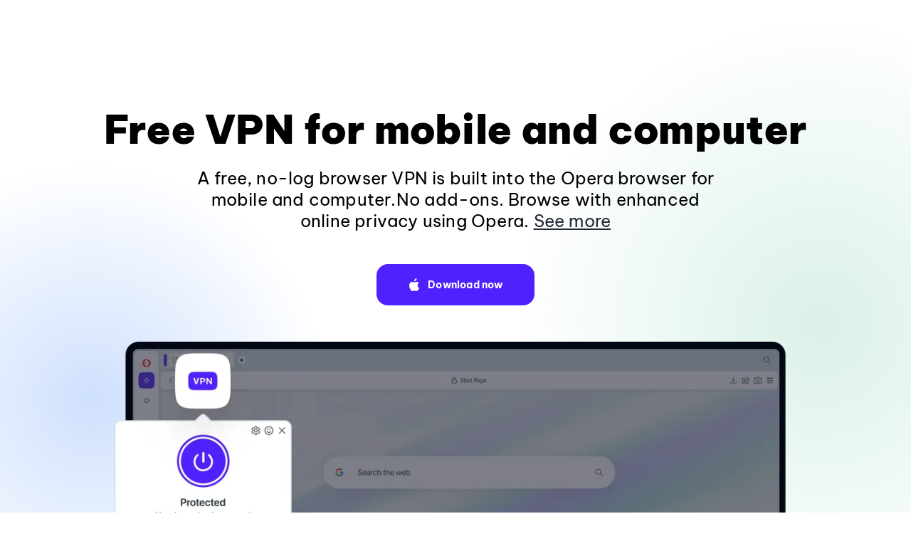

--- FILE ---
content_type: text/html; charset=utf-8
request_url: https://www.opera.com/features/free-vpn
body_size: 23457
content:
<!DOCTYPE html>
<html lang="en" class="large-screen-ready v2023 " data-source="cms">
<head>
    
        
        <link rel="dns-prefetch" href="//www.googletagmanager.com">
        <link rel="dns-prefetch" href="//cdn-production-opera-website.operacdn.com">
        <link rel="dns-prefetch" href="//connect.facebook.net">
        <link rel="dns-prefetch" href="//www.clarity.ms">
        <link rel="dns-prefetch" href="//bat.bing.com">

        <link rel="preconnect" href="//www.googletagmanager.com" crossorigin>
        <link rel="preconnect" href="//cdn-production-opera-website.operacdn.com" crossorigin>
        <link rel="preconnect" href="//connect.facebook.net" crossorigin>
        <link rel="preconnect" href="//www.clarity.ms" crossorigin>
        <link rel="preconnect" href="//bat.bing.com" crossorigin>

        
            
            <link rel="preload" href="https://cdn-production-opera-website.operacdn.com/staticfiles/b21a8376d942833de6fc.91f7ad7162e8.woff2" as="font" type="font/woff2" crossorigin>
            <link rel="preload" href="https://cdn-production-opera-website.operacdn.com/staticfiles/067e5dad13c9184c2ba1.c0d25ced7cb5.woff2" as="font" type="font/woff2" crossorigin>
        

        
            
            <link rel="preload" href="https://cdn-production-opera-website.operacdn.com/staticfiles/runtime-opera.84274dc83f80.js" as="script">
            <link rel="preload" href="https://cdn-production-opera-website.operacdn.com/staticfiles/vendors-opera.24c7156494a2.js" as="script">
            <link rel="preload" href="https://cdn-production-opera-website.operacdn.com/staticfiles/main.787ee376f3af.js" as="script">
        

        
    
        
            
            

            <link rel="preload" as="image" 
                href="https://media-production-opera-website.operacdn.com/media/images/free-vpn-hero-d.width-1180.format-webp.webp" 
                imagesrcset="https://media-production-opera-website.operacdn.com/media/images/free-vpn-hero-d.width-1180.format-webp.webp 1180w, https://media-production-opera-website.operacdn.com/media/images/free-vpn-hero-d.width-2360.format-webp.webp 2360w"
                imagesizes="(min-width: 1924px) 1662px, (min-width: 1824px) 1228px, (min-width: 1366px) 1180px, calc(100vw - 186px)"
                fetchpriority="high" 
                type="image/webp" />
            
            
                
                

                <link rel="preload" as="image" 
                    href="https://media-production-opera-website.operacdn.com/media/images/free-vpn-hero-floating.width-366.format-webp.webp" 
                    imagesrcset="https://media-production-opera-website.operacdn.com/media/images/free-vpn-hero-floating.width-366.format-webp.webp 366w, https://media-production-opera-website.operacdn.com/media/images/free-vpn-hero-floating.width-732.format-webp.webp 732w"
                    imagesizes="(min-width: 1924px) 563px, (min-width: 1329px) 445px, calc(100vw - 186px)"
                    type="image/webp" />
            
        
    

        
            

    


<!-- Google Tag Manager dataLayer init, Default consent states -->
<script>
    window.dataLayer = window.dataLayer || [];
    function gtag() { dataLayer.push(arguments); }
    gtag('consent', 'default', {
      'ad_storage': 'granted',
      'ad_user_data': 'granted',
      'ad_personalization': 'granted',
      'analytics_storage': 'granted'
    });
</script>
<!-- Default MS UET consent state -->
<script>
    window.uetq = window.uetq || [];
    window.uetq.push('consent', 'default', {
        'ad_storage': 'granted'
    });
</script>

<!-- Google Tag Manager -->
<script defer>
(function (w, d, s, l, i) {
    w[l] = w[l] || [];
    w[l].push({
        'gtm.start':
            new Date().getTime(), event: 'gtm.js'
    });
    var f = d.getElementsByTagName(s)[0],
        j = d.createElement(s), dl = l != 'dataLayer' ? '&l=' + l : '';
    j.async = true;
    j.src =
        'https://www.googletagmanager.com/gtm.js?id=' + i + dl;
    f.parentNode.insertBefore(j, f);
})(window, document, 'script', 'dataLayer', 'GTM-PRBZ42F');
</script>
<!-- End Google Tag Manager -->

        
        
        
        
        

        <meta charset="UTF-8">
        <meta name="viewport"
              content="initial-scale=1, width=device-width">
        <title>Free VPN | Browser with free VPN | Opera Browser</title>
        <meta name="description" content="A free browser VPN is built into Opera Browser for Android, iOS and desktop. No add-ons, more privacy. Browse with enhanced VPN privacy for free.">
        <meta name="theme-color" content="#FF1B2D">
        
            

<link rel="apple-touch-icon" href="https://cdn-production-opera-website.operacdn.com/staticfiles/assets/images/favicon/opera/apple-touch-icon.00d9278d6de6.png">
<link rel="apple-touch-icon" sizes="180x180" href="https://cdn-production-opera-website.operacdn.com/staticfiles/assets/images/favicon/opera/apple-touch-icon-180x180.00d9278d6de6.png">
<link rel="apple-touch-icon" sizes="167x167" href="https://cdn-production-opera-website.operacdn.com/staticfiles/assets/images/favicon/opera/apple-touch-icon-167x167.51b4e69b6ca8.png">
<link rel="apple-touch-icon" sizes="152x152" href="https://cdn-production-opera-website.operacdn.com/staticfiles/assets/images/favicon/opera/apple-touch-icon-152x152.9015ccf59125.png">
<link rel="apple-touch-icon" sizes="120x120" href="https://cdn-production-opera-website.operacdn.com/staticfiles/assets/images/favicon/opera/apple-touch-icon-120x120.83ce850a6a9a.png">
<link rel="apple-touch-icon" sizes="76x76" href="https://cdn-production-opera-website.operacdn.com/staticfiles/assets/images/favicon/opera/apple-touch-icon-76x76.006d0edce766.png">
<link rel="apple-touch-icon" sizes="57x57" href="https://cdn-production-opera-website.operacdn.com/staticfiles/assets/images/favicon/opera/apple-touch-icon-57x57.fb71e1144d70.png">

<link rel="icon" type="image/png" sizes="32x32" href="https://cdn-production-opera-website.operacdn.com/staticfiles/assets/images/favicon/opera/favicon-32x32.a769c19798b2.png">
<link rel="icon" type="image/png" sizes="16x16" href="https://cdn-production-opera-website.operacdn.com/staticfiles/assets/images/favicon/opera/favicon-16x16.981be286c249.png">
<link rel="manifest" href="/webmanifest">
<link rel="mask-icon" href="https://cdn-production-opera-website.operacdn.com/staticfiles/assets/images/favicon/opera/safari-pinned-tab.2ff3aa479bec.svg" color="#ff0a21">
<link rel="shortcut icon" href="https://cdn-production-opera-website.operacdn.com/staticfiles/assets/images/favicon/opera/favicon.90b13d0c7b36.ico">
<meta name="msapplication-TileColor" content="#da532c">
<meta name="msapplication-config" content="https://cdn-production-opera-website.operacdn.com/staticfiles/assets/images/favicon/opera/browserconfig.f5848516ccd3.xml">
<meta name="theme-color" content="#ffffff">

        
        
        
            


    <link rel="canonical" href="https://www.opera.com/features/free-vpn" />
    <link rel="alternate" hreflang="en" href="https://www.opera.com/features/free-vpn" /><link rel="alternate" hreflang="de" href="https://www.opera.com/de/features/free-vpn" /><link rel="alternate" hreflang="es" href="https://www.opera.com/es/features/free-vpn" /><link rel="alternate" hreflang="es-HN" href="https://www.opera.com/es-419/features/free-vpn" /><link rel="alternate" hreflang="es-AR" href="https://www.opera.com/es-419/features/free-vpn" /><link rel="alternate" hreflang="es-SV" href="https://www.opera.com/es-419/features/free-vpn" /><link rel="alternate" hreflang="es-PR" href="https://www.opera.com/es-419/features/free-vpn" /><link rel="alternate" hreflang="es-DO" href="https://www.opera.com/es-419/features/free-vpn" /><link rel="alternate" hreflang="es-EC" href="https://www.opera.com/es-419/features/free-vpn" /><link rel="alternate" hreflang="es-GT" href="https://www.opera.com/es-419/features/free-vpn" /><link rel="alternate" hreflang="es-PE" href="https://www.opera.com/es-419/features/free-vpn" /><link rel="alternate" hreflang="es-BO" href="https://www.opera.com/es-419/features/free-vpn" /><link rel="alternate" hreflang="es-NI" href="https://www.opera.com/es-419/features/free-vpn" /><link rel="alternate" hreflang="es-VE" href="https://www.opera.com/es-419/features/free-vpn" /><link rel="alternate" hreflang="es-PA" href="https://www.opera.com/es-419/features/free-vpn" /><link rel="alternate" hreflang="es-CR" href="https://www.opera.com/es-419/features/free-vpn" /><link rel="alternate" hreflang="es-UY" href="https://www.opera.com/es-419/features/free-vpn" /><link rel="alternate" hreflang="es-PY" href="https://www.opera.com/es-419/features/free-vpn" /><link rel="alternate" hreflang="fr" href="https://www.opera.com/fr/features/free-vpn" /><link rel="alternate" hreflang="id" href="https://www.opera.com/id/features/free-vpn" /><link rel="alternate" hreflang="it" href="https://www.opera.com/it/features/free-vpn" /><link rel="alternate" hreflang="ja" href="https://www.opera.com/ja/features/free-vpn" /><link rel="alternate" hreflang="ko" href="https://www.opera.com/ko/features/free-vpn" /><link rel="alternate" hreflang="nb-NO" href="https://www.opera.com/nb/features/free-vpn" /><link rel="alternate" hreflang="pl" href="https://www.opera.com/pl/features/free-vpn" /><link rel="alternate" hreflang="pt-PT" href="https://www.opera.com/pt/features/free-vpn" /><link rel="alternate" hreflang="pt-BR" href="https://www.opera.com/pt-br/features/free-vpn" /><link rel="alternate" hreflang="ru" href="https://www.opera.com/ru/features/free-vpn" /><link rel="alternate" hreflang="tr" href="https://www.opera.com/tr/features/free-vpn" /><link rel="alternate" hreflang="uk" href="https://www.opera.com/uk/features/free-vpn" /><link rel="alternate" hreflang="vi" href="https://www.opera.com/vi/features/free-vpn" /><link rel="alternate" hreflang="zh-Hant-CN" href="https://www.opera.com/zh-cn/features/free-vpn" />


        
        
            <meta property="og:title" content="Free VPN | Browser with free VPN | Opera Browser">
            <meta property="og:image" content="https://media-production-opera-website.operacdn.com/media/images/og-opera-fp-free-vpn.width-1200.png">
            <meta property="og:description" content="A free browser VPN is built into Opera Browser for Android, iOS and desktop. No add-ons, more privacy. Browse with enhanced VPN privacy for free.">
            <meta property="og:type" content="website">
            <meta property="og:url" content="https://www.opera.com/features/free-vpn">
            <meta name="twitter:card" content="summary_large_image" />
            <meta name="twitter:site" content="@opera">
            <meta name="twitter:title" content="Free VPN | Browser with free VPN | Opera Browser">
            <meta name="twitter:description" content="A free browser VPN is built into Opera Browser for Android, iOS and desktop. No add-ons, more privacy. Browse with enhanced VPN privacy for free.">
            <meta name="twitter:image" content="https://media-production-opera-website.operacdn.com/media/images/og-opera-fp-free-vpn.width-1200.png">
            <meta property="vk:image" content="https://media-production-opera-website.operacdn.com/media/images/og-opera-fp-free-vpn.width-1200.png">
        
        
            
                




<style>.wrapper{box-sizing:border-box;margin:0 auto;max-width:136.7rem}.container-fluid{margin-left:auto;margin-right:auto;padding-left:2rem;padding-right:2rem}@media only screen and (min-width:1224px){.container-fluid{padding-left:9.3rem;padding-right:9.3rem}}.row{box-sizing:border-box;display:-webkit-box;display:-moz-box;display:-ms-flexbox;display:-webkit-flex;display:flex;margin-left:-1rem;margin-right:-1rem;-webkit-box-flex:0,1,auto;-moz-box-flex:0,1,auto;-webkit-flex:0,1,auto;-ms-flex:0,1,auto;flex:0,1,auto;-webkit-flex-direction:row;-moz-flex-direction:row;-ms-flex-direction:row;flex-direction:row;-webkit-flex-wrap:wrap;-moz-flex-wrap:wrap;-ms-flex-wrap:wrap;flex-wrap:wrap}.row.reverse{-webkit-flex-direction:row-reverse;-moz-flex-direction:row-reverse;-ms-flex-direction:row-reverse;flex-direction:row-reverse}.col.reverse{-webkit-flex-direction:column-reverse;-moz-flex-direction:column-reverse;-ms-flex-direction:column-reverse;flex-direction:column-reverse}.col-xs{-webkit-flex-basis:auto;-moz-flex-basis:auto;-ms-flex-basis:auto;flex-basis:auto}.col-xs,.col-xs-1{box-sizing:border-box;-webkit-flex-grow:0;-moz-flex-grow:0;-ms-flex-grow:0;flex-grow:0;-webkit-flex-shrink:0;-moz-flex-shrink:0;-ms-flex-shrink:0;flex-shrink:0;padding-left:1rem;padding-right:1rem}.col-xs-1{-webkit-flex-basis:8.3333333333%;-moz-flex-basis:8.3333333333%;-ms-flex-basis:8.3333333333%;flex-basis:8.3333333333%;max-width:8.3333333333%}.col-xs-2{-webkit-flex-basis:16.6666666667%;-moz-flex-basis:16.6666666667%;-ms-flex-basis:16.6666666667%;flex-basis:16.6666666667%;max-width:16.6666666667%}.col-xs-2,.col-xs-3{box-sizing:border-box;-webkit-flex-grow:0;-moz-flex-grow:0;-ms-flex-grow:0;flex-grow:0;-webkit-flex-shrink:0;-moz-flex-shrink:0;-ms-flex-shrink:0;flex-shrink:0;padding-left:1rem;padding-right:1rem}.col-xs-3{-webkit-flex-basis:25%;-moz-flex-basis:25%;-ms-flex-basis:25%;flex-basis:25%;max-width:25%}.col-xs-4{-webkit-flex-basis:33.3333333333%;-moz-flex-basis:33.3333333333%;-ms-flex-basis:33.3333333333%;flex-basis:33.3333333333%;max-width:33.3333333333%}.col-xs-4,.col-xs-5{box-sizing:border-box;-webkit-flex-grow:0;-moz-flex-grow:0;-ms-flex-grow:0;flex-grow:0;-webkit-flex-shrink:0;-moz-flex-shrink:0;-ms-flex-shrink:0;flex-shrink:0;padding-left:1rem;padding-right:1rem}.col-xs-5{-webkit-flex-basis:41.6666666667%;-moz-flex-basis:41.6666666667%;-ms-flex-basis:41.6666666667%;flex-basis:41.6666666667%;max-width:41.6666666667%}.col-xs-6{-webkit-flex-basis:50%;-moz-flex-basis:50%;-ms-flex-basis:50%;flex-basis:50%;max-width:50%}.col-xs-6,.col-xs-7{box-sizing:border-box;-webkit-flex-grow:0;-moz-flex-grow:0;-ms-flex-grow:0;flex-grow:0;-webkit-flex-shrink:0;-moz-flex-shrink:0;-ms-flex-shrink:0;flex-shrink:0;padding-left:1rem;padding-right:1rem}.col-xs-7{-webkit-flex-basis:58.3333333333%;-moz-flex-basis:58.3333333333%;-ms-flex-basis:58.3333333333%;flex-basis:58.3333333333%;max-width:58.3333333333%}.col-xs-8{-webkit-flex-basis:66.6666666667%;-moz-flex-basis:66.6666666667%;-ms-flex-basis:66.6666666667%;flex-basis:66.6666666667%;max-width:66.6666666667%}.col-xs-8,.col-xs-9{box-sizing:border-box;-webkit-flex-grow:0;-moz-flex-grow:0;-ms-flex-grow:0;flex-grow:0;-webkit-flex-shrink:0;-moz-flex-shrink:0;-ms-flex-shrink:0;flex-shrink:0;padding-left:1rem;padding-right:1rem}.col-xs-9{-webkit-flex-basis:75%;-moz-flex-basis:75%;-ms-flex-basis:75%;flex-basis:75%;max-width:75%}.col-xs-10{-webkit-flex-basis:83.3333333333%;-moz-flex-basis:83.3333333333%;-ms-flex-basis:83.3333333333%;flex-basis:83.3333333333%;max-width:83.3333333333%}.col-xs-10,.col-xs-11{box-sizing:border-box;-webkit-flex-grow:0;-moz-flex-grow:0;-ms-flex-grow:0;flex-grow:0;-webkit-flex-shrink:0;-moz-flex-shrink:0;-ms-flex-shrink:0;flex-shrink:0;padding-left:1rem;padding-right:1rem}.col-xs-11{-webkit-flex-basis:91.6666666667%;-moz-flex-basis:91.6666666667%;-ms-flex-basis:91.6666666667%;flex-basis:91.6666666667%;max-width:91.6666666667%}.col-xs-12{-webkit-flex-basis:100%;-moz-flex-basis:100%;-ms-flex-basis:100%;flex-basis:100%;max-width:100%}.col-xs-12,.col-xs-offset-0{box-sizing:border-box;-webkit-flex-grow:0;-moz-flex-grow:0;-ms-flex-grow:0;flex-grow:0;-webkit-flex-shrink:0;-moz-flex-shrink:0;-ms-flex-shrink:0;flex-shrink:0;padding-left:1rem;padding-right:1rem}.col-xs-offset-0{margin-left:0}.col-xs-offset-1{margin-left:8.3333333333%}.col-xs-offset-1,.col-xs-offset-2{box-sizing:border-box;-webkit-flex-grow:0;-moz-flex-grow:0;-ms-flex-grow:0;flex-grow:0;-webkit-flex-shrink:0;-moz-flex-shrink:0;-ms-flex-shrink:0;flex-shrink:0;padding-left:1rem;padding-right:1rem}.col-xs-offset-2{margin-left:16.6666666667%}.col-xs-offset-3{margin-left:25%}.col-xs-offset-3,.col-xs-offset-4{box-sizing:border-box;-webkit-flex-grow:0;-moz-flex-grow:0;-ms-flex-grow:0;flex-grow:0;-webkit-flex-shrink:0;-moz-flex-shrink:0;-ms-flex-shrink:0;flex-shrink:0;padding-left:1rem;padding-right:1rem}.col-xs-offset-4{margin-left:33.3333333333%}.col-xs-offset-5{margin-left:41.6666666667%}.col-xs-offset-5,.col-xs-offset-6{box-sizing:border-box;-webkit-flex-grow:0;-moz-flex-grow:0;-ms-flex-grow:0;flex-grow:0;-webkit-flex-shrink:0;-moz-flex-shrink:0;-ms-flex-shrink:0;flex-shrink:0;padding-left:1rem;padding-right:1rem}.col-xs-offset-6{margin-left:50%}.col-xs-offset-7{margin-left:58.3333333333%}.col-xs-offset-7,.col-xs-offset-8{box-sizing:border-box;-webkit-flex-grow:0;-moz-flex-grow:0;-ms-flex-grow:0;flex-grow:0;-webkit-flex-shrink:0;-moz-flex-shrink:0;-ms-flex-shrink:0;flex-shrink:0;padding-left:1rem;padding-right:1rem}.col-xs-offset-8{margin-left:66.6666666667%}.col-xs-offset-9{margin-left:75%}.col-xs-offset-9,.col-xs-offset-10{box-sizing:border-box;-webkit-flex-grow:0;-moz-flex-grow:0;-ms-flex-grow:0;flex-grow:0;-webkit-flex-shrink:0;-moz-flex-shrink:0;-ms-flex-shrink:0;flex-shrink:0;padding-left:1rem;padding-right:1rem}.col-xs-offset-10{margin-left:83.3333333333%}.col-xs-offset-11{margin-left:91.6666666667%}.col-xs-offset-11,.col-xs-offset-12{box-sizing:border-box;-webkit-flex-grow:0;-moz-flex-grow:0;-ms-flex-grow:0;flex-grow:0;-webkit-flex-shrink:0;-moz-flex-shrink:0;-ms-flex-shrink:0;flex-shrink:0;padding-left:1rem;padding-right:1rem}.col-xs-offset-12{margin-left:100%}.col-xs{-webkit-flex-basis:0;-moz-flex-basis:0;-ms-flex-basis:0;flex-basis:0;-webkit-flex-grow:1;-moz-flex-grow:1;-ms-flex-grow:1;flex-grow:1;max-width:100%}.start-xs{-webkit-justify-content:flex-start;-moz-justify-content:flex-start;-ms-justify-content:flex-start;justify-content:flex-start;text-align:left;-ms-flex-pack:flex-start}.center-xs{-webkit-justify-content:center;-moz-justify-content:center;-ms-justify-content:center;justify-content:center;text-align:center;-ms-flex-pack:center}.end-xs{-webkit-justify-content:flex-end;-moz-justify-content:flex-end;-ms-justify-content:flex-end;justify-content:flex-end;text-align:right;-ms-flex-pack:flex-end}.top-xs{-webkit-align-items:flex-start;-moz-align-items:flex-start;-ms-align-items:flex-start;align-items:flex-start}.middle-xs{-webkit-align-items:center;-moz-align-items:center;-ms-align-items:center;align-items:center}.bottom-xs{-webkit-align-items:flex-end;-moz-align-items:flex-end;-ms-align-items:flex-end;align-items:flex-end}.around-xs{-webkit-justify-content:space-around;-moz-justify-content:space-around;-ms-justify-content:space-around;justify-content:space-around;-ms-flex-pack:space-around}.between-xs{-webkit-justify-content:space-between;-moz-justify-content:space-between;-ms-justify-content:space-between;justify-content:space-between;-ms-flex-pack:space-between}.first-xs{order:-1}.last-xs{order:1}@media only screen and (min-width:320px){.container{width:32rem}.col-xs{-webkit-flex-basis:auto;-moz-flex-basis:auto;-ms-flex-basis:auto;flex-basis:auto}.col-xs,.col-xs-1{box-sizing:border-box;-webkit-flex-grow:0;-moz-flex-grow:0;-ms-flex-grow:0;flex-grow:0;-webkit-flex-shrink:0;-moz-flex-shrink:0;-ms-flex-shrink:0;flex-shrink:0;padding-left:1rem;padding-right:1rem}.col-xs-1{-webkit-flex-basis:8.3333333333%;-moz-flex-basis:8.3333333333%;-ms-flex-basis:8.3333333333%;flex-basis:8.3333333333%;max-width:8.3333333333%}.col-xs-2{-webkit-flex-basis:16.6666666667%;-moz-flex-basis:16.6666666667%;-ms-flex-basis:16.6666666667%;flex-basis:16.6666666667%;max-width:16.6666666667%}.col-xs-2,.col-xs-3{box-sizing:border-box;-webkit-flex-grow:0;-moz-flex-grow:0;-ms-flex-grow:0;flex-grow:0;-webkit-flex-shrink:0;-moz-flex-shrink:0;-ms-flex-shrink:0;flex-shrink:0;padding-left:1rem;padding-right:1rem}.col-xs-3{-webkit-flex-basis:25%;-moz-flex-basis:25%;-ms-flex-basis:25%;flex-basis:25%;max-width:25%}.col-xs-4{-webkit-flex-basis:33.3333333333%;-moz-flex-basis:33.3333333333%;-ms-flex-basis:33.3333333333%;flex-basis:33.3333333333%;max-width:33.3333333333%}.col-xs-4,.col-xs-5{box-sizing:border-box;-webkit-flex-grow:0;-moz-flex-grow:0;-ms-flex-grow:0;flex-grow:0;-webkit-flex-shrink:0;-moz-flex-shrink:0;-ms-flex-shrink:0;flex-shrink:0;padding-left:1rem;padding-right:1rem}.col-xs-5{-webkit-flex-basis:41.6666666667%;-moz-flex-basis:41.6666666667%;-ms-flex-basis:41.6666666667%;flex-basis:41.6666666667%;max-width:41.6666666667%}.col-xs-6{-webkit-flex-basis:50%;-moz-flex-basis:50%;-ms-flex-basis:50%;flex-basis:50%;max-width:50%}.col-xs-6,.col-xs-7{box-sizing:border-box;-webkit-flex-grow:0;-moz-flex-grow:0;-ms-flex-grow:0;flex-grow:0;-webkit-flex-shrink:0;-moz-flex-shrink:0;-ms-flex-shrink:0;flex-shrink:0;padding-left:1rem;padding-right:1rem}.col-xs-7{-webkit-flex-basis:58.3333333333%;-moz-flex-basis:58.3333333333%;-ms-flex-basis:58.3333333333%;flex-basis:58.3333333333%;max-width:58.3333333333%}.col-xs-8{-webkit-flex-basis:66.6666666667%;-moz-flex-basis:66.6666666667%;-ms-flex-basis:66.6666666667%;flex-basis:66.6666666667%;max-width:66.6666666667%}.col-xs-8,.col-xs-9{box-sizing:border-box;-webkit-flex-grow:0;-moz-flex-grow:0;-ms-flex-grow:0;flex-grow:0;-webkit-flex-shrink:0;-moz-flex-shrink:0;-ms-flex-shrink:0;flex-shrink:0;padding-left:1rem;padding-right:1rem}.col-xs-9{-webkit-flex-basis:75%;-moz-flex-basis:75%;-ms-flex-basis:75%;flex-basis:75%;max-width:75%}.col-xs-10{-webkit-flex-basis:83.3333333333%;-moz-flex-basis:83.3333333333%;-ms-flex-basis:83.3333333333%;flex-basis:83.3333333333%;max-width:83.3333333333%}.col-xs-10,.col-xs-11{box-sizing:border-box;-webkit-flex-grow:0;-moz-flex-grow:0;-ms-flex-grow:0;flex-grow:0;-webkit-flex-shrink:0;-moz-flex-shrink:0;-ms-flex-shrink:0;flex-shrink:0;padding-left:1rem;padding-right:1rem}.col-xs-11{-webkit-flex-basis:91.6666666667%;-moz-flex-basis:91.6666666667%;-ms-flex-basis:91.6666666667%;flex-basis:91.6666666667%;max-width:91.6666666667%}.col-xs-12{-webkit-flex-basis:100%;-moz-flex-basis:100%;-ms-flex-basis:100%;flex-basis:100%;max-width:100%}.col-xs-12,.col-xs-offset-0{box-sizing:border-box;-webkit-flex-grow:0;-moz-flex-grow:0;-ms-flex-grow:0;flex-grow:0;-webkit-flex-shrink:0;-moz-flex-shrink:0;-ms-flex-shrink:0;flex-shrink:0;padding-left:1rem;padding-right:1rem}.col-xs-offset-0{margin-left:0}.col-xs-offset-1{margin-left:8.3333333333%}.col-xs-offset-1,.col-xs-offset-2{box-sizing:border-box;-webkit-flex-grow:0;-moz-flex-grow:0;-ms-flex-grow:0;flex-grow:0;-webkit-flex-shrink:0;-moz-flex-shrink:0;-ms-flex-shrink:0;flex-shrink:0;padding-left:1rem;padding-right:1rem}.col-xs-offset-2{margin-left:16.6666666667%}.col-xs-offset-3{margin-left:25%}.col-xs-offset-3,.col-xs-offset-4{box-sizing:border-box;-webkit-flex-grow:0;-moz-flex-grow:0;-ms-flex-grow:0;flex-grow:0;-webkit-flex-shrink:0;-moz-flex-shrink:0;-ms-flex-shrink:0;flex-shrink:0;padding-left:1rem;padding-right:1rem}.col-xs-offset-4{margin-left:33.3333333333%}.col-xs-offset-5{margin-left:41.6666666667%}.col-xs-offset-5,.col-xs-offset-6{box-sizing:border-box;-webkit-flex-grow:0;-moz-flex-grow:0;-ms-flex-grow:0;flex-grow:0;-webkit-flex-shrink:0;-moz-flex-shrink:0;-ms-flex-shrink:0;flex-shrink:0;padding-left:1rem;padding-right:1rem}.col-xs-offset-6{margin-left:50%}.col-xs-offset-7{margin-left:58.3333333333%}.col-xs-offset-7,.col-xs-offset-8{box-sizing:border-box;-webkit-flex-grow:0;-moz-flex-grow:0;-ms-flex-grow:0;flex-grow:0;-webkit-flex-shrink:0;-moz-flex-shrink:0;-ms-flex-shrink:0;flex-shrink:0;padding-left:1rem;padding-right:1rem}.col-xs-offset-8{margin-left:66.6666666667%}.col-xs-offset-9{margin-left:75%}.col-xs-offset-9,.col-xs-offset-10{box-sizing:border-box;-webkit-flex-grow:0;-moz-flex-grow:0;-ms-flex-grow:0;flex-grow:0;-webkit-flex-shrink:0;-moz-flex-shrink:0;-ms-flex-shrink:0;flex-shrink:0;padding-left:1rem;padding-right:1rem}.col-xs-offset-10{margin-left:83.3333333333%}.col-xs-offset-11{margin-left:91.6666666667%}.col-xs-offset-11,.col-xs-offset-12{box-sizing:border-box;-webkit-flex-grow:0;-moz-flex-grow:0;-ms-flex-grow:0;flex-grow:0;-webkit-flex-shrink:0;-moz-flex-shrink:0;-ms-flex-shrink:0;flex-shrink:0;padding-left:1rem;padding-right:1rem}.col-xs-offset-12{margin-left:100%}.col-xs{-webkit-flex-basis:0;-moz-flex-basis:0;-ms-flex-basis:0;flex-basis:0;-webkit-flex-grow:1;-moz-flex-grow:1;-ms-flex-grow:1;flex-grow:1;max-width:100%}.start-xs{-webkit-justify-content:flex-start;-moz-justify-content:flex-start;-ms-justify-content:flex-start;justify-content:flex-start;text-align:left;-ms-flex-pack:flex-start}.center-xs{-webkit-justify-content:center;-moz-justify-content:center;-ms-justify-content:center;justify-content:center;text-align:center;-ms-flex-pack:center}.end-xs{-webkit-justify-content:flex-end;-moz-justify-content:flex-end;-ms-justify-content:flex-end;justify-content:flex-end;text-align:right;-ms-flex-pack:flex-end}.top-xs{-webkit-align-items:flex-start;-moz-align-items:flex-start;-ms-align-items:flex-start;align-items:flex-start}.middle-xs{-webkit-align-items:center;-moz-align-items:center;-ms-align-items:center;align-items:center}.bottom-xs{-webkit-align-items:flex-end;-moz-align-items:flex-end;-ms-align-items:flex-end;align-items:flex-end}.around-xs{-webkit-justify-content:space-around;-moz-justify-content:space-around;-ms-justify-content:space-around;justify-content:space-around;-ms-flex-pack:space-around}.between-xs{-webkit-justify-content:space-between;-moz-justify-content:space-between;-ms-justify-content:space-between;justify-content:space-between;-ms-flex-pack:space-between}.first-xs{order:-1}.last-xs{order:1}}@media only screen and (min-width:640px){.container{width:57rem}.col-sm{-webkit-flex-basis:auto;-moz-flex-basis:auto;-ms-flex-basis:auto;flex-basis:auto}.col-sm,.col-sm-1{box-sizing:border-box;-webkit-flex-grow:0;-moz-flex-grow:0;-ms-flex-grow:0;flex-grow:0;-webkit-flex-shrink:0;-moz-flex-shrink:0;-ms-flex-shrink:0;flex-shrink:0;padding-left:1rem;padding-right:1rem}.col-sm-1{-webkit-flex-basis:8.3333333333%;-moz-flex-basis:8.3333333333%;-ms-flex-basis:8.3333333333%;flex-basis:8.3333333333%;max-width:8.3333333333%}.col-sm-2{-webkit-flex-basis:16.6666666667%;-moz-flex-basis:16.6666666667%;-ms-flex-basis:16.6666666667%;flex-basis:16.6666666667%;max-width:16.6666666667%}.col-sm-2,.col-sm-3{box-sizing:border-box;-webkit-flex-grow:0;-moz-flex-grow:0;-ms-flex-grow:0;flex-grow:0;-webkit-flex-shrink:0;-moz-flex-shrink:0;-ms-flex-shrink:0;flex-shrink:0;padding-left:1rem;padding-right:1rem}.col-sm-3{-webkit-flex-basis:25%;-moz-flex-basis:25%;-ms-flex-basis:25%;flex-basis:25%;max-width:25%}.col-sm-4{-webkit-flex-basis:33.3333333333%;-moz-flex-basis:33.3333333333%;-ms-flex-basis:33.3333333333%;flex-basis:33.3333333333%;max-width:33.3333333333%}.col-sm-4,.col-sm-5{box-sizing:border-box;-webkit-flex-grow:0;-moz-flex-grow:0;-ms-flex-grow:0;flex-grow:0;-webkit-flex-shrink:0;-moz-flex-shrink:0;-ms-flex-shrink:0;flex-shrink:0;padding-left:1rem;padding-right:1rem}.col-sm-5{-webkit-flex-basis:41.6666666667%;-moz-flex-basis:41.6666666667%;-ms-flex-basis:41.6666666667%;flex-basis:41.6666666667%;max-width:41.6666666667%}.col-sm-6{-webkit-flex-basis:50%;-moz-flex-basis:50%;-ms-flex-basis:50%;flex-basis:50%;max-width:50%}.col-sm-6,.col-sm-7{box-sizing:border-box;-webkit-flex-grow:0;-moz-flex-grow:0;-ms-flex-grow:0;flex-grow:0;-webkit-flex-shrink:0;-moz-flex-shrink:0;-ms-flex-shrink:0;flex-shrink:0;padding-left:1rem;padding-right:1rem}.col-sm-7{-webkit-flex-basis:58.3333333333%;-moz-flex-basis:58.3333333333%;-ms-flex-basis:58.3333333333%;flex-basis:58.3333333333%;max-width:58.3333333333%}.col-sm-8{-webkit-flex-basis:66.6666666667%;-moz-flex-basis:66.6666666667%;-ms-flex-basis:66.6666666667%;flex-basis:66.6666666667%;max-width:66.6666666667%}.col-sm-8,.col-sm-9{box-sizing:border-box;-webkit-flex-grow:0;-moz-flex-grow:0;-ms-flex-grow:0;flex-grow:0;-webkit-flex-shrink:0;-moz-flex-shrink:0;-ms-flex-shrink:0;flex-shrink:0;padding-left:1rem;padding-right:1rem}.col-sm-9{-webkit-flex-basis:75%;-moz-flex-basis:75%;-ms-flex-basis:75%;flex-basis:75%;max-width:75%}.col-sm-10{-webkit-flex-basis:83.3333333333%;-moz-flex-basis:83.3333333333%;-ms-flex-basis:83.3333333333%;flex-basis:83.3333333333%;max-width:83.3333333333%}.col-sm-10,.col-sm-11{box-sizing:border-box;-webkit-flex-grow:0;-moz-flex-grow:0;-ms-flex-grow:0;flex-grow:0;-webkit-flex-shrink:0;-moz-flex-shrink:0;-ms-flex-shrink:0;flex-shrink:0;padding-left:1rem;padding-right:1rem}.col-sm-11{-webkit-flex-basis:91.6666666667%;-moz-flex-basis:91.6666666667%;-ms-flex-basis:91.6666666667%;flex-basis:91.6666666667%;max-width:91.6666666667%}.col-sm-12{-webkit-flex-basis:100%;-moz-flex-basis:100%;-ms-flex-basis:100%;flex-basis:100%;max-width:100%}.col-sm-12,.col-sm-offset-0{box-sizing:border-box;-webkit-flex-grow:0;-moz-flex-grow:0;-ms-flex-grow:0;flex-grow:0;-webkit-flex-shrink:0;-moz-flex-shrink:0;-ms-flex-shrink:0;flex-shrink:0;padding-left:1rem;padding-right:1rem}.col-sm-offset-0{margin-left:0}.col-sm-offset-1{margin-left:8.3333333333%}.col-sm-offset-1,.col-sm-offset-2{box-sizing:border-box;-webkit-flex-grow:0;-moz-flex-grow:0;-ms-flex-grow:0;flex-grow:0;-webkit-flex-shrink:0;-moz-flex-shrink:0;-ms-flex-shrink:0;flex-shrink:0;padding-left:1rem;padding-right:1rem}.col-sm-offset-2{margin-left:16.6666666667%}.col-sm-offset-3{margin-left:25%}.col-sm-offset-3,.col-sm-offset-4{box-sizing:border-box;-webkit-flex-grow:0;-moz-flex-grow:0;-ms-flex-grow:0;flex-grow:0;-webkit-flex-shrink:0;-moz-flex-shrink:0;-ms-flex-shrink:0;flex-shrink:0;padding-left:1rem;padding-right:1rem}.col-sm-offset-4{margin-left:33.3333333333%}.col-sm-offset-5{margin-left:41.6666666667%}.col-sm-offset-5,.col-sm-offset-6{box-sizing:border-box;-webkit-flex-grow:0;-moz-flex-grow:0;-ms-flex-grow:0;flex-grow:0;-webkit-flex-shrink:0;-moz-flex-shrink:0;-ms-flex-shrink:0;flex-shrink:0;padding-left:1rem;padding-right:1rem}.col-sm-offset-6{margin-left:50%}.col-sm-offset-7{margin-left:58.3333333333%}.col-sm-offset-7,.col-sm-offset-8{box-sizing:border-box;-webkit-flex-grow:0;-moz-flex-grow:0;-ms-flex-grow:0;flex-grow:0;-webkit-flex-shrink:0;-moz-flex-shrink:0;-ms-flex-shrink:0;flex-shrink:0;padding-left:1rem;padding-right:1rem}.col-sm-offset-8{margin-left:66.6666666667%}.col-sm-offset-9{margin-left:75%}.col-sm-offset-9,.col-sm-offset-10{box-sizing:border-box;-webkit-flex-grow:0;-moz-flex-grow:0;-ms-flex-grow:0;flex-grow:0;-webkit-flex-shrink:0;-moz-flex-shrink:0;-ms-flex-shrink:0;flex-shrink:0;padding-left:1rem;padding-right:1rem}.col-sm-offset-10{margin-left:83.3333333333%}.col-sm-offset-11{margin-left:91.6666666667%}.col-sm-offset-11,.col-sm-offset-12{box-sizing:border-box;-webkit-flex-grow:0;-moz-flex-grow:0;-ms-flex-grow:0;flex-grow:0;-webkit-flex-shrink:0;-moz-flex-shrink:0;-ms-flex-shrink:0;flex-shrink:0;padding-left:1rem;padding-right:1rem}.col-sm-offset-12{margin-left:100%}.col-sm{-webkit-flex-basis:0;-moz-flex-basis:0;-ms-flex-basis:0;flex-basis:0;-webkit-flex-grow:1;-moz-flex-grow:1;-ms-flex-grow:1;flex-grow:1;max-width:100%}.start-sm{-webkit-justify-content:flex-start;-moz-justify-content:flex-start;-ms-justify-content:flex-start;justify-content:flex-start;text-align:left;-ms-flex-pack:flex-start}.center-sm{-webkit-justify-content:center;-moz-justify-content:center;-ms-justify-content:center;justify-content:center;text-align:center;-ms-flex-pack:center}.end-sm{-webkit-justify-content:flex-end;-moz-justify-content:flex-end;-ms-justify-content:flex-end;justify-content:flex-end;text-align:right;-ms-flex-pack:flex-end}.top-sm{-webkit-align-items:flex-start;-moz-align-items:flex-start;-ms-align-items:flex-start;align-items:flex-start}.middle-sm{-webkit-align-items:center;-moz-align-items:center;-ms-align-items:center;align-items:center}.bottom-sm{-webkit-align-items:flex-end;-moz-align-items:flex-end;-ms-align-items:flex-end;align-items:flex-end}.around-sm{-webkit-justify-content:space-around;-moz-justify-content:space-around;-ms-justify-content:space-around;justify-content:space-around;-ms-flex-pack:space-around}.between-sm{-webkit-justify-content:space-between;-moz-justify-content:space-between;-ms-justify-content:space-between;justify-content:space-between;-ms-flex-pack:space-between}.first-sm{order:-1}.last-sm{order:1}}@media only screen and (min-width:768px){.container{width:64rem}.col-md{-webkit-flex-basis:auto;-moz-flex-basis:auto;-ms-flex-basis:auto;flex-basis:auto}.col-md,.col-md-1{box-sizing:border-box;-webkit-flex-grow:0;-moz-flex-grow:0;-ms-flex-grow:0;flex-grow:0;-webkit-flex-shrink:0;-moz-flex-shrink:0;-ms-flex-shrink:0;flex-shrink:0;padding-left:1rem;padding-right:1rem}.col-md-1{-webkit-flex-basis:8.3333333333%;-moz-flex-basis:8.3333333333%;-ms-flex-basis:8.3333333333%;flex-basis:8.3333333333%;max-width:8.3333333333%}.col-md-2{-webkit-flex-basis:16.6666666667%;-moz-flex-basis:16.6666666667%;-ms-flex-basis:16.6666666667%;flex-basis:16.6666666667%;max-width:16.6666666667%}.col-md-2,.col-md-3{box-sizing:border-box;-webkit-flex-grow:0;-moz-flex-grow:0;-ms-flex-grow:0;flex-grow:0;-webkit-flex-shrink:0;-moz-flex-shrink:0;-ms-flex-shrink:0;flex-shrink:0;padding-left:1rem;padding-right:1rem}.col-md-3{-webkit-flex-basis:25%;-moz-flex-basis:25%;-ms-flex-basis:25%;flex-basis:25%;max-width:25%}.col-md-4{-webkit-flex-basis:33.3333333333%;-moz-flex-basis:33.3333333333%;-ms-flex-basis:33.3333333333%;flex-basis:33.3333333333%;max-width:33.3333333333%}.col-md-4,.col-md-5{box-sizing:border-box;-webkit-flex-grow:0;-moz-flex-grow:0;-ms-flex-grow:0;flex-grow:0;-webkit-flex-shrink:0;-moz-flex-shrink:0;-ms-flex-shrink:0;flex-shrink:0;padding-left:1rem;padding-right:1rem}.col-md-5{-webkit-flex-basis:41.6666666667%;-moz-flex-basis:41.6666666667%;-ms-flex-basis:41.6666666667%;flex-basis:41.6666666667%;max-width:41.6666666667%}.col-md-6{-webkit-flex-basis:50%;-moz-flex-basis:50%;-ms-flex-basis:50%;flex-basis:50%;max-width:50%}.col-md-6,.col-md-7{box-sizing:border-box;-webkit-flex-grow:0;-moz-flex-grow:0;-ms-flex-grow:0;flex-grow:0;-webkit-flex-shrink:0;-moz-flex-shrink:0;-ms-flex-shrink:0;flex-shrink:0;padding-left:1rem;padding-right:1rem}.col-md-7{-webkit-flex-basis:58.3333333333%;-moz-flex-basis:58.3333333333%;-ms-flex-basis:58.3333333333%;flex-basis:58.3333333333%;max-width:58.3333333333%}.col-md-8{-webkit-flex-basis:66.6666666667%;-moz-flex-basis:66.6666666667%;-ms-flex-basis:66.6666666667%;flex-basis:66.6666666667%;max-width:66.6666666667%}.col-md-8,.col-md-9{box-sizing:border-box;-webkit-flex-grow:0;-moz-flex-grow:0;-ms-flex-grow:0;flex-grow:0;-webkit-flex-shrink:0;-moz-flex-shrink:0;-ms-flex-shrink:0;flex-shrink:0;padding-left:1rem;padding-right:1rem}.col-md-9{-webkit-flex-basis:75%;-moz-flex-basis:75%;-ms-flex-basis:75%;flex-basis:75%;max-width:75%}.col-md-10{-webkit-flex-basis:83.3333333333%;-moz-flex-basis:83.3333333333%;-ms-flex-basis:83.3333333333%;flex-basis:83.3333333333%;max-width:83.3333333333%}.col-md-10,.col-md-11{box-sizing:border-box;-webkit-flex-grow:0;-moz-flex-grow:0;-ms-flex-grow:0;flex-grow:0;-webkit-flex-shrink:0;-moz-flex-shrink:0;-ms-flex-shrink:0;flex-shrink:0;padding-left:1rem;padding-right:1rem}.col-md-11{-webkit-flex-basis:91.6666666667%;-moz-flex-basis:91.6666666667%;-ms-flex-basis:91.6666666667%;flex-basis:91.6666666667%;max-width:91.6666666667%}.col-md-12{-webkit-flex-basis:100%;-moz-flex-basis:100%;-ms-flex-basis:100%;flex-basis:100%;max-width:100%}.col-md-12,.col-md-offset-0{box-sizing:border-box;-webkit-flex-grow:0;-moz-flex-grow:0;-ms-flex-grow:0;flex-grow:0;-webkit-flex-shrink:0;-moz-flex-shrink:0;-ms-flex-shrink:0;flex-shrink:0;padding-left:1rem;padding-right:1rem}.col-md-offset-0{margin-left:0}.col-md-offset-1{margin-left:8.3333333333%}.col-md-offset-1,.col-md-offset-2{box-sizing:border-box;-webkit-flex-grow:0;-moz-flex-grow:0;-ms-flex-grow:0;flex-grow:0;-webkit-flex-shrink:0;-moz-flex-shrink:0;-ms-flex-shrink:0;flex-shrink:0;padding-left:1rem;padding-right:1rem}.col-md-offset-2{margin-left:16.6666666667%}.col-md-offset-3{margin-left:25%}.col-md-offset-3,.col-md-offset-4{box-sizing:border-box;-webkit-flex-grow:0;-moz-flex-grow:0;-ms-flex-grow:0;flex-grow:0;-webkit-flex-shrink:0;-moz-flex-shrink:0;-ms-flex-shrink:0;flex-shrink:0;padding-left:1rem;padding-right:1rem}.col-md-offset-4{margin-left:33.3333333333%}.col-md-offset-5{margin-left:41.6666666667%}.col-md-offset-5,.col-md-offset-6{box-sizing:border-box;-webkit-flex-grow:0;-moz-flex-grow:0;-ms-flex-grow:0;flex-grow:0;-webkit-flex-shrink:0;-moz-flex-shrink:0;-ms-flex-shrink:0;flex-shrink:0;padding-left:1rem;padding-right:1rem}.col-md-offset-6{margin-left:50%}.col-md-offset-7{margin-left:58.3333333333%}.col-md-offset-7,.col-md-offset-8{box-sizing:border-box;-webkit-flex-grow:0;-moz-flex-grow:0;-ms-flex-grow:0;flex-grow:0;-webkit-flex-shrink:0;-moz-flex-shrink:0;-ms-flex-shrink:0;flex-shrink:0;padding-left:1rem;padding-right:1rem}.col-md-offset-8{margin-left:66.6666666667%}.col-md-offset-9{margin-left:75%}.col-md-offset-9,.col-md-offset-10{box-sizing:border-box;-webkit-flex-grow:0;-moz-flex-grow:0;-ms-flex-grow:0;flex-grow:0;-webkit-flex-shrink:0;-moz-flex-shrink:0;-ms-flex-shrink:0;flex-shrink:0;padding-left:1rem;padding-right:1rem}.col-md-offset-10{margin-left:83.3333333333%}.col-md-offset-11{margin-left:91.6666666667%}.col-md-offset-11,.col-md-offset-12{box-sizing:border-box;-webkit-flex-grow:0;-moz-flex-grow:0;-ms-flex-grow:0;flex-grow:0;-webkit-flex-shrink:0;-moz-flex-shrink:0;-ms-flex-shrink:0;flex-shrink:0;padding-left:1rem;padding-right:1rem}.col-md-offset-12{margin-left:100%}.col-md{-webkit-flex-basis:0;-moz-flex-basis:0;-ms-flex-basis:0;flex-basis:0;-webkit-flex-grow:1;-moz-flex-grow:1;-ms-flex-grow:1;flex-grow:1;max-width:100%}.start-md{-webkit-justify-content:flex-start;-moz-justify-content:flex-start;-ms-justify-content:flex-start;justify-content:flex-start;text-align:left;-ms-flex-pack:flex-start}.center-md{-webkit-justify-content:center;-moz-justify-content:center;-ms-justify-content:center;justify-content:center;text-align:center;-ms-flex-pack:center}.end-md{-webkit-justify-content:flex-end;-moz-justify-content:flex-end;-ms-justify-content:flex-end;justify-content:flex-end;text-align:right;-ms-flex-pack:flex-end}.top-md{-webkit-align-items:flex-start;-moz-align-items:flex-start;-ms-align-items:flex-start;align-items:flex-start}.middle-md{-webkit-align-items:center;-moz-align-items:center;-ms-align-items:center;align-items:center}.bottom-md{-webkit-align-items:flex-end;-moz-align-items:flex-end;-ms-align-items:flex-end;align-items:flex-end}.around-md{-webkit-justify-content:space-around;-moz-justify-content:space-around;-ms-justify-content:space-around;justify-content:space-around;-ms-flex-pack:space-around}.between-md{-webkit-justify-content:space-between;-moz-justify-content:space-between;-ms-justify-content:space-between;justify-content:space-between;-ms-flex-pack:space-between}.first-md{order:-1}.last-md{order:1}}@media only screen and (min-width:1024px){.container{width:80rem}.col-lg{-webkit-flex-basis:auto;-moz-flex-basis:auto;-ms-flex-basis:auto;flex-basis:auto}.col-lg,.col-lg-1{box-sizing:border-box;-webkit-flex-grow:0;-moz-flex-grow:0;-ms-flex-grow:0;flex-grow:0;-webkit-flex-shrink:0;-moz-flex-shrink:0;-ms-flex-shrink:0;flex-shrink:0;padding-left:1rem;padding-right:1rem}.col-lg-1{-webkit-flex-basis:8.3333333333%;-moz-flex-basis:8.3333333333%;-ms-flex-basis:8.3333333333%;flex-basis:8.3333333333%;max-width:8.3333333333%}.col-lg-2{-webkit-flex-basis:16.6666666667%;-moz-flex-basis:16.6666666667%;-ms-flex-basis:16.6666666667%;flex-basis:16.6666666667%;max-width:16.6666666667%}.col-lg-2,.col-lg-3{box-sizing:border-box;-webkit-flex-grow:0;-moz-flex-grow:0;-ms-flex-grow:0;flex-grow:0;-webkit-flex-shrink:0;-moz-flex-shrink:0;-ms-flex-shrink:0;flex-shrink:0;padding-left:1rem;padding-right:1rem}.col-lg-3{-webkit-flex-basis:25%;-moz-flex-basis:25%;-ms-flex-basis:25%;flex-basis:25%;max-width:25%}.col-lg-4{-webkit-flex-basis:33.3333333333%;-moz-flex-basis:33.3333333333%;-ms-flex-basis:33.3333333333%;flex-basis:33.3333333333%;max-width:33.3333333333%}.col-lg-4,.col-lg-5{box-sizing:border-box;-webkit-flex-grow:0;-moz-flex-grow:0;-ms-flex-grow:0;flex-grow:0;-webkit-flex-shrink:0;-moz-flex-shrink:0;-ms-flex-shrink:0;flex-shrink:0;padding-left:1rem;padding-right:1rem}.col-lg-5{-webkit-flex-basis:41.6666666667%;-moz-flex-basis:41.6666666667%;-ms-flex-basis:41.6666666667%;flex-basis:41.6666666667%;max-width:41.6666666667%}.col-lg-6{-webkit-flex-basis:50%;-moz-flex-basis:50%;-ms-flex-basis:50%;flex-basis:50%;max-width:50%}.col-lg-6,.col-lg-7{box-sizing:border-box;-webkit-flex-grow:0;-moz-flex-grow:0;-ms-flex-grow:0;flex-grow:0;-webkit-flex-shrink:0;-moz-flex-shrink:0;-ms-flex-shrink:0;flex-shrink:0;padding-left:1rem;padding-right:1rem}.col-lg-7{-webkit-flex-basis:58.3333333333%;-moz-flex-basis:58.3333333333%;-ms-flex-basis:58.3333333333%;flex-basis:58.3333333333%;max-width:58.3333333333%}.col-lg-8{-webkit-flex-basis:66.6666666667%;-moz-flex-basis:66.6666666667%;-ms-flex-basis:66.6666666667%;flex-basis:66.6666666667%;max-width:66.6666666667%}.col-lg-8,.col-lg-9{box-sizing:border-box;-webkit-flex-grow:0;-moz-flex-grow:0;-ms-flex-grow:0;flex-grow:0;-webkit-flex-shrink:0;-moz-flex-shrink:0;-ms-flex-shrink:0;flex-shrink:0;padding-left:1rem;padding-right:1rem}.col-lg-9{-webkit-flex-basis:75%;-moz-flex-basis:75%;-ms-flex-basis:75%;flex-basis:75%;max-width:75%}.col-lg-10{-webkit-flex-basis:83.3333333333%;-moz-flex-basis:83.3333333333%;-ms-flex-basis:83.3333333333%;flex-basis:83.3333333333%;max-width:83.3333333333%}.col-lg-10,.col-lg-11{box-sizing:border-box;-webkit-flex-grow:0;-moz-flex-grow:0;-ms-flex-grow:0;flex-grow:0;-webkit-flex-shrink:0;-moz-flex-shrink:0;-ms-flex-shrink:0;flex-shrink:0;padding-left:1rem;padding-right:1rem}.col-lg-11{-webkit-flex-basis:91.6666666667%;-moz-flex-basis:91.6666666667%;-ms-flex-basis:91.6666666667%;flex-basis:91.6666666667%;max-width:91.6666666667%}.col-lg-12{-webkit-flex-basis:100%;-moz-flex-basis:100%;-ms-flex-basis:100%;flex-basis:100%;max-width:100%}.col-lg-12,.col-lg-offset-0{box-sizing:border-box;-webkit-flex-grow:0;-moz-flex-grow:0;-ms-flex-grow:0;flex-grow:0;-webkit-flex-shrink:0;-moz-flex-shrink:0;-ms-flex-shrink:0;flex-shrink:0;padding-left:1rem;padding-right:1rem}.col-lg-offset-0{margin-left:0}.col-lg-offset-1{margin-left:8.3333333333%}.col-lg-offset-1,.col-lg-offset-2{box-sizing:border-box;-webkit-flex-grow:0;-moz-flex-grow:0;-ms-flex-grow:0;flex-grow:0;-webkit-flex-shrink:0;-moz-flex-shrink:0;-ms-flex-shrink:0;flex-shrink:0;padding-left:1rem;padding-right:1rem}.col-lg-offset-2{margin-left:16.6666666667%}.col-lg-offset-3{margin-left:25%}.col-lg-offset-3,.col-lg-offset-4{box-sizing:border-box;-webkit-flex-grow:0;-moz-flex-grow:0;-ms-flex-grow:0;flex-grow:0;-webkit-flex-shrink:0;-moz-flex-shrink:0;-ms-flex-shrink:0;flex-shrink:0;padding-left:1rem;padding-right:1rem}.col-lg-offset-4{margin-left:33.3333333333%}.col-lg-offset-5{margin-left:41.6666666667%}.col-lg-offset-5,.col-lg-offset-6{box-sizing:border-box;-webkit-flex-grow:0;-moz-flex-grow:0;-ms-flex-grow:0;flex-grow:0;-webkit-flex-shrink:0;-moz-flex-shrink:0;-ms-flex-shrink:0;flex-shrink:0;padding-left:1rem;padding-right:1rem}.col-lg-offset-6{margin-left:50%}.col-lg-offset-7{margin-left:58.3333333333%}.col-lg-offset-7,.col-lg-offset-8{box-sizing:border-box;-webkit-flex-grow:0;-moz-flex-grow:0;-ms-flex-grow:0;flex-grow:0;-webkit-flex-shrink:0;-moz-flex-shrink:0;-ms-flex-shrink:0;flex-shrink:0;padding-left:1rem;padding-right:1rem}.col-lg-offset-8{margin-left:66.6666666667%}.col-lg-offset-9{margin-left:75%}.col-lg-offset-9,.col-lg-offset-10{box-sizing:border-box;-webkit-flex-grow:0;-moz-flex-grow:0;-ms-flex-grow:0;flex-grow:0;-webkit-flex-shrink:0;-moz-flex-shrink:0;-ms-flex-shrink:0;flex-shrink:0;padding-left:1rem;padding-right:1rem}.col-lg-offset-10{margin-left:83.3333333333%}.col-lg-offset-11{margin-left:91.6666666667%}.col-lg-offset-11,.col-lg-offset-12{box-sizing:border-box;-webkit-flex-grow:0;-moz-flex-grow:0;-ms-flex-grow:0;flex-grow:0;-webkit-flex-shrink:0;-moz-flex-shrink:0;-ms-flex-shrink:0;flex-shrink:0;padding-left:1rem;padding-right:1rem}.col-lg-offset-12{margin-left:100%}.col-lg{-webkit-flex-basis:0;-moz-flex-basis:0;-ms-flex-basis:0;flex-basis:0;-webkit-flex-grow:1;-moz-flex-grow:1;-ms-flex-grow:1;flex-grow:1;max-width:100%}.start-lg{-webkit-justify-content:flex-start;-moz-justify-content:flex-start;-ms-justify-content:flex-start;justify-content:flex-start;text-align:left;-ms-flex-pack:flex-start}.center-lg{-webkit-justify-content:center;-moz-justify-content:center;-ms-justify-content:center;justify-content:center;text-align:center;-ms-flex-pack:center}.end-lg{-webkit-justify-content:flex-end;-moz-justify-content:flex-end;-ms-justify-content:flex-end;justify-content:flex-end;text-align:right;-ms-flex-pack:flex-end}.top-lg{-webkit-align-items:flex-start;-moz-align-items:flex-start;-ms-align-items:flex-start;align-items:flex-start}.middle-lg{-webkit-align-items:center;-moz-align-items:center;-ms-align-items:center;align-items:center}.bottom-lg{-webkit-align-items:flex-end;-moz-align-items:flex-end;-ms-align-items:flex-end;align-items:flex-end}.around-lg{-webkit-justify-content:space-around;-moz-justify-content:space-around;-ms-justify-content:space-around;justify-content:space-around;-ms-flex-pack:space-around}.between-lg{-webkit-justify-content:space-between;-moz-justify-content:space-between;-ms-justify-content:space-between;justify-content:space-between;-ms-flex-pack:space-between}.first-lg{order:-1}.last-lg{order:1}}@media only screen and (min-width:1224px){.container{width:106.4rem}.col-xl{-webkit-flex-basis:auto;-moz-flex-basis:auto;-ms-flex-basis:auto;flex-basis:auto}.col-xl,.col-xl-1{box-sizing:border-box;-webkit-flex-grow:0;-moz-flex-grow:0;-ms-flex-grow:0;flex-grow:0;-webkit-flex-shrink:0;-moz-flex-shrink:0;-ms-flex-shrink:0;flex-shrink:0;padding-left:1rem;padding-right:1rem}.col-xl-1{-webkit-flex-basis:8.3333333333%;-moz-flex-basis:8.3333333333%;-ms-flex-basis:8.3333333333%;flex-basis:8.3333333333%;max-width:8.3333333333%}.col-xl-2{-webkit-flex-basis:16.6666666667%;-moz-flex-basis:16.6666666667%;-ms-flex-basis:16.6666666667%;flex-basis:16.6666666667%;max-width:16.6666666667%}.col-xl-2,.col-xl-3{box-sizing:border-box;-webkit-flex-grow:0;-moz-flex-grow:0;-ms-flex-grow:0;flex-grow:0;-webkit-flex-shrink:0;-moz-flex-shrink:0;-ms-flex-shrink:0;flex-shrink:0;padding-left:1rem;padding-right:1rem}.col-xl-3{-webkit-flex-basis:25%;-moz-flex-basis:25%;-ms-flex-basis:25%;flex-basis:25%;max-width:25%}.col-xl-4{-webkit-flex-basis:33.3333333333%;-moz-flex-basis:33.3333333333%;-ms-flex-basis:33.3333333333%;flex-basis:33.3333333333%;max-width:33.3333333333%}.col-xl-4,.col-xl-5{box-sizing:border-box;-webkit-flex-grow:0;-moz-flex-grow:0;-ms-flex-grow:0;flex-grow:0;-webkit-flex-shrink:0;-moz-flex-shrink:0;-ms-flex-shrink:0;flex-shrink:0;padding-left:1rem;padding-right:1rem}.col-xl-5{-webkit-flex-basis:41.6666666667%;-moz-flex-basis:41.6666666667%;-ms-flex-basis:41.6666666667%;flex-basis:41.6666666667%;max-width:41.6666666667%}.col-xl-6{-webkit-flex-basis:50%;-moz-flex-basis:50%;-ms-flex-basis:50%;flex-basis:50%;max-width:50%}.col-xl-6,.col-xl-7{box-sizing:border-box;-webkit-flex-grow:0;-moz-flex-grow:0;-ms-flex-grow:0;flex-grow:0;-webkit-flex-shrink:0;-moz-flex-shrink:0;-ms-flex-shrink:0;flex-shrink:0;padding-left:1rem;padding-right:1rem}.col-xl-7{-webkit-flex-basis:58.3333333333%;-moz-flex-basis:58.3333333333%;-ms-flex-basis:58.3333333333%;flex-basis:58.3333333333%;max-width:58.3333333333%}.col-xl-8{-webkit-flex-basis:66.6666666667%;-moz-flex-basis:66.6666666667%;-ms-flex-basis:66.6666666667%;flex-basis:66.6666666667%;max-width:66.6666666667%}.col-xl-8,.col-xl-9{box-sizing:border-box;-webkit-flex-grow:0;-moz-flex-grow:0;-ms-flex-grow:0;flex-grow:0;-webkit-flex-shrink:0;-moz-flex-shrink:0;-ms-flex-shrink:0;flex-shrink:0;padding-left:1rem;padding-right:1rem}.col-xl-9{-webkit-flex-basis:75%;-moz-flex-basis:75%;-ms-flex-basis:75%;flex-basis:75%;max-width:75%}.col-xl-10{-webkit-flex-basis:83.3333333333%;-moz-flex-basis:83.3333333333%;-ms-flex-basis:83.3333333333%;flex-basis:83.3333333333%;max-width:83.3333333333%}.col-xl-10,.col-xl-11{box-sizing:border-box;-webkit-flex-grow:0;-moz-flex-grow:0;-ms-flex-grow:0;flex-grow:0;-webkit-flex-shrink:0;-moz-flex-shrink:0;-ms-flex-shrink:0;flex-shrink:0;padding-left:1rem;padding-right:1rem}.col-xl-11{-webkit-flex-basis:91.6666666667%;-moz-flex-basis:91.6666666667%;-ms-flex-basis:91.6666666667%;flex-basis:91.6666666667%;max-width:91.6666666667%}.col-xl-12{-webkit-flex-basis:100%;-moz-flex-basis:100%;-ms-flex-basis:100%;flex-basis:100%;max-width:100%}.col-xl-12,.col-xl-offset-0{box-sizing:border-box;-webkit-flex-grow:0;-moz-flex-grow:0;-ms-flex-grow:0;flex-grow:0;-webkit-flex-shrink:0;-moz-flex-shrink:0;-ms-flex-shrink:0;flex-shrink:0;padding-left:1rem;padding-right:1rem}.col-xl-offset-0{margin-left:0}.col-xl-offset-1{margin-left:8.3333333333%}.col-xl-offset-1,.col-xl-offset-2{box-sizing:border-box;-webkit-flex-grow:0;-moz-flex-grow:0;-ms-flex-grow:0;flex-grow:0;-webkit-flex-shrink:0;-moz-flex-shrink:0;-ms-flex-shrink:0;flex-shrink:0;padding-left:1rem;padding-right:1rem}.col-xl-offset-2{margin-left:16.6666666667%}.col-xl-offset-3{margin-left:25%}.col-xl-offset-3,.col-xl-offset-4{box-sizing:border-box;-webkit-flex-grow:0;-moz-flex-grow:0;-ms-flex-grow:0;flex-grow:0;-webkit-flex-shrink:0;-moz-flex-shrink:0;-ms-flex-shrink:0;flex-shrink:0;padding-left:1rem;padding-right:1rem}.col-xl-offset-4{margin-left:33.3333333333%}.col-xl-offset-5{margin-left:41.6666666667%}.col-xl-offset-5,.col-xl-offset-6{box-sizing:border-box;-webkit-flex-grow:0;-moz-flex-grow:0;-ms-flex-grow:0;flex-grow:0;-webkit-flex-shrink:0;-moz-flex-shrink:0;-ms-flex-shrink:0;flex-shrink:0;padding-left:1rem;padding-right:1rem}.col-xl-offset-6{margin-left:50%}.col-xl-offset-7{margin-left:58.3333333333%}.col-xl-offset-7,.col-xl-offset-8{box-sizing:border-box;-webkit-flex-grow:0;-moz-flex-grow:0;-ms-flex-grow:0;flex-grow:0;-webkit-flex-shrink:0;-moz-flex-shrink:0;-ms-flex-shrink:0;flex-shrink:0;padding-left:1rem;padding-right:1rem}.col-xl-offset-8{margin-left:66.6666666667%}.col-xl-offset-9{margin-left:75%}.col-xl-offset-9,.col-xl-offset-10{box-sizing:border-box;-webkit-flex-grow:0;-moz-flex-grow:0;-ms-flex-grow:0;flex-grow:0;-webkit-flex-shrink:0;-moz-flex-shrink:0;-ms-flex-shrink:0;flex-shrink:0;padding-left:1rem;padding-right:1rem}.col-xl-offset-10{margin-left:83.3333333333%}.col-xl-offset-11{margin-left:91.6666666667%}.col-xl-offset-11,.col-xl-offset-12{box-sizing:border-box;-webkit-flex-grow:0;-moz-flex-grow:0;-ms-flex-grow:0;flex-grow:0;-webkit-flex-shrink:0;-moz-flex-shrink:0;-ms-flex-shrink:0;flex-shrink:0;padding-left:1rem;padding-right:1rem}.col-xl-offset-12{margin-left:100%}.col-xl{-webkit-flex-basis:0;-moz-flex-basis:0;-ms-flex-basis:0;flex-basis:0;-webkit-flex-grow:1;-moz-flex-grow:1;-ms-flex-grow:1;flex-grow:1;max-width:100%}.start-xl{-webkit-justify-content:flex-start;-moz-justify-content:flex-start;-ms-justify-content:flex-start;justify-content:flex-start;text-align:left;-ms-flex-pack:flex-start}.center-xl{-webkit-justify-content:center;-moz-justify-content:center;-ms-justify-content:center;justify-content:center;text-align:center;-ms-flex-pack:center}.end-xl{-webkit-justify-content:flex-end;-moz-justify-content:flex-end;-ms-justify-content:flex-end;justify-content:flex-end;text-align:right;-ms-flex-pack:flex-end}.top-xl{-webkit-align-items:flex-start;-moz-align-items:flex-start;-ms-align-items:flex-start;align-items:flex-start}.middle-xl{-webkit-align-items:center;-moz-align-items:center;-ms-align-items:center;align-items:center}.bottom-xl{-webkit-align-items:flex-end;-moz-align-items:flex-end;-ms-align-items:flex-end;align-items:flex-end}.around-xl{-webkit-justify-content:space-around;-moz-justify-content:space-around;-ms-justify-content:space-around;justify-content:space-around;-ms-flex-pack:space-around}.between-xl{-webkit-justify-content:space-between;-moz-justify-content:space-between;-ms-justify-content:space-between;justify-content:space-between;-ms-flex-pack:space-between}.first-xl{order:-1}.last-xl{order:1}}@media only screen and (min-width:1824px){.container{width:106.4rem}.col-xxl{-webkit-flex-basis:auto;-moz-flex-basis:auto;-ms-flex-basis:auto;flex-basis:auto}.col-xxl,.col-xxl-1{box-sizing:border-box;-webkit-flex-grow:0;-moz-flex-grow:0;-ms-flex-grow:0;flex-grow:0;-webkit-flex-shrink:0;-moz-flex-shrink:0;-ms-flex-shrink:0;flex-shrink:0;padding-left:1rem;padding-right:1rem}.col-xxl-1{-webkit-flex-basis:8.3333333333%;-moz-flex-basis:8.3333333333%;-ms-flex-basis:8.3333333333%;flex-basis:8.3333333333%;max-width:8.3333333333%}.col-xxl-2{-webkit-flex-basis:16.6666666667%;-moz-flex-basis:16.6666666667%;-ms-flex-basis:16.6666666667%;flex-basis:16.6666666667%;max-width:16.6666666667%}.col-xxl-2,.col-xxl-3{box-sizing:border-box;-webkit-flex-grow:0;-moz-flex-grow:0;-ms-flex-grow:0;flex-grow:0;-webkit-flex-shrink:0;-moz-flex-shrink:0;-ms-flex-shrink:0;flex-shrink:0;padding-left:1rem;padding-right:1rem}.col-xxl-3{-webkit-flex-basis:25%;-moz-flex-basis:25%;-ms-flex-basis:25%;flex-basis:25%;max-width:25%}.col-xxl-4{-webkit-flex-basis:33.3333333333%;-moz-flex-basis:33.3333333333%;-ms-flex-basis:33.3333333333%;flex-basis:33.3333333333%;max-width:33.3333333333%}.col-xxl-4,.col-xxl-5{box-sizing:border-box;-webkit-flex-grow:0;-moz-flex-grow:0;-ms-flex-grow:0;flex-grow:0;-webkit-flex-shrink:0;-moz-flex-shrink:0;-ms-flex-shrink:0;flex-shrink:0;padding-left:1rem;padding-right:1rem}.col-xxl-5{-webkit-flex-basis:41.6666666667%;-moz-flex-basis:41.6666666667%;-ms-flex-basis:41.6666666667%;flex-basis:41.6666666667%;max-width:41.6666666667%}.col-xxl-6{-webkit-flex-basis:50%;-moz-flex-basis:50%;-ms-flex-basis:50%;flex-basis:50%;max-width:50%}.col-xxl-6,.col-xxl-7{box-sizing:border-box;-webkit-flex-grow:0;-moz-flex-grow:0;-ms-flex-grow:0;flex-grow:0;-webkit-flex-shrink:0;-moz-flex-shrink:0;-ms-flex-shrink:0;flex-shrink:0;padding-left:1rem;padding-right:1rem}.col-xxl-7{-webkit-flex-basis:58.3333333333%;-moz-flex-basis:58.3333333333%;-ms-flex-basis:58.3333333333%;flex-basis:58.3333333333%;max-width:58.3333333333%}.col-xxl-8{-webkit-flex-basis:66.6666666667%;-moz-flex-basis:66.6666666667%;-ms-flex-basis:66.6666666667%;flex-basis:66.6666666667%;max-width:66.6666666667%}.col-xxl-8,.col-xxl-9{box-sizing:border-box;-webkit-flex-grow:0;-moz-flex-grow:0;-ms-flex-grow:0;flex-grow:0;-webkit-flex-shrink:0;-moz-flex-shrink:0;-ms-flex-shrink:0;flex-shrink:0;padding-left:1rem;padding-right:1rem}.col-xxl-9{-webkit-flex-basis:75%;-moz-flex-basis:75%;-ms-flex-basis:75%;flex-basis:75%;max-width:75%}.col-xxl-10{-webkit-flex-basis:83.3333333333%;-moz-flex-basis:83.3333333333%;-ms-flex-basis:83.3333333333%;flex-basis:83.3333333333%;max-width:83.3333333333%}.col-xxl-10,.col-xxl-11{box-sizing:border-box;-webkit-flex-grow:0;-moz-flex-grow:0;-ms-flex-grow:0;flex-grow:0;-webkit-flex-shrink:0;-moz-flex-shrink:0;-ms-flex-shrink:0;flex-shrink:0;padding-left:1rem;padding-right:1rem}.col-xxl-11{-webkit-flex-basis:91.6666666667%;-moz-flex-basis:91.6666666667%;-ms-flex-basis:91.6666666667%;flex-basis:91.6666666667%;max-width:91.6666666667%}.col-xxl-12{-webkit-flex-basis:100%;-moz-flex-basis:100%;-ms-flex-basis:100%;flex-basis:100%;max-width:100%}.col-xxl-12,.col-xxl-offset-0{box-sizing:border-box;-webkit-flex-grow:0;-moz-flex-grow:0;-ms-flex-grow:0;flex-grow:0;-webkit-flex-shrink:0;-moz-flex-shrink:0;-ms-flex-shrink:0;flex-shrink:0;padding-left:1rem;padding-right:1rem}.col-xxl-offset-0{margin-left:0}.col-xxl-offset-1{margin-left:8.3333333333%}.col-xxl-offset-1,.col-xxl-offset-2{box-sizing:border-box;-webkit-flex-grow:0;-moz-flex-grow:0;-ms-flex-grow:0;flex-grow:0;-webkit-flex-shrink:0;-moz-flex-shrink:0;-ms-flex-shrink:0;flex-shrink:0;padding-left:1rem;padding-right:1rem}.col-xxl-offset-2{margin-left:16.6666666667%}.col-xxl-offset-3{margin-left:25%}.col-xxl-offset-3,.col-xxl-offset-4{box-sizing:border-box;-webkit-flex-grow:0;-moz-flex-grow:0;-ms-flex-grow:0;flex-grow:0;-webkit-flex-shrink:0;-moz-flex-shrink:0;-ms-flex-shrink:0;flex-shrink:0;padding-left:1rem;padding-right:1rem}.col-xxl-offset-4{margin-left:33.3333333333%}.col-xxl-offset-5{margin-left:41.6666666667%}.col-xxl-offset-5,.col-xxl-offset-6{box-sizing:border-box;-webkit-flex-grow:0;-moz-flex-grow:0;-ms-flex-grow:0;flex-grow:0;-webkit-flex-shrink:0;-moz-flex-shrink:0;-ms-flex-shrink:0;flex-shrink:0;padding-left:1rem;padding-right:1rem}.col-xxl-offset-6{margin-left:50%}.col-xxl-offset-7{margin-left:58.3333333333%}.col-xxl-offset-7,.col-xxl-offset-8{box-sizing:border-box;-webkit-flex-grow:0;-moz-flex-grow:0;-ms-flex-grow:0;flex-grow:0;-webkit-flex-shrink:0;-moz-flex-shrink:0;-ms-flex-shrink:0;flex-shrink:0;padding-left:1rem;padding-right:1rem}.col-xxl-offset-8{margin-left:66.6666666667%}.col-xxl-offset-9{margin-left:75%}.col-xxl-offset-9,.col-xxl-offset-10{box-sizing:border-box;-webkit-flex-grow:0;-moz-flex-grow:0;-ms-flex-grow:0;flex-grow:0;-webkit-flex-shrink:0;-moz-flex-shrink:0;-ms-flex-shrink:0;flex-shrink:0;padding-left:1rem;padding-right:1rem}.col-xxl-offset-10{margin-left:83.3333333333%}.col-xxl-offset-11{margin-left:91.6666666667%}.col-xxl-offset-11,.col-xxl-offset-12{box-sizing:border-box;-webkit-flex-grow:0;-moz-flex-grow:0;-ms-flex-grow:0;flex-grow:0;-webkit-flex-shrink:0;-moz-flex-shrink:0;-ms-flex-shrink:0;flex-shrink:0;padding-left:1rem;padding-right:1rem}.col-xxl-offset-12{margin-left:100%}.col-xxl{-webkit-flex-basis:0;-moz-flex-basis:0;-ms-flex-basis:0;flex-basis:0;-webkit-flex-grow:1;-moz-flex-grow:1;-ms-flex-grow:1;flex-grow:1;max-width:100%}.start-xxl{-webkit-justify-content:flex-start;-moz-justify-content:flex-start;-ms-justify-content:flex-start;justify-content:flex-start;text-align:left;-ms-flex-pack:flex-start}.center-xxl{-webkit-justify-content:center;-moz-justify-content:center;-ms-justify-content:center;justify-content:center;text-align:center;-ms-flex-pack:center}.end-xxl{-webkit-justify-content:flex-end;-moz-justify-content:flex-end;-ms-justify-content:flex-end;justify-content:flex-end;text-align:right;-ms-flex-pack:flex-end}.top-xxl{-webkit-align-items:flex-start;-moz-align-items:flex-start;-ms-align-items:flex-start;align-items:flex-start}.middle-xxl{-webkit-align-items:center;-moz-align-items:center;-ms-align-items:center;align-items:center}.bottom-xxl{-webkit-align-items:flex-end;-moz-align-items:flex-end;-ms-align-items:flex-end;align-items:flex-end}.around-xxl{-webkit-justify-content:space-around;-moz-justify-content:space-around;-ms-justify-content:space-around;justify-content:space-around;-ms-flex-pack:space-around}.between-xxl{-webkit-justify-content:space-between;-moz-justify-content:space-between;-ms-justify-content:space-between;justify-content:space-between;-ms-flex-pack:space-between}.first-xxl{order:-1}.last-xxl{order:1}}:host,:root{--bg-primary:#fff;--bg-primary-50:hsla(0,0%,100%,0.5);--bg-bw-100:#fff;--bg-bw-100-reversed:#000;--border-primary:#d0dbe3;--border-radius-default:3.2rem;--border-radius-download:1.6rem;--border-radius-button:1.2rem;--button-download-default:#5021ff;--button-download-hover:#4500cc;--button-download-text:#fff;--button-download-bg-img:none;--button-download-bg-img-hover:none;--font-family:"Be Vietnam Pro","Be Vietnam Pro Fallback",roboto,"Roboto Fallback",sans-serif;--font-family-accent:"Be Vietnam Pro","Be Vietnam Pro Fallback",roboto,"Roboto Fallback",sans-serif;--font-family-accent-transform:none;--icon:#3c4055;--surface-white:#fff;--surface-primary:#f2f5f8;--surface-brand:#5021ff;--text-primary:#000;--text-secondary:#252836;--text-brand:#5021ff;--text-bw-100:#000;--text-bw-100-reversed:#fff;--text-heading-weight:900;--hero-background:#f2f5f8}@font-face{ascent-override:92%;descent-override:23%;font-family:Be Vietnam Pro Fallback;line-gap-override:0;size-adjust:103.8%;src:local("Arial")}@font-face{ascent-override:92%;descent-override:23%;font-family:Be Vietnam Pro Fallback;font-weight:700;line-gap-override:0;size-adjust:103.8%;src:local("Arial Bold")}@font-face{ascent-override:92%;descent-override:23%;font-family:Be Vietnam Pro Fallback;font-weight:900;line-gap-override:0;size-adjust:103.8%;src:local("Arial Black")}@font-face{ascent-override:92.7%;descent-override:24.4%;font-family:Roboto Fallback;line-gap-override:0;size-adjust:100%;src:local("Arial")}@font-face{ascent-override:92.7%;descent-override:24.4%;font-family:Roboto Fallback;font-weight:700;line-gap-override:0;size-adjust:100%;src:local("Arial Bold")}html{font-size:62.5%;margin:0;padding:0;scroll-behavior:smooth;scroll-padding-top:7.5rem}@media(width >= 1366px){html{font-size:.732vw}}@media(min-width:1924px){html{font-size:88.3%}}body{background-color:#fff;color:#000;display:flex;flex-direction:column;font-variant-numeric:lining-nums proportional-nums;font-weight:400;margin:0;min-height:100%;padding:0;-webkit-font-smoothing:antialiased}body,main{font-family:var(--font-family)}main{box-sizing:border-box;flex:1 0 auto;letter-spacing:.02em;line-height:1.5;width:100%}img{height:auto;max-width:100%}.hf{flex:none;font-size:1.2rem;letter-spacing:.03rem;line-height:1.5;-webkit-font-smoothing:antialiased;font-family:var(--font-family)}header.hf__header{left:0;min-height:10.4rem;position:fixed;top:0;width:100vw;z-index:9999}@media(min-width:1924px){header.hf__header{min-height:12rem}}.header{background-color:transparent;box-sizing:border-box;flex:1;flex-direction:row;font-size:0;height:10.4rem;padding:2.4rem 0;position:relative;z-index:2}.header,.header__wrapper{align-items:center;display:flex}.header__wrapper{flex:0 1 auto;flex-direction:row;flex-wrap:wrap;width:100%}.header__brand{display:block;flex-shrink:0;margin-right:3.4rem;position:relative;width:10.5rem}.header__brand img{display:block;height:3rem;width:auto}.header__main-nav-items{align-items:center;display:flex;flex-direction:row;flex-grow:1;list-style:none;margin:0;overflow:visible;padding:0;position:static}.header__main-nav-item{align-items:center;display:flex;margin-right:2.4rem;position:relative}.header__main-nav-anchor{align-items:center;color:var(--text-primary);display:flex;font-size:1.4rem;font-weight:600;padding:.8rem 0;text-decoration:none}.header__menu{flex-grow:1}.header__mobile{display:none}.header__main-nav-item--dropdown__panel{max-height:0;overflow:hidden;position:absolute}@media(max-width:1223px){.header{height:7.2rem}.header__mobile{align-items:center;backdrop-filter:blur(15px);-webkit-backdrop-filter:blur(15px);box-sizing:border-box;display:flex;flex:1;font-size:0;height:7.2rem;justify-content:flex-end;left:0;padding:1.6rem 2rem;position:absolute;top:0;transition:height .4s ease;width:4rem;width:100vw;z-index:2}.header__mobile__brand{display:block;left:1.8rem;margin-right:2rem;position:absolute;z-index:10000}.header__mobile__brand img{height:3rem;width:auto}.header__brand{display:none}.header__main-nav-items{display:none;position:absolute}.header__menu-switcher{display:block;height:2.4rem;position:absolute;right:1.8rem;top:50%;transform:translateY(-50%);width:2.4rem}}html.dark-theme .hidden-in-darkmode,html:not(.dark-theme) .hidden-in-lightmode{display:none}.hero{background-color:var(--hero-background);color:var(--text-primary);margin-bottom:11rem;padding-bottom:9.6rem;padding-top:12.2rem;position:relative}@media only screen and (min-width:1024px){.hero{padding-top:12.2rem}}@media only screen and (min-width:1224px){.hero{padding-top:15.4rem}}@media only screen and (min-width:1924px){.hero{padding-top:17rem}}.hero.hero--banner{padding-top:7rem}@media only screen and (min-width:768px){.hero.hero--banner{padding-top:23.2rem}}@media only screen and (min-width:1224px){.hero.hero--banner{padding-top:26.4rem}}@media only screen and (min-width:1924px){.hero.hero--banner{padding-top:28rem}}.hero__image{bottom:-9rem;margin-top:-9rem}.hero__image .floating-image-wrapper{bottom:-6rem;display:block;position:absolute;right:0;top:0;z-index:1}.hero__title{line-height:normal;margin:0 auto;width:67%}.hero .cta__container{margin-bottom:3.2rem;margin-top:3.2rem}.icon-component{align-items:center;display:inline-flex;height:2.4rem;justify-content:center;min-width:2.4rem;vertical-align:middle;width:2.4rem}.icon-component svg{height:auto;width:100%}.text-align--center{text-align:center}.text-align--left{text-align:left}.text-align--right{text-align:right}.text-align--justify{text-align:justify}.flex{display:flex}.flex-direction--column{flex-direction:column}.flex-direction--row{flex-direction:row}.justify-content--center{justify-content:center}.justify-content--between{justify-content:space-between}.align-items--center{align-items:center}.align-items--start{align-items:start}.block--relative{position:relative}.block--inline-block{display:inline-block}.font-weight--heading{font-weight:var(--text-heading-weight)}.font-weight--700,.font-weight--black{font-weight:700}.h-level-1,h1{font-size:4rem;line-height:1}.text-level-1{font-size:1.8rem}@media only screen and (min-width:768px){.text-level-1{font-size:2.4rem}}.text-40{font-size:4rem}@media only screen and (min-width:768px){.text-md-56{font-size:5.6rem}}.hero__content{position:relative}.hero h1{font-family:var(--font-family-accent);margin:0 0 1rem}.hidden--clip{border:none;clip:rect(0 0 0 0);height:1px;margin:-1px;overflow:hidden;padding:0;position:absolute;width:1px}@media(max-width:768px){.hidden--to-md{display:none!important}}@media(min-width:769px){.hidden--from-md{display:none!important}}@media(max-width:1224px){.hidden--to-xl{display:none!important}}@media(min-width:1225px){.hidden--from-xl{display:none!important}}.air-banner{contain:layout style paint;left:0;min-height:10.4rem;position:absolute;right:0;top:10rem;z-index:2}.air-banner>a{color:var(--text-primary);display:flex;flex-direction:column;height:10.4rem;justify-content:center;text-decoration:none}.air-banner__content{align-items:center;display:flex;flex-direction:row;justify-content:space-between;min-height:8.6rem}.air-banner__content h2{margin:0;vertical-align:middle}.air-banner__content i{align-items:center;display:inline-flex;justify-content:center;vertical-align:middle}.air-banner__content i:after{background-color:rgba(40,85,70,.302);content:"";display:inline-block;height:2.04rem;margin-left:1.6rem;width:.2rem}.mobile-banner{margin-top:7.3rem;min-height:18rem;position:static;z-index:2}.mobile-banner>a{display:flex;flex-direction:column;justify-content:center;min-height:18rem;text-decoration:none}.mobile-banner__content{align-items:center;display:flex;flex-direction:row;justify-content:space-between}.mini-banner{left:0;position:absolute;right:0;top:7rem;z-index:2}.mini-banner>a{display:flex;flex-direction:column;justify-content:center;text-decoration:none}.mini-banner__content{align-items:center;display:flex;flex-direction:row}@media(min-width:768px)and (max-width:1223px){.air-banner{contain:layout style paint;min-height:10.4rem;position:absolute}.air-banner>a{height:10.4rem}.air-banner__content h2{font-size:1.8rem;line-height:1.4}}</style>


            
        
        
    
        



<link rel="preload"
      as="style"
      media="screen"
      href="https://cdn-production-opera-website.operacdn.com/staticfiles/latinext.d9610e8a26b8.css"/>

<link rel="stylesheet"
      type="text/css"
      media="screen"
      href="https://cdn-production-opera-website.operacdn.com/staticfiles/latinext.d9610e8a26b8.css"/>








<link rel="preload" href="https://cdn-production-opera-website.operacdn.com/staticfiles/main.8554431b5ba0.css" as="style">


<link rel="stylesheet"
      href="https://cdn-production-opera-website.operacdn.com/staticfiles/main.8554431b5ba0.css"
      media="print"
      onload="this.media='all'; this.onload=null;">


<noscript>
    <link rel="stylesheet" href="https://cdn-production-opera-website.operacdn.com/staticfiles/main.8554431b5ba0.css">
</noscript>






<link rel="preload"
      href="https://cdn-production-opera-website.operacdn.com/staticfiles/main-320.7f746f3896e8.css"
      as="style"
      media="(max-width: 767px)">
<link rel="stylesheet"
      href="https://cdn-production-opera-website.operacdn.com/staticfiles/main-320.7f746f3896e8.css"
      media="print"
      onload="this.media='(max-width: 767px)'; this.onload=null;">


<link rel="preload"
      href="https://cdn-production-opera-website.operacdn.com/staticfiles/main-640.2f686b8fba1c.css"
      as="style"
      media="(min-width: 640px) and (max-width: 767px)">
<link rel="stylesheet"
      href="https://cdn-production-opera-website.operacdn.com/staticfiles/main-640.2f686b8fba1c.css"
      media="print"
      onload="this.media='(min-width: 640px) and (max-width: 767px)'; this.onload=null;">


<link rel="preload"
      href="https://cdn-production-opera-website.operacdn.com/staticfiles/main-768.eed60d4a06af.css"
      as="style"
      media="(min-width: 768px)">
<link rel="stylesheet"
      href="https://cdn-production-opera-website.operacdn.com/staticfiles/main-768.eed60d4a06af.css"
      media="print"
      onload="this.media='(min-width: 768px)'; this.onload=null;">


<link rel="preload"
      href="https://cdn-production-opera-website.operacdn.com/staticfiles/main-1024.aad96fd23526.css"
      as="style"
      media="(min-width: 1024px)">
<link rel="stylesheet"
      href="https://cdn-production-opera-website.operacdn.com/staticfiles/main-1024.aad96fd23526.css"
      media="print"
      onload="this.media='(min-width: 1024px)'; this.onload=null;">


<link rel="preload"
      href="https://cdn-production-opera-website.operacdn.com/staticfiles/main-1224.cd20c7ec9f47.css"
      as="style"
      media="(min-width: 1224px)">
<link rel="stylesheet"
      href="https://cdn-production-opera-website.operacdn.com/staticfiles/main-1224.cd20c7ec9f47.css"
      media="print"
      onload="this.media='(min-width: 1224px)'; this.onload=null;">


<link rel="preload"
      href="https://cdn-production-opera-website.operacdn.com/staticfiles/main-1824.b6240ca8263f.css"
      as="style"
      media="(min-width: 1824px)">
<link rel="stylesheet"
      href="https://cdn-production-opera-website.operacdn.com/staticfiles/main-1824.b6240ca8263f.css"
      media="print"
      onload="this.media='(min-width: 1824px)'; this.onload=null;">


<link rel="preload"
      href="https://cdn-production-opera-website.operacdn.com/staticfiles/main-1924.c05162b848f5.css"
      as="style"
      media="(min-width: 1924px)">
<link rel="stylesheet"
      href="https://cdn-production-opera-website.operacdn.com/staticfiles/main-1924.c05162b848f5.css"
      media="print"
      onload="this.media='(min-width: 1924px)'; this.onload=null;">

    

    
    
</head>
<body class="">






    <header id="header"
            class="hf hf__header">
        
    





    <input id="header__switcher"
           aria-label="Open mobile menu"
           class="hidden--clip header__switcher"
           type="checkbox">

    <div class="header "
         role="navigation">
        <div class="header__wrapper container-fluid wrapper">
            
            <a class="header__brand"
               aria-label="Back to Main Page"
               href="/">
                
    <i class="icon-component "
   data-icon-name="Opera (text)"
   data-icon-type="Logo"
   data-icon-alt="Opera (text)"
   data-icon-width="104"></i>


            </a>
            <div class="header__menu">
                
                    <ul class="header__main-nav-items"
                    role="menu">
                        <li class="header__main-nav-item header__main-nav-item--dropdown active" role="menuitem">
                            <a href="/browsers" class="header__main-nav-anchor"
                               data-code="header-nav--browsers"
                               data-menu="Browsers">
                                    <i class="icon-component hover-color"
   data-icon-name="Browsers"
   data-icon-type="Header"
   data-icon-alt="Browsers"
   data-icon-width="24"></i>

                                  <span class="header__main-nav-anchor__title">
                                    Browsers
                                  </span>
                            </a>
                            <div class="header__main-nav-item--dropdown__panel">
                                <a href="/opera"
                                   data-code="header-nav--opera-browser"
                                   class="header__main-nav-item--dropdown__bar text-12 font-weight--700">
                                    Opera Browser
                                    <span class="header__main-nav-item--dropdown__badge header__main-nav-item--dropdown__badge--updated">Updated</span>
                                </a>
                                <a href="/air"
                                   data-code="header-nav--opera-air"
                                   class="header__main-nav-item--dropdown__bar text-12 font-weight--700">
                                    Opera Air
                                </a>
                                <a href="/gx"
                                   data-code="header-nav--opera-gx"
                                   class="header__main-nav-item--dropdown__bar text-12 font-weight--700">
                                    Opera GX
                                </a>
                                <a href="https://www.operaneon.com" target="_blank"
                                   data-code="header-nav--opera-neon"
                                   class="header__main-nav-item--dropdown__bar text-12 font-weight--700">
                                    Opera Neon
                                    <span class="header__main-nav-item--dropdown__badge header__main-nav-item--dropdown__badge--new">New</span>
                                </a>
                                <a href="/mini"
                                   data-code="header-nav--opera-mini"
                                   class="header__main-nav-item--dropdown__bar text-12 font-weight--700">
                                    Opera Mini
                                </a>
                                <a href="/download"
                                   data-code="header-nav--download"
                                   class="header__main-nav-item--dropdown__bar text-12 font-weight--700">
                                    Downloads
                                </a>
                                <a href="/features"
                                   data-code="header-nav--features"
                                   class="header__main-nav-item--dropdown__bar text-12 font-weight--700">
                                    Features
                                </a>
                                <a href="/opera/compare"
                                   data-code="header-nav--compare"
                                   class="header__main-nav-item--dropdown__bar text-12 font-weight--700">
                                    Compare Browsers
                                </a>
                            </div>
                        </li>
                        <li class="header__main-nav-item" role="menuitem">
                            <a href="/secure-private-browser" class="header__main-nav-anchor"
                                  data-menu="Privacy & Security">
                                <i class="icon-component hover-color"
   data-icon-name="Security"
   data-icon-type="Header"
   data-icon-alt="Security"
   data-icon-width="24"></i>

                                  <span class="header__main-nav-anchor__title">
                                    Privacy & Security
                                  </span>
                            </a>
                        </li>
                        <li class="header__main-nav-item header__main-nav-item--dropdown" role="menuitem">
                            <a href="/about" class="header__main-nav-anchor"
                                  data-menu="About">
                                <i class="icon-component hover-color"
   data-icon-name="About us"
   data-icon-type="Header"
   data-icon-alt="About us"
   data-icon-width="24"></i>

                                   <span class="header__main-nav-anchor__title">
                                    About
                                   </span>
                            </a>
                            <div class="header__main-nav-item--dropdown__panel">
                                <a href="/about"
                                   class="header__main-nav-item--dropdown__bar text-12 font-weight--700">
                                    About Opera
                                </a>
                                <a href="https://blogs.opera.com/"
                                   target="_blank"
                                   aria-label="Opera Blog"
                                   class="header__main-nav-item--dropdown__bar text-12 font-weight--700">
                                    Opera Blog
                                </a>
                            </div>
                        </li>
                        <li class="header__main-nav-item" role="menuitem">
                            <a href="/help" class="header__main-nav-anchor"
                               data-menu="Help">
                                <i class="icon-component hover-color"
   data-icon-name="Help"
   data-icon-type="Header"
   data-icon-alt="Help"
   data-icon-width="24"></i>

                               <span class="header__main-nav-anchor__title">
                                Help
                               </span>
                            </a>
                        </li>
                    </ul>
                
                <div class="header__download">
                    
                        



<span class="download-button--wrapper download-button--desktop
        download-button--full download-button--small "
      role="button">

    
        <a href="/computer/thanks?ni=stable&amp;os=mac"
        data-code='download-button'
        class="button os-mac"
        data-platform="auto"
                
        data-event-action="download_opera"
                
                
        data-event-category="new_floating_header"
                
        rel="nofollow noopener"
        
        data-alternative="None">
            
                <span class="cta">Download now</span>
            
        </a>
        
    

    


</span>


                    
                </div>
            </div>
            <div class="header__mobile container-fluid">
                <a class="header__mobile__brand"
                   aria-label="Back to Main Page"
                   href="/">
                    
                        <img src="https://cdn-production-opera-website.operacdn.com/staticfiles/assets/images/logo/logo-flat-horizontal.3a48a9c34651.svg"
                             alt="Opera"
                             width="274"
                             height="100"
                             class="hidden-in-darkmode"
                             style="height: 3rem; width: auto; aspect-ratio: 274/100;"
                             fetchpriority="high">
                        <img src="https://cdn-production-opera-website.operacdn.com/staticfiles/assets/images/logo/logo-flat-white-horizontal.35e1a8f1fc3b.svg"
                             alt="Opera"
                             width="274"
                             height="100"
                             class="hidden-in-lightmode"
                             style="height: 3rem; width: auto; aspect-ratio: 274/100;"
                             fetchpriority="high">
                    
                </a>
                <label class="header__menu-switcher"
                   for="header__switcher">
                   language:
                </label>
            </div>

        </div>
    </div>




    </header>

    
    
    
    <main class="feature-page">
        
            
    
    
    
    
    
    
    
    
    
    
    
    
    
    
    
    
    
    
    
    
    
    
        
        
        
        
    

    

    
    

    

    
        
    

    







<section
        class="hero hero--glow  floating hero--glow-color-1--sapphire hero--glow-color-2--avocado"
        
>
    <div class="hero__content container-fluid wrapper block--relative text-align--center">
        <div class="">
            <div class="">
                <h1
                        class="pb3 text-40 text-md-56 font-weight--heading"
                        >
                    Free VPN for mobile and computer
                </h1>
                
                    <div class="text-level-1 hero__title">
                        A free, no-log browser VPN is built into the Opera browser for mobile and computer. No add-ons. Browse with enhanced online privacy using Opera.
                        
                            <a href="#see-more" data-custom-offset="20">
                                
                                    See&nbsp;more</a>
                        
                    </div>
                
                
                
                
                    <div class="text-align--center cta__container
                            
                            ">
                        
                            
                            



<span class="download-button--wrapper download-button--desktop
        download-button--full "
      role="button">

    
        <a href="/computer/thanks?ni=stable&amp;os=mac"
        data-code='download-button'
        class="button os-mac"
        data-platform="auto"
                
                
        rel="nofollow noopener"
        
        data-alternative="None">
            
                <span class="cta">Download now</span>
            
        </a>
        
    

    


</span>


                        
                        
                    </div>
                
            </div>
            <div class="">
                <div class="hero__image text-align--center block--relative pt1"
                     
                >
                    
                        
                            <picture class="hidden--from-md">
                                
                                    <source srcset="https://media-production-opera-website.operacdn.com/media/images/free-vpn-hero-m-android.width-320.format-webp.webp 320w, https://media-production-opera-website.operacdn.com/media/images/free-vpn-hero-m-android.width-640.format-webp.webp 640w"
                                            sizes="(max-width: 480px) 320px, 640px"
                                            loading="eager"
                                            type="image/webp">
                                    <img src="https://media-production-opera-website.operacdn.com/media/images/free-vpn-hero-m-android.width-320.format-png.png"
                                         width="320"
                                         height="426"
                                         fetchpriority="high"
                                         srcset="https://media-production-opera-website.operacdn.com/media/images/free-vpn-hero-m-android.width-320.format-png.png 320w, https://media-production-opera-website.operacdn.com/media/images/free-vpn-hero-m-android.width-640.format-png.png 640w"
                                         sizes="(max-width: 480px) 320px, 640px"
                                         style="width: 100%; height: auto; aspect-ratio: 320/426;"
                                         loading="eager"
                                         decoding="async"
                                         alt="Free VPN for mobile and computer"/>
                                
                            </picture>
                        
                    

                    
                        
                            <div class="floating-image-wrapper hidden--to-xl ">
                                <div class="floating-image">
                                    <picture>
                                        <source srcset="https://media-production-opera-website.operacdn.com/media/images/free-vpn-hero-floating.width-366.format-webp.webp 366w, https://media-production-opera-website.operacdn.com/media/images/free-vpn-hero-floating.width-732.format-webp.webp 732w"
                                                sizes="(min-width: 1924px) 563px, (min-width: 1329px) 445px, calc(100vw - 186px)"
                                                
                                                loading="eager"
                                                type="image/webp">
                                        <img src="https://media-production-opera-website.operacdn.com/media/images/free-vpn-hero-floating.width-366.format-png.png"
                                             width="366"
                                             height="430"
                                             srcset="https://media-production-opera-website.operacdn.com/media/images/free-vpn-hero-floating.width-366.format-png.png 366w, https://media-production-opera-website.operacdn.com/media/images/free-vpn-hero-floating.width-732.format-png.png 732w"
                                             sizes="(min-width: 1924px) 563px, (min-width: 1329px) 445px, calc(100vw - 186px)"
                                             style="height: auto; aspect-ratio: 366/430;"
                                             loading="eager"
                                             decoding="async"
                                             alt="Free VPN for mobile and computer"/>
                                    </picture>
                                </div>
                            </div>
                        
                        
                            <picture
                                    class="hidden--to-md">
                                <source srcset="https://media-production-opera-website.operacdn.com/media/images/free-vpn-hero-d.width-1180.format-webp.webp 1181w,
                                            https://media-production-opera-website.operacdn.com/media/images/free-vpn-hero-d.width-2360.format-webp.webp 2362w"
                                        sizes="(min-width: 1924px) 1662px, (min-width: 1824px) 1228px, (min-width: 1366px) 1180px, calc(100vw - 186px)"
                                        
                                        type="image/webp">
                                <img src="https://media-production-opera-website.operacdn.com/media/images/free-vpn-hero-d.width-1180.format-png.png"
                                     width="1180"
                                     height="682"
                                     fetchpriority="high"
                                     srcset="https://media-production-opera-website.operacdn.com/media/images/free-vpn-hero-d.width-2360.format-png.png 2362w"
                                     sizes="(min-width: 1924px) 1662px, (min-width: 1824px) 1228px, (min-width: 1366px) 1180px, calc(100vw - 186px)"
                                     style="width: 118rem; height: auto; aspect-ratio: 1180/682;"
                                        
                                     loading="eager"
                                     decoding="async"
                                     alt="Free VPN for mobile and computer"/>
                            </picture>
                        
                        
                    
                    
                        <span id="see-more" class="move-top-by-header-height"></span>
                    
                </div>
            </div>
        </div>

        

        

        

        
    </div>
</section>




        
            
    
    
        
    
    




<section class="benefits section-component " id="see-more-benefits">

    
        
            <div class="container-fluid wrapper">
                <div class="row between-lg vmb50  middle-xs">
                    <div class="col-xs-12 col-lg-5">
                        <h2 class="h-level-3 font-weight--heading mb0">
                            Free VPN Benefits
                        </h2>
                    </div>
                    <div class="col-xs-12 col-lg-6">
                        <div class="text-level-2 color--opera-text-secondary">
                            <p data-block-key="9gylc">Opera’s no-log virtual private network protects your browser privacy on mobile and desktop. Best of all - it’s free.</p>
                        </div>
                    </div>
                </div>
            </div>
        
    

    
        <div class="x-scroll-wrapper container-fluid wrapper">
            <div class="x-scroll-wrapper__inner">
                <div class="row">
                    
        
                <div class="col-xs-3">
                    


<div class="tile-component tile-component__v1 avocado no-icon">
    
        <h3 class="text-24 font-weight--heading flex">
          
              Browse privately
          
        </h3>
        <div class="text-16">
            <p data-block-key="5p9bk">Browse with a virtual IP address that helps hide your location and lets you view the web with enhanced online privacy within the Android and desktop Opera browser.</p>
        </div>
    
</div>

                </div>
        
                <div class="col-xs-3">
                    


<div class="tile-component tile-component__v1 sapphire no-icon">
    
        <h3 class="text-24 font-weight--heading flex">
          
              No-log VPN
          
        </h3>
        <div class="text-16">
            <p data-block-key="qq8m7">Opera’s Free VPN for Android and computer doesn’t log your activity or collect information. Our no-log policy is independently audited by Deloitte. <a href="https://blogs.opera.com/security/2024/09/opera-free-browser-vpn-no-log-audit-deloitte/">Read More</a>.</p>
        </div>
    
</div>

                </div>
        
                <div class="col-xs-3">
                    


<div class="tile-component tile-component__v1 coral no-icon">
    
        <h3 class="text-24 font-weight--heading flex">
          
              Encrypted
          
        </h3>
        <div class="text-16">
            <p data-block-key="7gnlz">This Free VPN secures your internet traffic within the Opera browser. It uses AES-256 encryption, which is the industry standard for trustworthy data protection.</p>
        </div>
    
</div>

                </div>
        
                <div class="col-xs-3">
                    


<div class="tile-component tile-component__v1 purple no-icon">
    
        <h3 class="text-24 font-weight--heading flex">
          
              Best free VPN
          
        </h3>
        <div class="text-16">
            <p data-block-key="gg5tw">No additional apps or extensions. No subscription, login, or data limits. Just download the Opera browser for Android or desktop and start browsing privately, for free.</p>
        </div>
    
</div>

                </div>
        
    
                </div>
            </div>
        </div>
    

    
        
            <div class="container-fluid wrapper">
                <div class="text-align--center mt5 mb0">
                    


        <div class="button-component  button-component__v-arrowed-vertical" 
             role="button">
            <a href="#explore-more"  class="" >
                
                    <span class="arrow-link arrow-link--long-down text-transform--uppercase text-14 text-md-18">Explore more</span>
                
            </a>
        </div>

    

                </div>
            </div>
        
    
</section>



        
            
    

    
    
    

    <section class="horizontal-slider-section section-component">
        <div class="container-fluid wrapper">
            <div class="row between-lg middle-xs">
                <div class="col-xs-12">
                    


<div class="slider-component__wrapper pb-96" data-visible-slides="1" id="explore-more">
    <div class=" tns-slider mt1" >
        
                        
                            
                            
                            
                            

                            
                            
                            
                            
                            
                               
                               
                            
                            







<div class="banner banner__v1 " data-code="banner">
    <div class="banner__container px-md-0 ">
        <div class="row banner__row ">
            <div class="col-xs-12 col-lg-6 pb-24 py-md-24 banner__scroll-field">
                <div class="banner__content">
                    
                        <div class="banner__icon">
                            <i class="icon-component False"
   data-icon-name="VPN_bubble"
   data-icon-type="Feature"
   data-icon-alt="Free, unlimited VPN with no subscription"
   data-icon-width=""></i>

                        </div>
                    
                    
                        <h3 class="my-24 mt-md-24 mb-md-32 banner__title text-24 text-md-32 font-weight--heading ">
                            Free, unlimited VPN with no subscription
                        </h3>
                    
                    
                        <div class="banner-copy text-14 text-md-18 mt4">
                            <p data-block-key="3w2ua">Enhanced online privacy is a right for everyone. Our free VPN software is built into Opera Browser for Android and desktop, and doesn’t require any subscription, payment, login, or additional extensions.</p>
                        </div>
                    
                    
                    
                    
                    
                </div>
            </div>
            <div class="banner__col-img-wrapper col-xs-12 col-lg-6">
                <div class="banner__col-img">
                    
                        <picture class="hidden--to-md">
                            
                            <source
                                srcset="https://cdn-production-opera-website.operacdn.com/staticfiles/assets/images/1x1px.91e42db1c66c.png"
                                data-src="https://media-production-opera-website.operacdn.com/media/images/free-vpn-slider-01.width-580.format-webp.webp"
                                data-srcset="https://media-production-opera-website.operacdn.com/media/images/free-vpn-slider-01.width-580.format-webp.webp 580w, https://media-production-opera-website.operacdn.com/media/images/free-vpn-slider-01.width-1160.format-webp.webp 1160w"
                                sizes="(min-width: 1367px) 581px, 580px"
                                loading="lazy"
                                fetchpriority="auto"
                                type="image/webp">
                            

                            <img class="block--block width-100"
                                 src="https://cdn-production-opera-website.operacdn.com/staticfiles/assets/images/1x1px.91e42db1c66c.png"
                                 data-src="https://media-production-opera-website.operacdn.com/media/images/free-vpn-slider-01.width-580.format-png.png"
                                 data-srcset="https://media-production-opera-website.operacdn.com/media/images/free-vpn-slider-01.width-580.format-png.png 580w, https://media-production-opera-website.operacdn.com/media/images/free-vpn-slider-01.width-1160.format-png.png 1160w"
                                 width="599"
                                 height="580"
                                 sizes="(min-width: 1367px) 581px, 580px"
                                 fetchpriority="auto"
                                 alt="Free, unlimited VPN with no subscription" />
                        </picture>

                        <picture class="hidden--from-md">
                        

                        <img src="https://cdn-production-opera-website.operacdn.com/staticfiles/assets/images/1x1px.91e42db1c66c.png"
                             data-src="https://media-production-opera-website.operacdn.com/media/images/free-vpn-slider-01.width-580.format-png.png"
                             data-srcset="https://media-production-opera-website.operacdn.com/media/images/free-vpn-slider-01.width-1160.format-png.png 2x"
                             class="hidden--from-md"
                             width="599"
                             height="580"
                             sizes="calc(100vw - 4rem)"
                             fetchpriority="auto"
                             alt="Free, unlimited VPN with no subscription"/>

                    </picture>
                    
                </div>
            </div>
        </div>
    </div>
</div>

                        
                            
                            
                            
                            

                            
                            
                            
                            
                            
                               
                               
                            
                            







<div class="banner banner__v1 " data-code="banner">
    <div class="banner__container px-md-0 ">
        <div class="row banner__row ">
            <div class="col-xs-12 col-lg-6 pb-24 py-md-24 banner__scroll-field">
                <div class="banner__content">
                    
                        <div class="banner__icon">
                            <i class="icon-component False"
   data-icon-name="VPN_bubble"
   data-icon-type="Feature"
   data-icon-alt="Free VPN for mobile and computer"
   data-icon-width=""></i>

                        </div>
                    
                    
                        <h3 class="my-24 mt-md-24 mb-md-32 banner__title text-24 text-md-32 font-weight--heading ">
                            Free VPN for mobile and computer
                        </h3>
                    
                    
                        <div class="banner-copy text-14 text-md-18 mt4">
                            <p data-block-key="oabw7">Just download Opera Browser for your computer or Android device, here or in the Google Play Store, and activate the free VPN service in Settings. Quick VPN access in your browser lets you turn the VPN service on and off, select your virtual location region, and see stats on the data used. The best VPN servers are selected automatically for your region of choice.</p>
                        </div>
                    
                    
                    
                    
                    
                </div>
            </div>
            <div class="banner__col-img-wrapper col-xs-12 col-lg-6">
                <div class="banner__col-img">
                    
                        <picture class="hidden--to-md">
                            
                            <source
                                srcset="https://cdn-production-opera-website.operacdn.com/staticfiles/assets/images/1x1px.91e42db1c66c.png"
                                data-src="https://media-production-opera-website.operacdn.com/media/images/free-vpn-slider-02.width-580.format-webp.webp"
                                data-srcset="https://media-production-opera-website.operacdn.com/media/images/free-vpn-slider-02.width-580.format-webp.webp 580w, https://media-production-opera-website.operacdn.com/media/images/free-vpn-slider-02.width-1160.format-webp.webp 1160w"
                                sizes="(min-width: 1367px) 581px, 580px"
                                loading="lazy"
                                fetchpriority="auto"
                                type="image/webp">
                            

                            <img class="block--block width-100"
                                 src="https://cdn-production-opera-website.operacdn.com/staticfiles/assets/images/1x1px.91e42db1c66c.png"
                                 data-src="https://media-production-opera-website.operacdn.com/media/images/free-vpn-slider-02.width-580.format-png.png"
                                 data-srcset="https://media-production-opera-website.operacdn.com/media/images/free-vpn-slider-02.width-580.format-png.png 580w, https://media-production-opera-website.operacdn.com/media/images/free-vpn-slider-02.width-1160.format-png.png 1160w"
                                 width="599"
                                 height="580"
                                 sizes="(min-width: 1367px) 581px, 580px"
                                 fetchpriority="auto"
                                 alt="Free VPN for mobile and computer" />
                        </picture>

                        <picture class="hidden--from-md">
                        

                        <img src="https://cdn-production-opera-website.operacdn.com/staticfiles/assets/images/1x1px.91e42db1c66c.png"
                             data-src="https://media-production-opera-website.operacdn.com/media/images/free-vpn-slider-02.width-580.format-png.png"
                             data-srcset="https://media-production-opera-website.operacdn.com/media/images/free-vpn-slider-02.width-1160.format-png.png 2x"
                             class="hidden--from-md"
                             width="599"
                             height="580"
                             sizes="calc(100vw - 4rem)"
                             fetchpriority="auto"
                             alt="Free VPN for mobile and computer"/>

                    </picture>
                    
                </div>
            </div>
        </div>
    </div>
</div>

                        
                    
    </div>
    <div class="slider-component__navigation mt-48">
        <div class="text-level-2 row between-xs block--relative">
            <div class="col-xs-4 col-md-2 flex">
                <span class="slider-component__navigation__index px2">01</span>
                <span class="slider-component__navigation__slide-count px2" aria-hidden="true" data-count="03"></span>
            </div>
            <div class="col-xs-8 col-md-3">
                <div class="arrow_nav">
                    <span class="prev px2"></span>
                    <span class="next active pl2 pr1"></span>
                </div>
            </div>
        </div>
    </div>
    <div class="slider-component__btn-container slider-component__btn-container--left">
        <span class="prev"></span>
    </div>
    <div class="slider-component__btn-container slider-component__btn-container--right">
        <span class="next active"></span>
    </div>
</div>

                </div>
            </div>
        </div>
    </section>


        
            




















<section class="container-fluid wrapper table section-component " >
    <div class="table__header row ma-0">
        <div class="table__header__title px-md-40  px-20  col-xs-12 col-md-6">
            <div class="table__header__sticky-container">
                <div class="table__header__text-container pb-20 pb-md-40">
                    <h2 class="text-20 text-md-24 ma-0 ma-md-0 pb-24">Stay safe online</h2>
                    
                        <p class="text-16 ma-0"><p data-block-key="adwuh">Both Free VPN and VPN Pro are integrated into Opera Browser. No third-party or unsecure extensions required.</p></p>
                    
                </div>
            </div>
        </div>
        <div class="table__header__comparing-browsers col-xs-12 col-md-6 row ma-0 justify-content--right">
            <div class="col-xs-3 col-md-6 flex justify-content--center align-items--center py-24 flex-direction--column">
                
                    <i class="icon-component "
   data-icon-name="Opera Free VPN"
   data-icon-type="Logo"
   data-icon-alt="Opera Free VPN"
   data-icon-width=""></i>

                
                
                    <p class="text-12 font-weight--700 table__header__comparing-browsers--sapphire">Free VPN</p>
                
            </div>
            <div class="col-xs-3 col-md-6 flex justify-content--center align-items--center py-24 flex-direction--column">
                <i class="icon-component "
   data-icon-name="Opera VPN Pro"
   data-icon-type="Logo"
   data-icon-alt="Opera VPN Pro"
   data-icon-width=""></i>

                
                    <p class="text-12 font-weight--700 table__header__comparing-browsers--vpn-purple">VPN Pro</p>
                
            </div>
        </div>
    </div>
    <div class="table__content table__content--rows table__content--6">
        
    
        


<div class="table__block ">
    <div class="table__block__row flex">
        <div class="table__block__title  flex justify-content--between col-xs-6 py-24 align-items--center">
            <h3 class="ma-0 text-16 text-md-20">Integrated in Opera Browser</h3>
            
        </div>
        <span class="col-xs-3 table__block__check table__block__check--sapphire flex justify-content--center align-items--center text-10 text-md-16 text-align--center">
            
                <svg viewBox="0 0 16 16" fill="none" xmlns="http://www.w3.org/2000/svg">
                    <g id="Check Circle (Done)">
                        <circle id="Ellipse 351" cx="8" cy="8" r="8"/>
                        <path id="Rectangle 2132" d="M11 6L7.34843 9.91464C7.24196 10.0288 7.06922 10.0284 6.96318 9.91379L5 7.79172" stroke="white" stroke-linecap="round" stroke-linejoin="round"/>
                    </g>
                </svg>
            
        </span>
        <span class="col-xs-3 table__block__check table__block__check--vpn-purple flex justify-content--center align-items--center text-10 text-md-16 text-align--center">
            
                <svg viewBox="0 0 16 16" fill="none" xmlns="http://www.w3.org/2000/svg">
                    <g id="Check Circle (Done)">
                        <circle id="Ellipse 351" cx="8" cy="8" r="8"/>
                        <path id="Rectangle 2132" d="M11 6L7.34843 9.91464C7.24196 10.0288 7.06922 10.0284 6.96318 9.91379L5 7.79172" stroke="white" stroke-linecap="round" stroke-linejoin="round"/>
                    </g>
                </svg>
            
        </span>
    </div>
    
</div>
    
        


<div class="table__block ">
    <div class="table__block__row flex">
        <div class="table__block__title  flex justify-content--between col-xs-6 py-24 align-items--center">
            <h3 class="ma-0 text-16 text-md-20">Protection</h3>
            
        </div>
        <span class="col-xs-3 table__block__check table__block__check--sapphire flex justify-content--center align-items--center text-10 text-md-16 text-align--center">
            
                Opera Browser only
            
        </span>
        <span class="col-xs-3 table__block__check table__block__check--vpn-purple flex justify-content--center align-items--center text-10 text-md-16 text-align--center">
            
                Entire device (up to 6)
            
        </span>
    </div>
    
</div>
    
        


<div class="table__block ">
    <div class="table__block__row flex">
        <div class="table__block__title  flex justify-content--between col-xs-6 py-24 align-items--center">
            <h3 class="ma-0 text-16 text-md-20">No-log service</h3>
            
        </div>
        <span class="col-xs-3 table__block__check table__block__check--sapphire flex justify-content--center align-items--center text-10 text-md-16 text-align--center">
            
                <svg viewBox="0 0 16 16" fill="none" xmlns="http://www.w3.org/2000/svg">
                    <g id="Check Circle (Done)">
                        <circle id="Ellipse 351" cx="8" cy="8" r="8"/>
                        <path id="Rectangle 2132" d="M11 6L7.34843 9.91464C7.24196 10.0288 7.06922 10.0284 6.96318 9.91379L5 7.79172" stroke="white" stroke-linecap="round" stroke-linejoin="round"/>
                    </g>
                </svg>
            
        </span>
        <span class="col-xs-3 table__block__check table__block__check--vpn-purple flex justify-content--center align-items--center text-10 text-md-16 text-align--center">
            
                <svg viewBox="0 0 16 16" fill="none" xmlns="http://www.w3.org/2000/svg">
                    <g id="Check Circle (Done)">
                        <circle id="Ellipse 351" cx="8" cy="8" r="8"/>
                        <path id="Rectangle 2132" d="M11 6L7.34843 9.91464C7.24196 10.0288 7.06922 10.0284 6.96318 9.91379L5 7.79172" stroke="white" stroke-linecap="round" stroke-linejoin="round"/>
                    </g>
                </svg>
            
        </span>
    </div>
    
</div>
    
        


<div class="table__block ">
    <div class="table__block__row flex">
        <div class="table__block__title  flex justify-content--between col-xs-6 py-24 align-items--center">
            <h3 class="ma-0 text-16 text-md-20">Mobile &amp; desktop</h3>
            
        </div>
        <span class="col-xs-3 table__block__check table__block__check--sapphire flex justify-content--center align-items--center text-10 text-md-16 text-align--center">
            
                <svg viewBox="0 0 16 16" fill="none" xmlns="http://www.w3.org/2000/svg">
                    <g id="Check Circle (Done)">
                        <circle id="Ellipse 351" cx="8" cy="8" r="8"/>
                        <path id="Rectangle 2132" d="M11 6L7.34843 9.91464C7.24196 10.0288 7.06922 10.0284 6.96318 9.91379L5 7.79172" stroke="white" stroke-linecap="round" stroke-linejoin="round"/>
                    </g>
                </svg>
            
        </span>
        <span class="col-xs-3 table__block__check table__block__check--vpn-purple flex justify-content--center align-items--center text-10 text-md-16 text-align--center">
            
                <svg viewBox="0 0 16 16" fill="none" xmlns="http://www.w3.org/2000/svg">
                    <g id="Check Circle (Done)">
                        <circle id="Ellipse 351" cx="8" cy="8" r="8"/>
                        <path id="Rectangle 2132" d="M11 6L7.34843 9.91464C7.24196 10.0288 7.06922 10.0284 6.96318 9.91379L5 7.79172" stroke="white" stroke-linecap="round" stroke-linejoin="round"/>
                    </g>
                </svg>
            
        </span>
    </div>
    
</div>
    
        


<div class="table__block ">
    <div class="table__block__row flex">
        <div class="table__block__title  flex justify-content--between col-xs-6 py-24 align-items--center">
            <h3 class="ma-0 text-16 text-md-20">Locations</h3>
            
        </div>
        <span class="col-xs-3 table__block__check table__block__check--sapphire flex justify-content--center align-items--center text-10 text-md-16 text-align--center">
            
                3 general locations
            
        </span>
        <span class="col-xs-3 table__block__check table__block__check--vpn-purple flex justify-content--center align-items--center text-10 text-md-16 text-align--center">
            
                30+ unique locations
            
        </span>
    </div>
    
</div>
    
        


<div class="table__block ">
    <div class="table__block__row flex">
        <div class="table__block__title  flex justify-content--between col-xs-6 py-24 align-items--center">
            <h3 class="ma-0 text-16 text-md-20">Number of servers</h3>
            
        </div>
        <span class="col-xs-3 table__block__check table__block__check--sapphire flex justify-content--center align-items--center text-10 text-md-16 text-align--center">
            
                100+ high-speed servers
            
        </span>
        <span class="col-xs-3 table__block__check table__block__check--vpn-purple flex justify-content--center align-items--center text-10 text-md-16 text-align--center">
            
                3,000+ high-speed servers
            
        </span>
    </div>
    
</div>
    
        


<div class="table__block ">
    <div class="table__block__row flex">
        <div class="table__block__title  flex justify-content--between col-xs-6 py-24 align-items--center">
            <h3 class="ma-0 text-16 text-md-20">No data cap</h3>
            
        </div>
        <span class="col-xs-3 table__block__check table__block__check--sapphire flex justify-content--center align-items--center text-10 text-md-16 text-align--center">
            
                <svg viewBox="0 0 16 16" fill="none" xmlns="http://www.w3.org/2000/svg">
                    <g id="Check Circle (Done)">
                        <circle id="Ellipse 351" cx="8" cy="8" r="8"/>
                        <path id="Rectangle 2132" d="M11 6L7.34843 9.91464C7.24196 10.0288 7.06922 10.0284 6.96318 9.91379L5 7.79172" stroke="white" stroke-linecap="round" stroke-linejoin="round"/>
                    </g>
                </svg>
            
        </span>
        <span class="col-xs-3 table__block__check table__block__check--vpn-purple flex justify-content--center align-items--center text-10 text-md-16 text-align--center">
            
                <svg viewBox="0 0 16 16" fill="none" xmlns="http://www.w3.org/2000/svg">
                    <g id="Check Circle (Done)">
                        <circle id="Ellipse 351" cx="8" cy="8" r="8"/>
                        <path id="Rectangle 2132" d="M11 6L7.34843 9.91464C7.24196 10.0288 7.06922 10.0284 6.96318 9.91379L5 7.79172" stroke="white" stroke-linecap="round" stroke-linejoin="round"/>
                    </g>
                </svg>
            
        </span>
    </div>
    
</div>
    
        


<div class="table__block ">
    <div class="table__block__row flex">
        <div class="table__block__title  flex justify-content--between col-xs-6 py-24 align-items--center">
            <h3 class="ma-0 text-16 text-md-20">Unlimited bandwidth</h3>
            
        </div>
        <span class="col-xs-3 table__block__check table__block__check--sapphire flex justify-content--center align-items--center text-10 text-md-16 text-align--center">
            
                <svg viewBox="0 0 16 16" fill="none" xmlns="http://www.w3.org/2000/svg">
                    <g id="Check Circle (Done)">
                        <circle id="Ellipse 351" cx="8" cy="8" r="8"/>
                        <path id="Rectangle 2132" d="M11 6L7.34843 9.91464C7.24196 10.0288 7.06922 10.0284 6.96318 9.91379L5 7.79172" stroke="white" stroke-linecap="round" stroke-linejoin="round"/>
                    </g>
                </svg>
            
        </span>
        <span class="col-xs-3 table__block__check table__block__check--vpn-purple flex justify-content--center align-items--center text-10 text-md-16 text-align--center">
            
                <svg viewBox="0 0 16 16" fill="none" xmlns="http://www.w3.org/2000/svg">
                    <g id="Check Circle (Done)">
                        <circle id="Ellipse 351" cx="8" cy="8" r="8"/>
                        <path id="Rectangle 2132" d="M11 6L7.34843 9.91464C7.24196 10.0288 7.06922 10.0284 6.96318 9.91379L5 7.79172" stroke="white" stroke-linecap="round" stroke-linejoin="round"/>
                    </g>
                </svg>
            
        </span>
    </div>
    
</div>
    
        


<div class="table__block ">
    <div class="table__block__row flex">
        <div class="table__block__title  flex justify-content--between col-xs-6 py-24 align-items--center">
            <h3 class="ma-0 text-16 text-md-20">Data encryption</h3>
            
        </div>
        <span class="col-xs-3 table__block__check table__block__check--sapphire flex justify-content--center align-items--center text-10 text-md-16 text-align--center">
            
                <svg viewBox="0 0 16 16" fill="none" xmlns="http://www.w3.org/2000/svg">
                    <g id="Check Circle (Done)">
                        <circle id="Ellipse 351" cx="8" cy="8" r="8"/>
                        <path id="Rectangle 2132" d="M11 6L7.34843 9.91464C7.24196 10.0288 7.06922 10.0284 6.96318 9.91379L5 7.79172" stroke="white" stroke-linecap="round" stroke-linejoin="round"/>
                    </g>
                </svg>
            
        </span>
        <span class="col-xs-3 table__block__check table__block__check--vpn-purple flex justify-content--center align-items--center text-10 text-md-16 text-align--center">
            
                <svg viewBox="0 0 16 16" fill="none" xmlns="http://www.w3.org/2000/svg">
                    <g id="Check Circle (Done)">
                        <circle id="Ellipse 351" cx="8" cy="8" r="8"/>
                        <path id="Rectangle 2132" d="M11 6L7.34843 9.91464C7.24196 10.0288 7.06922 10.0284 6.96318 9.91379L5 7.79172" stroke="white" stroke-linecap="round" stroke-linejoin="round"/>
                    </g>
                </svg>
            
        </span>
    </div>
    
</div>
    
        


<div class="table__block ">
    <div class="table__block__row flex">
        <div class="table__block__title  flex justify-content--between col-xs-6 py-24 align-items--center">
            <h3 class="ma-0 text-16 text-md-20">DNS leak protection</h3>
            
        </div>
        <span class="col-xs-3 table__block__check table__block__check--sapphire flex justify-content--center align-items--center text-10 text-md-16 text-align--center">
            
                <svg viewBox="0 0 16 16" fill="none" xmlns="http://www.w3.org/2000/svg">
                    <g id="Check Circle (Done)">
                        <circle id="Ellipse 351" cx="8" cy="8" r="8"/>
                        <path id="Rectangle 2132" d="M11 6L7.34843 9.91464C7.24196 10.0288 7.06922 10.0284 6.96318 9.91379L5 7.79172" stroke="white" stroke-linecap="round" stroke-linejoin="round"/>
                    </g>
                </svg>
            
        </span>
        <span class="col-xs-3 table__block__check table__block__check--vpn-purple flex justify-content--center align-items--center text-10 text-md-16 text-align--center">
            
                <svg viewBox="0 0 16 16" fill="none" xmlns="http://www.w3.org/2000/svg">
                    <g id="Check Circle (Done)">
                        <circle id="Ellipse 351" cx="8" cy="8" r="8"/>
                        <path id="Rectangle 2132" d="M11 6L7.34843 9.91464C7.24196 10.0288 7.06922 10.0284 6.96318 9.91379L5 7.79172" stroke="white" stroke-linecap="round" stroke-linejoin="round"/>
                    </g>
                </svg>
            
        </span>
    </div>
    
</div>
    
        


<div class="table__block ">
    <div class="table__block__row flex">
        <div class="table__block__title  flex justify-content--between col-xs-6 py-24 align-items--center">
            <h3 class="ma-0 text-16 text-md-20">Two-factor authentication</h3>
            
        </div>
        <span class="col-xs-3 table__block__check table__block__check--sapphire flex justify-content--center align-items--center text-10 text-md-16 text-align--center">
            
                <svg viewBox="0 0 16 16" fill="none" xmlns="http://www.w3.org/2000/svg">
                    <path d="M5 8H11" stroke="#899DAD" stroke-linecap="round" stroke-linejoin="round"/>
                </svg>
            
        </span>
        <span class="col-xs-3 table__block__check table__block__check--vpn-purple flex justify-content--center align-items--center text-10 text-md-16 text-align--center">
            
                <svg viewBox="0 0 16 16" fill="none" xmlns="http://www.w3.org/2000/svg">
                    <g id="Check Circle (Done)">
                        <circle id="Ellipse 351" cx="8" cy="8" r="8"/>
                        <path id="Rectangle 2132" d="M11 6L7.34843 9.91464C7.24196 10.0288 7.06922 10.0284 6.96318 9.91379L5 7.79172" stroke="white" stroke-linecap="round" stroke-linejoin="round"/>
                    </g>
                </svg>
            
        </span>
    </div>
    
</div>
    
        


<div class="table__block ">
    <div class="table__block__row flex">
        <div class="table__block__title  flex justify-content--between col-xs-6 py-24 align-items--center">
            <h3 class="ma-0 text-16 text-md-20">Live chat support</h3>
            
        </div>
        <span class="col-xs-3 table__block__check table__block__check--sapphire flex justify-content--center align-items--center text-10 text-md-16 text-align--center">
            
                <svg viewBox="0 0 16 16" fill="none" xmlns="http://www.w3.org/2000/svg">
                    <path d="M5 8H11" stroke="#899DAD" stroke-linecap="round" stroke-linejoin="round"/>
                </svg>
            
        </span>
        <span class="col-xs-3 table__block__check table__block__check--vpn-purple flex justify-content--center align-items--center text-10 text-md-16 text-align--center">
            
                <svg viewBox="0 0 16 16" fill="none" xmlns="http://www.w3.org/2000/svg">
                    <g id="Check Circle (Done)">
                        <circle id="Ellipse 351" cx="8" cy="8" r="8"/>
                        <path id="Rectangle 2132" d="M11 6L7.34843 9.91464C7.24196 10.0288 7.06922 10.0284 6.96318 9.91379L5 7.79172" stroke="white" stroke-linecap="round" stroke-linejoin="round"/>
                    </g>
                </svg>
            
        </span>
    </div>
    
</div>
    
        


<div class="table__block ">
    <div class="table__block__row flex">
        <div class="table__block__title  flex justify-content--between col-xs-6 py-24 align-items--center">
            <h3 class="ma-0 text-16 text-md-20">7-day free trial</h3>
            
        </div>
        <span class="col-xs-3 table__block__check table__block__check--sapphire flex justify-content--center align-items--center text-10 text-md-16 text-align--center">
            
                <svg viewBox="0 0 16 16" fill="none" xmlns="http://www.w3.org/2000/svg">
                    <path d="M5 8H11" stroke="#899DAD" stroke-linecap="round" stroke-linejoin="round"/>
                </svg>
            
        </span>
        <span class="col-xs-3 table__block__check table__block__check--vpn-purple flex justify-content--center align-items--center text-10 text-md-16 text-align--center">
            
                <svg viewBox="0 0 16 16" fill="none" xmlns="http://www.w3.org/2000/svg">
                    <g id="Check Circle (Done)">
                        <circle id="Ellipse 351" cx="8" cy="8" r="8"/>
                        <path id="Rectangle 2132" d="M11 6L7.34843 9.91464C7.24196 10.0288 7.06922 10.0284 6.96318 9.91379L5 7.79172" stroke="white" stroke-linecap="round" stroke-linejoin="round"/>
                    </g>
                </svg>
            
        </span>
    </div>
    
</div>
    
        


<div class="table__block ">
    <div class="table__block__row flex">
        <div class="table__block__title  flex justify-content--between col-xs-6 py-24 align-items--center">
            <h3 class="ma-0 text-16 text-md-20">30-day money-back guarantee</h3>
            
        </div>
        <span class="col-xs-3 table__block__check table__block__check--sapphire flex justify-content--center align-items--center text-10 text-md-16 text-align--center">
            
                <svg viewBox="0 0 16 16" fill="none" xmlns="http://www.w3.org/2000/svg">
                    <path d="M5 8H11" stroke="#899DAD" stroke-linecap="round" stroke-linejoin="round"/>
                </svg>
            
        </span>
        <span class="col-xs-3 table__block__check table__block__check--vpn-purple flex justify-content--center align-items--center text-10 text-md-16 text-align--center">
            
                <svg viewBox="0 0 16 16" fill="none" xmlns="http://www.w3.org/2000/svg">
                    <g id="Check Circle (Done)">
                        <circle id="Ellipse 351" cx="8" cy="8" r="8"/>
                        <path id="Rectangle 2132" d="M11 6L7.34843 9.91464C7.24196 10.0288 7.06922 10.0284 6.96318 9.91379L5 7.79172" stroke="white" stroke-linecap="round" stroke-linejoin="round"/>
                    </g>
                </svg>
            
        </span>
    </div>
    
</div>
    

    </div>
    
        <div class="center-xs">
            
            


        <div class="button-component mt-48 table__show-btn table__show-btn--more active button-component__v-basic-light" 
             role="button">
            
                
                    
                    <span class="text center-xs ">Show more</span>
                
            
        </div>

    


            
            


        <div class="button-component mt-48 table__show-btn table__show-btn--less button-component__v-basic-light" 
             role="button">
            
                
                    
                    <span class="text center-xs ">Show less</span>
                
            
        </div>

    

        </div>
    
</section>



        
            
    
    
    
    
    
    
    
    
    
    
    
       
       
    

    




<section id="see-more-banner" class="section-component container-fluid wrapper ">
    







<div class="banner banner__v1 banner__read-more" data-code="banner">
    <div class="banner__container px-md-0 ">
        <div class="row banner__row ">
            <div class="col-xs-12 col-lg-6 pb-24 py-md-24 banner__scroll-field">
                <div class="banner__content">
                    
                        <div class="banner__icon">
                            <i class="icon-component False"
   data-icon-name="VPN_bubble"
   data-icon-type="Feature"
   data-icon-alt="Enhanced Security with VPN"
   data-icon-width=""></i>

                        </div>
                    
                    
                        <h3 class="my-24 mt-md-24 mb-md-32 mb-md-32">
                            <a class="banner__title text-decoration--none text-24 text-md-32 font-weight--heading heading-link"
                               href="/features/vpn-pro" >Enhanced Security with VPN</a>
                        </h3>
                    
                    
                        <div class="banner-copy text-14 text-md-18 mt4">
                            <p data-block-key="tefcc">Enhanced privacy and protection for your browsing with Free VPN and a device-wide VPN Pro for just <span data-class="geo-price one_year__per_month" class="geo-price one_year__per_month"><span class="currency">$</span><span class="price-value">4</span></span> per month.</p>
                        </div>
                    
                    
                    
                    
                        <hr class="theme-color my-24 my-md-32"/>
                    
                    
                        
                            
                        
                        


        <div class="button-component my-8 start-xs button-component__v-arrowed-horizontal" 
             role="button">
            
                
                    <span class="arrow-link arrow-link--long-right text-transform--uppercase text-14 text-md-18">Read more</span>
                
            
        </div>

    

                    
                </div>
            </div>
            <div class="banner__col-img-wrapper col-xs-12 col-lg-6">
                <div class="banner__col-img">
                    
                        <picture class="hidden--to-md">
                            
                            <source
                                srcset="https://cdn-production-opera-website.operacdn.com/staticfiles/assets/images/1x1px.91e42db1c66c.png"
                                data-src="https://media-production-opera-website.operacdn.com/media/images/free-vpn-banner.width-580.format-webp.webp"
                                data-srcset="https://media-production-opera-website.operacdn.com/media/images/free-vpn-banner.width-580.format-webp.webp 580w, https://media-production-opera-website.operacdn.com/media/images/free-vpn-banner.width-1160.format-webp.webp 1160w"
                                sizes="(min-width: 1367px) 581px, 580px"
                                loading="lazy"
                                fetchpriority="auto"
                                type="image/webp">
                            

                            <img class="block--block width-100"
                                 src="https://cdn-production-opera-website.operacdn.com/staticfiles/assets/images/1x1px.91e42db1c66c.png"
                                 data-src="https://media-production-opera-website.operacdn.com/media/images/free-vpn-banner.width-580.format-png.png"
                                 data-srcset="https://media-production-opera-website.operacdn.com/media/images/free-vpn-banner.width-580.format-png.png 580w, https://media-production-opera-website.operacdn.com/media/images/free-vpn-banner.width-1160.format-png.png 1160w"
                                 width="599"
                                 height="580"
                                 sizes="(min-width: 1367px) 581px, 580px"
                                 fetchpriority="auto"
                                 alt="Enhanced Security with VPN" />
                        </picture>

                        <picture class="hidden--from-md">
                        

                        <img src="https://cdn-production-opera-website.operacdn.com/staticfiles/assets/images/1x1px.91e42db1c66c.png"
                             data-src="https://media-production-opera-website.operacdn.com/media/images/free-vpn-banner.width-580.format-png.png"
                             data-srcset="https://media-production-opera-website.operacdn.com/media/images/free-vpn-banner.width-1160.format-png.png 2x"
                             class="hidden--from-md"
                             width="599"
                             height="580"
                             sizes="calc(100vw - 4rem)"
                             fetchpriority="auto"
                             alt="Enhanced Security with VPN"/>

                    </picture>
                    
                </div>
            </div>
        </div>
    </div>
</div>

</section>



        
            
    
    
    
    
    

    
    
    
    

    
    
    
    

    
    
    
    

    <section class="more-unique-features section-component ">
        <div class="more-unique-features__image block--relative more-unique-features__image--mobile ">
            <picture class="hidden--to-md">
                
                    <source srcset="https://media-production-opera-website.operacdn.com/media/images/free-vpn-unique-features.width-1366.format-webp.webp 1366w,
                    https://media-production-opera-website.operacdn.com/media/images/free-vpn-unique-features.width-2732.format-webp.webp 2732w"
                            sizes="100vw"
                            type="image/webp">
                
                <img src="https://media-production-opera-website.operacdn.com/media/images/free-vpn-unique-features.width-1366.format-png.png"
                     srcset="https://media-production-opera-website.operacdn.com/media/images/free-vpn-unique-features.width-2732.format-png.png 2732w"
                     sizes="100vw"
                     class="width-100"
                     loading="lazy"
                     alt="Free VPN in Opera browser. Surf the web with enhanced privacy."/>
            </picture>
            
                <picture class="hidden--from-md">
                    
                        <source srcset="https://media-production-opera-website.operacdn.com/media/images/free-vpn-unique-features-m.width-375.format-webp.webp 375w,
                        https://media-production-opera-website.operacdn.com/media/images/free-vpn-unique-features-m.width-750.format-webp.webp 750w"
                                sizes="100vw"
                                type="image/webp">
                    
                    <img src="https://media-production-opera-website.operacdn.com/media/images/free-vpn-unique-features-m.width-375.format-png.png"
                         srcset="https://media-production-opera-website.operacdn.com/media/images/free-vpn-unique-features-m.width-375.format-png.png 375w, https://media-production-opera-website.operacdn.com/media/images/free-vpn-unique-features-m.width-750.format-png.png 750w"
                         sizes="100vw"
                         class="width-100"
                         loading="lazy"
                         alt="Free VPN in Opera browser. Surf the web with enhanced privacy."/>
                </picture>
            

            <div class="more-unique-features__content vpt1">
                <div class="container-fluid wrapper">
                    <div class="row">
                        <div class="col-xs-12 col-lg-5">
                            
                                <i class="icon-component vmb1"
   data-icon-name="Opera monocolor"
   data-icon-type="Logo"
   data-icon-alt="Opera monocolor"
   data-icon-width=""></i>

                            
                            <h2 class="more-unique-features__header text-40 text-md-48">
                                Free VPN in Opera browser. Surf the web with enhanced privacy.</h2>
                        </div>
                    </div>

                </div>
            </div>
            <div class="more-unique-features__try-now">
                
              


        <div class="button-component color--black button-component__v-arrowed-vertical" 
             role="button">
            <a href="#features-slider"  class="" >
                
                    <span class="arrow-link arrow-link--long-down text-transform--uppercase text-14 text-md-18">Discover more features</span>
                
            </a>
        </div>

    

            </div>

        </div>
    </section>
   <section class="feature-slider section-component" id="features-slider">
        <div class="feature-slider__content container-fluid wrapper block--relative" dir="ltr">
            


<div class="slider-component__wrapper pb-96" data-visible-slides="4" id="">
    <div class="section--feature-slider tns-feature-slider tns-slider mt1" >
        
                

                    
                    
                    <div>
                        


<div class="tile-component tile-component__v1 feature-tile no-icon">
    
        <h3 class="text-24 font-weight--heading flex">
          
          <a href="/features/opera-ai" >Opera AI</a>
          
        </h3>
        <div class="text-16">
            Chat and create for free with built-in Opera AI.
        </div>
    
</div>

                    </div>
                

                    
                    
                    <div>
                        


<div class="tile-component tile-component__v1 feature-tile no-icon">
    
        <h3 class="text-24 font-weight--heading flex">
          
          <a href="/features/ad-blocker" >Ad Blocker</a>
          
        </h3>
        <div class="text-16">
            Browse with less distractions and load websites faster.
        </div>
    
</div>

                    </div>
                

                    
                    
                    <div>
                        


<div class="tile-component tile-component__v1 feature-tile no-icon">
    
        <h3 class="text-24 font-weight--heading flex">
          
          <a href="/features/google-services" >Google Services</a>
          
        </h3>
        <div class="text-16">
            Your inbox and calendar always on hand.
        </div>
    
</div>

                    </div>
                

                    
                    
                    <div>
                        


<div class="tile-component tile-component__v1 feature-tile no-icon">
    
        <h3 class="text-24 font-weight--heading flex">
          
          <a href="/features/music-player" >Music Player</a>
          
        </h3>
        <div class="text-16">
            A world of music and podcasts at your fingertips.
        </div>
    
</div>

                    </div>
                

                    
                    
                    <div>
                        


<div class="tile-component tile-component__v1 feature-tile no-icon">
    
        <h3 class="text-24 font-weight--heading flex">
          
          <a href="/features/easy-files" >Easy Files</a>
          
        </h3>
        <div class="text-16">
            Upload files without searching.
        </div>
    
</div>

                    </div>
                

                    
                    
                    <div>
                        


<div class="tile-component tile-component__v1 feature-tile no-icon">
    
        <h3 class="text-24 font-weight--heading flex">
          
          <a href="/features/opera-ai-image-generator" >AI Image Generator</a>
          
        </h3>
        <div class="text-16">
            Create stunning AI images from text prompts for free.
        </div>
    
</div>

                    </div>
                

                    
                    
                    <div>
                        


<div class="tile-component tile-component__v1 feature-tile no-icon">
    
        <h3 class="text-24 font-weight--heading flex">
          
          <a href="/features/browser-ai" >Browser AI</a>
          
        </h3>
        <div class="text-16">
            Expand your capabilities with built-in Opera AI and ChatGPT.
        </div>
    
</div>

                    </div>
                

                    
                    
                    <div>
                        


<div class="tile-component tile-component__v1 feature-tile no-icon">
    
        <h3 class="text-24 font-weight--heading flex">
          
          <a href="/features/splitscreen" >Split Screen</a>
          
        </h3>
        <div class="text-16">
            Split your screen across multiple tabs.
        </div>
    
</div>

                    </div>
                

                    
                    
                    <div>
                        


<div class="tile-component tile-component__v1 feature-tile no-icon">
    
        <h3 class="text-24 font-weight--heading flex">
          
          <a href="/features/snapshot" >Snapshot</a>
          
        </h3>
        <div class="text-16">
            Easily capture, edit and share your snapshots from webpages.
        </div>
    
</div>

                    </div>
                

                    
                    
                    <div>
                        


<div class="tile-component tile-component__v1 feature-tile no-icon">
    
        <h3 class="text-24 font-weight--heading flex">
          
          <a href="/features/tab-islands" >Tab Islands</a>
          
        </h3>
        <div class="text-16">
            Save space, keep organized, and switch contexts easily with Tab Islands.
        </div>
    
</div>

                    </div>
                

                    
                    
                    <div>
                        


<div class="tile-component tile-component__v1 feature-tile no-icon">
    
        <h3 class="text-24 font-weight--heading flex">
          
          <a href="/features/tab-emojis" >Tab Emojis</a>
          
        </h3>
        <div class="text-16">
            Personalize your tabs and express yourself with Tab Emojis.
        </div>
    
</div>

                    </div>
                

                    
                    
                    <div>
                        


<div class="tile-component tile-component__v1 feature-tile no-icon">
    
        <h3 class="text-24 font-weight--heading flex">
          
          <a href="/features/workspaces" >Workspaces</a>
          
        </h3>
        <div class="text-16">
            Organize tab groups in separate customizable workspaces.
        </div>
    
</div>

                    </div>
                

                    
                    
                    <div>
                        


<div class="tile-component tile-component__v1 feature-tile no-icon">
    
        <h3 class="text-24 font-weight--heading flex">
          
          <a href="/features/search-in-tabs" >Search in Tabs</a>
          
        </h3>
        <div class="text-16">
            Work and browse more efficiently with many open tabs.
        </div>
    
</div>

                    </div>
                

                    
                    
                    <div>
                        


<div class="tile-component tile-component__v1 feature-tile no-icon">
    
        <h3 class="text-24 font-weight--heading flex">
          
          <a href="/features/vpn-pro" >VPN Pro</a>
          
        </h3>
        <div class="text-16">
            Browse privately anywhere with VPN Pro.
        </div>
    
</div>

                    </div>
                

                    
                    
                    <div>
                        


<div class="tile-component tile-component__v1 feature-tile no-icon">
    
        <h3 class="text-24 font-weight--heading flex">
          
          <a href="/features/spotify" >Spotify</a>
          
        </h3>
        <div class="text-16">
            Unlock Spotify in Opera.
        </div>
    
</div>

                    </div>
                

                    
                    
                    <div>
                        


<div class="tile-component tile-component__v1 feature-tile no-icon">
    
        <h3 class="text-24 font-weight--heading flex">
          
          <a href="/features/translation" >Opera Translate</a>
          
        </h3>
        <div class="text-16">
            Translate websites in one click.
        </div>
    
</div>

                    </div>
                

                    
                    
                    <div>
                        


<div class="tile-component tile-component__v1 feature-tile no-icon">
    
        <h3 class="text-24 font-weight--heading flex">
          
          <a href="/features/integrated-messengers" >Integrated messengers</a>
          
        </h3>
        <div class="text-16">
            Chat with friends right in your browser without switching apps.
        </div>
    
</div>

                    </div>
                

                    
                    
                    <div>
                        


<div class="tile-component tile-component__v1 feature-tile no-icon">
    
        <h3 class="text-24 font-weight--heading flex">
          
          <a href="/features/slack" >Slack in Opera</a>
          
        </h3>
        <div class="text-16">
            Stay focused and organized with Slack in Opera’s sidebar.
        </div>
    
</div>

                    </div>
                

                    
                    
                    <div>
                        


<div class="tile-component tile-component__v1 feature-tile no-icon">
    
        <h3 class="text-24 font-weight--heading flex">
          
          <a href="/features/discord" >Discord in Opera</a>
          
        </h3>
        <div class="text-16">
            Stay connected with your Discord communities in Opera’s sidebar.
        </div>
    
</div>

                    </div>
                

                    
                    
                    <div>
                        


<div class="tile-component tile-component__v1 feature-tile no-icon">
    
        <h3 class="text-24 font-weight--heading flex">
          
          <a href="/features/bluesky" >Bluesky in Opera</a>
          
        </h3>
        <div class="text-16">
            Stay connected with Bluesky in Opera’s sidebar.
        </div>
    
</div>

                    </div>
                

                    
                    
                    <div>
                        


<div class="tile-component tile-component__v1 feature-tile no-icon">
    
        <h3 class="text-24 font-weight--heading flex">
          
          <a href="/features/whatsapp" >WhatsApp</a>
          
        </h3>
        <div class="text-16">
            Chat in WhatsApp on desktop in your Opera browser.
        </div>
    
</div>

                    </div>
                

                    
                    
                    <div>
                        


<div class="tile-component tile-component__v1 feature-tile no-icon">
    
        <h3 class="text-24 font-weight--heading flex">
          
          <a href="/features/messenger" >Facebook Messenger</a>
          
        </h3>
        <div class="text-16">
            Use Messenger on desktop in Opera.
        </div>
    
</div>

                    </div>
                

                    
                    
                    <div>
                        


<div class="tile-component tile-component__v1 feature-tile no-icon">
    
        <h3 class="text-24 font-weight--heading flex">
          
          <a href="/features/telegram" >Telegram Messenger</a>
          
        </h3>
        <div class="text-16">
            Chat in Telegram on desktop in the Opera browser.
        </div>
    
</div>

                    </div>
                

                    
                    
                    <div>
                        


<div class="tile-component tile-component__v1 feature-tile no-icon">
    
        <h3 class="text-24 font-weight--heading flex">
          
          <a href="/features/vkontakte" >VK Messenger</a>
          
        </h3>
        <div class="text-16">
            Chat in VK on desktop while browsing the web.
        </div>
    
</div>

                    </div>
                

                    
                    
                    <div>
                        


<div class="tile-component tile-component__v1 feature-tile no-icon">
    
        <h3 class="text-24 font-weight--heading flex">
          
          <a href="/features/integrated-social-media" >Integrated Social Media</a>
          
        </h3>
        <div class="text-16">
            Instant access to X, Bluesky and Instagram.
        </div>
    
</div>

                    </div>
                

                    
                    
                    <div>
                        


<div class="tile-component tile-component__v1 feature-tile no-icon">
    
        <h3 class="text-24 font-weight--heading flex">
          
          <a href="/features/instagram" >Instagram</a>
          
        </h3>
        <div class="text-16">
            Use Instagram in Opera’s sidebar while you browse.
        </div>
    
</div>

                    </div>
                

                    
                    
                    <div>
                        


<div class="tile-component tile-component__v1 feature-tile no-icon">
    
        <h3 class="text-24 font-weight--heading flex">
          
          <a href="/features/x" >X</a>
          
        </h3>
        <div class="text-16">
            Explore and tweet conveniently with a better view on desktop.
        </div>
    
</div>

                    </div>
                

                    
                    
                    <div>
                        


<div class="tile-component tile-component__v1 feature-tile no-icon">
    
        <h3 class="text-24 font-weight--heading flex">
          
          <a href="/features/sync" >Opera Sync</a>
          
        </h3>
        <div class="text-16">
            Synchronize the Opera browsers on any of your devices.
        </div>
    
</div>

                    </div>
                

                    
                    
                    <div>
                        


<div class="tile-component tile-component__v1 feature-tile no-icon">
    
        <h3 class="text-24 font-weight--heading flex">
          
          <a href="/features/bookmarks" >Opera Bookmarks</a>
          
        </h3>
        <div class="text-16">
            Easily manage, customize and keep your favorite places online.
        </div>
    
</div>

                    </div>
                

                    
                    
                    <div>
                        


<div class="tile-component tile-component__v1 feature-tile no-icon">
    
        <h3 class="text-24 font-weight--heading flex">
          
          <a href="/features/video-popout" >Video Popout</a>
          
        </h3>
        <div class="text-16">
            Pop out online videos so they float on top of webpages as you browse.
        </div>
    
</div>

                    </div>
                

                    
                    
                    <div>
                        


<div class="tile-component tile-component__v1 feature-tile no-icon">
    
        <h3 class="text-24 font-weight--heading flex">
          
          <a href="/features/lucid-mode" >Lucid Mode</a>
          
        </h3>
        <div class="text-16">
            Enhance online videos and images in one click.
        </div>
    
</div>

                    </div>
                

                    
                    
                    <div>
                        


<div class="tile-component tile-component__v1 feature-tile no-icon">
    
        <h3 class="text-24 font-weight--heading flex">
          
          <a href="/features/units-converter" >Unit Converter</a>
          
        </h3>
        <div class="text-16">
            Automatically convert time-zones, currencies and units of measurement.
        </div>
    
</div>

                    </div>
                

                    
                    
                    <div>
                        


<div class="tile-component tile-component__v1 feature-tile no-icon">
    
        <h3 class="text-24 font-weight--heading flex">
          
          <a href="/features/personal-news" >Personal News</a>
          
        </h3>
        <div class="text-16">
            A customizable and convenient newsfeed on your start page.
        </div>
    
</div>

                    </div>
                

                    
                    
                    <div>
                        


<div class="tile-component tile-component__v1 feature-tile no-icon">
    
        <h3 class="text-24 font-weight--heading flex">
          
          <a href="/features/battery-saver" >Battery Saver</a>
          
        </h3>
        <div class="text-16">
            An easy way to noticeably extend your laptop’s battery life.
        </div>
    
</div>

                    </div>
                

                    
                    
                    <div>
                        


<div class="tile-component tile-component__v1 feature-tile no-icon">
    
        <h3 class="text-24 font-weight--heading flex">
          
          <a href="/features/flow" >Flow</a>
          
        </h3>
        <div class="text-16">
            Instantly send files, links and notes between your devices.
        </div>
    
</div>

                    </div>
                

                    
                    
                    <div>
                        


<div class="tile-component tile-component__v1 feature-tile no-icon">
    
        <h3 class="text-24 font-weight--heading flex">
          
          <a href="/features/pinboards" >Pinboards</a>
          
        </h3>
        <div class="text-16">
            Save and collect web content easily, share it visually.
        </div>
    
</div>

                    </div>
                

                    
                    
                    <div>
                        


<div class="tile-component tile-component__v1 feature-tile no-icon">
    
        <h3 class="text-24 font-weight--heading flex">
          
          <a href="/features/cashback" >Opera Cashback</a>
          
        </h3>
        <div class="text-16">
            Automatically get money back when shopping in Opera Browser.
        </div>
    
</div>

                    </div>
                

                    
                    
                    <div>
                        


<div class="tile-component tile-component__v1 feature-tile no-icon">
    
        <h3 class="text-24 font-weight--heading flex">
          
          <a href="/features/themes" >Opera Themes</a>
          
        </h3>
        <div class="text-16">
            Completely transform the look, sound and feel of your browser.
        </div>
    
</div>

                    </div>
                
            
    </div>
    <div class="slider-component__navigation mt-48">
        <div class="text-level-2 row between-xs block--relative">
            <div class="col-xs-4 col-md-2 flex">
                <span class="slider-component__navigation__index px2">01</span>
                <span class="slider-component__navigation__slide-count px2" aria-hidden="true" data-count="03"></span>
            </div>
            <div class="col-xs-8 col-md-3">
                <div class="arrow_nav">
                    <span class="prev px2"></span>
                    <span class="next active pl2 pr1"></span>
                </div>
            </div>
        </div>
    </div>
    <div class="slider-component__btn-container slider-component__btn-container--left">
        <span class="prev"></span>
    </div>
    <div class="slider-component__btn-container slider-component__btn-container--right">
        <span class="next active"></span>
    </div>
</div>

        </div>
    </section>




        
            
    
    
    
    

    


<section class="container-fluid wrapper accordion section-component  " >
    <div>
        

        
            

<div class="accordion__block">
    <h3 class="text-20 text-md-24 accordion__button ">
        How a virtual private network protects you
    </h3>
    <div class="accordion__panel">
        <div class="text-16 mt5 dark-text-opacity">
            <p data-block-key="kmnuu">When you connect to a website without a VPN service, the website can see your IP address. However, when using a VPN connection, internet traffic and private data is encrypted and routed through a remote VPN server so the website sees the address of the server, rather than yours. This is especially useful when you get internet access through public Wi-Fi or have an internet connection that is accessed by other devices.</p><p data-block-key="329d"></p><p data-block-key="3lvcc">Opera's Free VPN gives you unlimited access to our fast and free VPN servers, with a <a href="https://blogs.opera.com/security/2024/09/opera-free-browser-vpn-no-log-audit-deloitte/">strict no-logging policy</a>, and free access to multiple VPN server locations, so you can choose a location that is optimal for you and your internet service provider.</p>
        </div>
    </div>
</div>

        
            

<div class="accordion__block">
    <h3 class="text-20 text-md-24 accordion__button ">
        Protect your privacy with Opera&#x27;s Free VPN service
    </h3>
    <div class="accordion__panel">
        <div class="text-16 mt5 dark-text-opacity">
            <p data-block-key="zbb87">The best things in life are free, and your online privacy and security should be no exception. Virtual Private Networks protect your privacy and online activity from third parties with an encrypted connection for your internet traffic.</p><p data-block-key="ehu2i"></p><p data-block-key="6fc7n">While free VPN providers may be hard to come by, Opera proves that it is still possible to have a reliable VPN service for both mobile and desktop without having to pay and without browser extensions. This free service is built into Opera Browser across all of your devices, giving you enhanced privacy online wherever you are.</p>
        </div>
    </div>
</div>

        
            

<div class="accordion__block">
    <h3 class="text-20 text-md-24 accordion__button ">
        Get the Opera Browser free VPN now
    </h3>
    <div class="accordion__panel">
        <div class="text-16 mt5 dark-text-opacity">
            <p data-block-key="zbb87">Because Opera's browser VPN software is built right into the browser itself, you’re able to start using a free VPN immediately and don't need to download a VPN extension. Get Opera's Free VPN at no charge when you download Opera Browser for any of your devices.</p><p data-block-key="9st2v"></p><p data-block-key="67ikk">When you enable VPN in your Opera desktop browser, you'll see a VPN badge to the left of your address and search bar. Click on the badge and you will be shown an on/off switch, information about the amount of data transferred, your virtual location, and your virtual IP address. There, you can also switch free VPN server locations to switch virtual IP addresses. Enjoy additional online privacy with the best free VPN built into Opera Browser.</p>
        </div>
    </div>
</div>

        
            

<div class="accordion__block">
    <h3 class="text-20 text-md-24 accordion__button ">
        Opera’s free VPN works within the browser
    </h3>
    <div class="accordion__panel">
        <div class="text-16 mt5 dark-text-opacity">
            <p data-block-key="zbb87">Because Opera’s free VPN service is built into the browser, it keeps your activity within Opera Browser private, but does not apply to your internet use outside of Opera Browser.</p>
        </div>
    </div>
</div>

        
            

<div class="accordion__block">
    <h3 class="text-20 text-md-24 accordion__button ">
        Now secure you entire device with VPN Pro
    </h3>
    <div class="accordion__panel">
        <div class="text-16 mt5 dark-text-opacity">
            <p data-block-key="zbb87">For complete, device-wide VPN protection, subscribe to the new Opera VPN Pro. No matter which application you use, your internet traffic stays safer behind a wall of next-generation VPN encryption. Plus, you can secure up to 6 devices with one premium VPN Pro subscription.</p>
        </div>
    </div>
</div>

        

    
    </div>
    
</section>


    


        
            
    
    
    
    
    
    
    
    
    
    
    
    
    
    
    
    
    
    

    

    

    
        
    

    







<section
        class="hero hero--glow  hero--placement-bottom hero--glow-color-1--sapphire hero--glow-color-2--avocado"
        
>
    <div class="hero__content container-fluid wrapper block--relative text-align--center">
        <div class="">
            <div class="">
                <h2
                        class="pb3 text-40 text-md-56 font-weight--heading"
                        >
                    You deserve a better browser
                </h2>
                
                    <div class="text-level-1 hero__title">
                        Opera&#x27;s free VPN, Ad blocker, and Flow file sharing. Just a few of the must-have features built into Opera for faster, smoother and distraction-free browsing designed to improve your online experience.
                        
                    </div>
                
                
                
                
                    <div class="text-align--center cta__container
                            
                            ">
                        
                            
                            



<span class="download-button--wrapper download-button--desktop
        download-button--full "
      role="button">

    
        <a href="/computer/thanks?ni=stable&amp;os=mac"
        data-code='download-button'
        class="button os-mac"
        data-platform="auto"
                
                
        rel="nofollow noopener"
        
        data-alternative="None">
            
                <span class="cta">Download now</span>
            
        </a>
        
    

    


</span>


                        
                        
                    </div>
                
            </div>
            <div class="">
                <div class="hero__image text-align--center block--relative pt1"
                     
                >
                    
                        
                            <picture class="hidden--from-md">
                                
                                    <source srcset="https://media-production-opera-website.operacdn.com/media/images/free-vpn-hero-m-android.width-320.format-webp.webp 320w, https://media-production-opera-website.operacdn.com/media/images/free-vpn-hero-m-android.width-640.format-webp.webp 640w"
                                            sizes="(max-width: 480px) 320px, 640px"
                                            loading="lazy"
                                            type="image/webp">
                                    <img src="https://media-production-opera-website.operacdn.com/media/images/free-vpn-hero-m-android.width-320.format-png.png"
                                         width="320"
                                         height="426"
                                         
                                         srcset="https://media-production-opera-website.operacdn.com/media/images/free-vpn-hero-m-android.width-320.format-png.png 320w, https://media-production-opera-website.operacdn.com/media/images/free-vpn-hero-m-android.width-640.format-png.png 640w"
                                         sizes="(max-width: 480px) 320px, 640px"
                                         style="width: 100%; height: auto; aspect-ratio: 320/426;"
                                         loading="lazy"
                                         decoding="async"
                                         alt="You deserve a better browser"/>
                                
                            </picture>
                        
                    

                    
                        
                        
                            <picture
                                    class="hidden--to-md">
                                <source srcset="https://media-production-opera-website.operacdn.com/media/images/free-vpn-hero-bottom-d.width-1180.format-webp.webp 1181w,
                                            https://media-production-opera-website.operacdn.com/media/images/free-vpn-hero-bottom-d.width-2360.format-webp.webp 2362w"
                                        sizes="(min-width: 1924px) 1662px, (min-width: 1824px) 1228px, (min-width: 1366px) 1180px, calc(100vw - 186px)"
                                        
                                        type="image/webp">
                                <img src="https://media-production-opera-website.operacdn.com/media/images/free-vpn-hero-bottom-d.width-1180.format-png.png"
                                     width="1180"
                                     height="682"
                                     
                                     srcset="https://media-production-opera-website.operacdn.com/media/images/free-vpn-hero-bottom-d.width-2360.format-png.png 2362w"
                                     sizes="(min-width: 1924px) 1662px, (min-width: 1824px) 1228px, (min-width: 1366px) 1180px, calc(100vw - 186px)"
                                     style="width: 118rem; height: auto; aspect-ratio: 1180/744;"
                                        
                                     loading="lazy"
                                     decoding="async"
                                     alt="You deserve a better browser"/>
                            </picture>
                        
                        
                    
                    
                </div>
            </div>
        </div>

        

        

        

        
    </div>
</section>



        
    </main>
    
    






    
    


    
    <footer class="hf hf__footer">
      <div class="wrapper container-fluid">
        
    
        <div class="breadcrumbs">
            <div class="breadcrumbs__container">
                <div class="breadcrumbs__crumb breadcrumbs__logo breadcrumbs__sep">
                    <a href="/" aria-label="Back to Main Page">
                        <i class="icon-component "
   data-icon-name="Opera monocolor"
   data-icon-type="Logo"
   data-icon-alt="Opera monocolor"
   data-icon-width=""></i>

                    </a>
                </div>
                <ol itemscope itemtype="https://schema.org/BreadcrumbList">
                    
                        <li itemprop="itemListElement" itemscope
                            itemtype="https://schema.org/ListItem" class="breadcrumbs__sep">
                            <div class="breadcrumbs__crumb">
                                
                                    <a itemprop="item" href="/features">
                                        <span itemprop="name">Features</span>
                                    </a>
                                
                                <meta itemprop="position" content="1"/>
                            </div>
                        </li>
                    
                        <li itemprop="itemListElement" itemscope
                            itemtype="https://schema.org/ListItem" class="breadcrumbs__sep">
                            <div class="breadcrumbs__crumb">
                                
                                    <span itemprop="name">Free VPN</span>
                                
                                <meta itemprop="position" content="2"/>
                            </div>
                        </li>
                    
                </ol>
            </div>
        </div>
    

        
    




    <div class="footer__content">
        <div class="row">
            <div class="col-xs-12 col-xl-2">
                <input id="hf-features-switcher"
                       class="hf__dd-switcher hf-hide"
                       type="checkbox">
                <h3 class="hf__heading">
                    <label class="hf__label footer__label hf__label--no-spacing"
                           for="hf-features-switcher">Features<span></span></label>
                </h3>
                <div class="hf__dd-content">
                    <ul class="hf__links list-style--none">
                        <li>
                            
                            <a class="hf__link"
                               href="/features/ad-blocker">
                                <span>Ad Blocker</span>
                            </a>
                        </li>
                        
                            <li>
                                
                                <a class="hf__link"
                                href="/features/free-vpn">
                                    <span>Free VPN</span>
                                </a>
                            </li>
                        
                        
                            <li>
                                
                                <a class="hf__link"
                                   href="/features/vpn-pro">
                                    <span>VPN Pro</span>
                                </a>
                            </li>
                        
                        
                            <li>
                                
                                <a class="hf__link"
                                   href="/features/opera-ai">
                                    <span>Opera AI</span>
                                </a>
                            </li>
                        
                        <li>
                            
                            <a class="hf__link"
                               href="/features/integrated-messengers">
                                <span>Built-in Messengers</span>
                            </a>
                        </li>
                        <li>
                            
                            <a class="hf__link"
                               href="/features/integrated-social-media">
                                <span>Built-in Social Media</span>
                            </a>
                        </li>
                        
                        
                        <li class="hf__links__features">
                            <a class="hf__link hf__link--features"
                               href="/features">
                                <span>More features</span>
                            </a>
                        </li>
                    </ul>
                </div>
            </div>
            <div class="col-xs-12 col-xl-2">
                <input id="hf-services-switcher"
                       class="hf__dd-switcher hf-hide"
                       type="checkbox">
                <h3 class="hf__heading">
                    <label class="hf__label footer__label"
                           for="hf-services-switcher">Services<span></span></label>
                </h3>
                <div class="hf__dd-content">
                    <ul class="hf__links list-style--none">
                        <li>
                            <a class="hf__link"
                               href="/products">
                                <span>Products</span>
                            </a>
                        </li>
                        <li>
                            <a class="hf__link"
                               href="/gaming">
                                <span>Gaming</span>
                            </a>
                        </li>
                        <li>
                            <a class="hf__link"
                               href="https://addons.opera.com"
                               target="_blank">
                                <span>Addons</span>
                            </a>
                        </li>
                        <li>
                            <a class="hf__link"
                               href="https://auth.opera.com"
                               target="_blank"
                               rel="nofollow noopener">
                                <span>Opera Account</span>
                            </a>
                        </li>
                        <li>
                            <a class="hf__link"
                               href="https://addons.opera.com/wallpapers"
                               target="_blank">
                                <span>Wallpapers</span>
                            </a>
                        </li>
                        <li>
                            <a class="hf__link"
                               href="/ads"
                               target="_blank">
                                <span>Opera Ads</span>
                            </a>
                        </li>
                        
                            <li>
                                
                                <a class="hf__link"
                                   href="/features/browser-ai">
                                    <span>Browser AI</span>
                                </a>
                            </li>
                            <li>
                                <a class="hf__link"
                                   href="https://www.devicetest.ai/"
                                   target="_blank">
                                    <span>AI Benchmark</span>
                                </a>
                            </li>
                            <li>
                                
                                <a class="hf__link"
                                   href="/ai/articles">
                                    <span>AI Articles</span>
                                </a>
                            </li>
                        

                        
                        
                        
                    </ul>
                </div>
            </div>
            <div class="col-xs-12 col-xl-2">
                <input id="hf-help-switcher"
                       class="hf__dd-switcher hf-hide"
                       type="checkbox">
                <h3 class="hf__heading">
                    <label class="hf__label footer__label"
                           for="hf-help-switcher">Help<span></span></label>
                </h3>
                <div class="hf__dd-content">
                    <ul class="hf__links list-style--none">
                        <li>
                            <a class="hf__link"
                               href="/switch-to-opera">
                                <span>Switch to Opera</span>
                            </a>
                        </li>
                        <li>
                            <a class="hf__link"
                               href="/help">
                                <span>Help &amp; Support</span>
                            </a>
                        </li>
                        <li>
                            <a class="hf__link"
                               href="https://blogs.opera.com"
                               target="_blank">
                                <span>Opera Blog</span>
                            </a>
                        </li>
                        <li>
                            <a class="hf__link"
                               href="https://forums.opera.com"
                               target="_blank">
                                <span>Opera Forums</span>
                            </a>
                        </li>
                        <li>
                            <a class="hf__link"
                               href="https://help.opera.com/en/faq/"
                               target="_blank">
                                <span>FAQ</span>
                            </a>
                        </li>
                    </ul>
                </div>
            </div>
            <div class="col-xs-12 col-xl-2">
                <input id="hf-legal-switcher"
                       class="hf__dd-switcher hf-hide"
                       type="checkbox">
                <h3 class="hf__heading">
                    <label class="hf__label footer__label"
                           for="hf-legal-switcher">Legal<span></span></label>
                </h3>
                <div class="hf__dd-content">
                    <ul class="hf__links list-style--none">
                        
                        <li>
                            <a class="hf__link"
                               href="/impressum"
                               rel="nofollow">
                              <span>Impressum</span>
                            </a>
                        </li>
                        <li>
                            <a class="hf__link"
                               href="https://security.opera.com"
                               target="_blank"
                               rel="nofollow">
                                <span>Security</span>
                            </a>
                        </li>
                        <li>
                            <a class="hf__link"
                               href="https://www.opera.com/legal/privacy"
                               target="_blank"
                               rel="nofollow">
                                <span>Privacy</span>
                            </a>
                        </li>
                        <li>
                            <a class="hf__link"
                               href="https://www.opera.com/legal/cookie-policy"
                               target="_blank"
                               rel="nofollow">
                                <span>Cookie Policy</span>
                            </a>
                        </li>
                        
                        <li>
                            <a class="hf__link"
                               href="https://www.opera.com/legal/eula-computers"
                               target="_blank"
                               rel="nofollow">
                                <span>EULA</span>
                            </a>
                        </li>
                        <li>
                            <a class="hf__link"
                               href="https://www.opera.com/legal/terms"
                               target="_blank"
                               rel="nofollow">
                                <span>Terms of Service</span>
                            </a>
                        </li>
                        <li>
                            <a class="hf__link"
                               href="https://www.opera.com/legal/environmental-social-and-governance-esg"
                               target="_blank"
                               rel="nofollow">
                                <span>ESG</span>
                            </a>
                        </li>
                    </ul>
                </div>
            </div>
            <div class="col-xs-12 col-xl-2 mb4">
                <input id="hf-company-switcher"
                       class="hf__dd-switcher hf-hide"
                       type="checkbox">
                <h3 class="hf__heading">
                    <label class="hf__label footer__label"
                           for="hf-company-switcher">Company<span></span></label>
                </h3>
                <div class="hf__dd-content">
                    <ul class="hf__links list-style--none">
                        <li>
                            <a class="hf__link"
                               href="/about">
                                <span>About Opera</span>
                            </a>
                        </li>
                        <li>
                            <a class="hf__link"
                               href="/newsroom">
                                <span>Press Info</span>
                            </a>
                        </li>
                        <li>
                            
                            
                            <a class="hf__link"
                               href="https://jobs.opera.com"
                               target="_blank">
                                <span>Jobs</span>
                            </a>
                        </li>
                        <li>
                            <a class="hf__link"
                               href="https://investor.opera.com/"
                               target="_blank">
                                <span>Investors</span>
                            </a>
                        </li>
                        <li>
                            <a class="hf__link"
                               href="/opera/affiliate">
                                <span>Opera Affiliate</span>
                            </a>
                        </li>
                        <li>
                            <a class="hf__link"
                               href="/gx/affiliate">
                                <span>Opera GX Affiliate</span>
                            </a>
                        </li>
                        <li>
                            <a class="hf__link"
                               href="/b2b">
                                <span>Become a Partner</span>
                            </a>
                        </li>
                        <li>
                            <a class="hf__link"
                               href="/contact">
                                <span>Contact Us</span>
                            </a>
                        </li>
                    </ul>
                </div>
            </div>
            <div class="col-xs-12 col-xl-2">
                <a class="hf--brand"
                   href="/">
                    
                        <img data-src="https://cdn-production-opera-website.operacdn.com/staticfiles/assets/images/logo/logo-flat-horizontal.3a48a9c34651.svg"
                             class="hidden-in-darkmode"
                             alt="Opera"
                             style="width: 10.6rem" loading="lazy">
                        <img data-src="https://cdn-production-opera-website.operacdn.com/staticfiles/assets/images/logo/logo-flat-white-horizontal.35e1a8f1fc3b.svg"
                             class="hidden-in-lightmode"
                             alt="Opera"
                             style="width: 10.6rem" loading="lazy">
                    
                </a>
                <p class="text-level-5 my-32 my-xl-24">
                    Innovate and inspire, uncover the unexpected, support open standards.
                </p>

                

                <p class="footer__follow-label">Follow us</p>
                <div class="footer__social-icons">
                    


<div class="footer__social-box">
    <ul class="footer__social-icons ">
        
            
                
                    
                
                    <li>
                        <a class="facebook"
                        href='https://www.facebook.com/Opera/'
                        rel="noopener nofollow"
                        target="_blank"
                        title="Opera - Facebook">
                            <svg width="16"
                                height="16"
                                viewBox="0 0 16 16"
                                fill="none"
                                xmlns="http://www.w3.org/2000/svg">
                                <path d="M16 8.04889C16 3.60361 12.4183 0 8 0C3.58172 0 0 3.60361 0 8.04889C0 12.0663 2.92547 15.3962 6.75 16V10.3755H4.71875V8.04889H6.75V6.27562C6.75 4.25837 7.94438 3.1441 9.77172 3.1441C10.6467 3.1441 11.5625 3.3013 11.5625 3.3013V5.28208H10.5538C9.56 5.28208 9.25 5.90257 9.25 6.53972V8.04889H11.4688L11.1141 10.3755H9.25V16C13.0745 15.3962 16 12.0663 16 8.04889Z"
                                    fill="#3C4055"/>
                            </svg>
                        </a>
                    </li>
            
            
                <li>
                    <a class="tiktok"
                       href="https://www.tiktok.com/@opera.browser"
                       rel="noopener nofollow"
                       target="_blank"
                       title="Opera - Tiktok">
                        <svg xmlns="http://www.w3.org/2000/svg"
                             width="16"
                             height="16"
                             viewBox="0 0 16 16"
                             fill="none">
                            <path fill-rule="evenodd"
                                  clip-rule="evenodd"
                                  d="M8 16C12.4183 16 16 12.4183 16 8C16 3.58172 12.4183 0 8 0C3.58172 0 0 3.58172 0 8C0 12.4183 3.58172 16 8 16ZM9.93885 10.108C9.93885 11.7554 8.6094 13.0909 6.96943 13.0909C5.32946 13.0909 4 11.7554 4 10.108C4 8.46051 5.32946 7.125 6.96943 7.125C7.01669 7.125 7.06315 7.12825 7.10957 7.1315C7.12402 7.13252 7.13848 7.13353 7.15295 7.13444V8.60441C7.13732 8.60252 7.12177 8.60039 7.10621 8.59825C7.06111 8.59206 7.01604 8.58587 6.96943 8.58587C6.13242 8.58587 5.45389 9.26748 5.45389 10.1083C5.45389 10.9491 6.13242 11.6307 6.96943 11.6307C7.80659 11.6307 8.5459 10.9682 8.5459 10.1272L8.56053 3.27273H9.96044C10.0925 4.53382 11.1047 5.51885 12.3636 5.61131V7.24499H12.3622C12.2824 7.25278 12.2022 7.25687 12.122 7.25723C11.2418 7.25735 10.421 6.81171 9.93885 6.07202V10.108Z"
                                  fill="#3C4055"/>
                        </svg>
                    </a>
                </li>
                <li>
                    <a class="twitter"
                       href="https://twitter.com/opera"
                       rel="noopener nofollow"
                       target="_blank"
                       title="Opera - Twitter">
                        <svg width="16"
                             height="16"
                             viewBox="0 0 16 16"
                             fill="none"
                             xmlns="http://www.w3.org/2000/svg">
                            <g clip-path="url(#clip0_170_8027)">
                                <path fill-rule="evenodd"
                                      clip-rule="evenodd"
                                      d="M8 16C12.4183 16 16 12.4183 16 8C16 3.58172 12.4183 0 8 0C3.58172 0 0 3.58172 0 8C0 12.4183 3.58172 16 8 16ZM11.7405 4L8.76187 7.38784L12 12H9.6176L7.43627 8.89352L4.7056 12H4L7.12347 8.44776L4 4H6.3824L8.44747 6.94102L11.0349 4H11.7405ZM6.04427 4.52063H4.96027L9.95013 11.5049H11.0344L6.04427 4.52063Z"
                                      fill="#3C4055"/>
                            </g>
                            <defs>
                                <clipPath id="clip0_170_8027">
                                    <rect width="16"
                                          height="16"
                                          fill="white"/>
                                </clipPath>
                            </defs>
                        </svg>
                    </a>
                </li>
                <li>
                    <a class="youtube"
                       href="https://www.youtube.com/opera"
                       rel="noopener nofollow"
                       target="_blank"
                       title="Opera - Youtube">
                        <svg width="16"
                             height="16"
                             viewBox="0 0 16 16"
                             fill="none"
                             xmlns="http://www.w3.org/2000/svg">
                            <path fill-rule="evenodd"
                                  clip-rule="evenodd"
                                  d="M14.2602 3.30587C14.9455 3.47062 15.4859 3.9529 15.6704 4.56475C16.0131 5.6823 16 8.01177 16 8.01177C16 8.01177 16 10.3294 15.6705 11.447C15.4859 12.0588 14.9456 12.5411 14.2602 12.7058C13.0081 13 7.99998 13 7.99998 13C7.99998 13 3.00487 13 1.73974 12.6941C1.05432 12.5294 0.514036 12.047 0.329467 11.4353C0 10.3294 0 8 0 8C0 8 0 5.6823 0.329467 4.56475C0.513914 3.95301 1.0675 3.45885 1.73962 3.29421C2.99169 3 7.99985 3 7.99985 3C7.99985 3 13.0081 3 14.2602 3.30587ZM10.5701 7.99999L6.4054 10.1412V5.85881L10.5701 7.99999Z"
                                  fill="#3C4055"/>
                        </svg>
                    </a>
                </li>
                <li>
                    <a class="linkedin"
                       href="https://www.linkedin.com/company/opera-software"
                       rel="noopener nofollow"
                       target="_blank"
                       title="Opera - LinkedIn">
                        <svg width="16"
                             height="16"
                             viewBox="0 0 16 16"
                             fill="none"
                             xmlns="http://www.w3.org/2000/svg">
                            <g clip-path="url(#clip0_170_8026)">
                                <path fill-rule="evenodd"
                                      clip-rule="evenodd"
                                      d="M0.666667 0C0.298477 0 0 0.298478 0 0.666668V15.3334C0 15.7015 0.298478 16 0.666668 16H15.3334C15.7015 16 16 15.7015 16 15.3334V0.666667C16 0.298477 15.7015 0 15.3334 0H0.666667ZM2.56759 2.90355C2.31048 3.1423 2.18192 3.44533 2.18192 3.81264C2.18192 4.17995 2.3068 4.48482 2.55658 4.72725C2.80635 4.96967 3.13325 5.09088 3.53729 5.09088H3.54831C3.96705 5.09088 4.30497 4.96967 4.56209 4.72725C4.81186 4.49216 4.93674 4.19832 4.93674 3.8457C4.93674 3.45635 4.80818 3.14047 4.55107 2.89804C4.30129 2.66296 3.9744 2.54543 3.57035 2.54543C3.15897 2.54543 2.82471 2.6648 2.56759 2.90355ZM2.32517 6.09364V13.4545H4.77145V6.09364H2.32517ZM8.57311 13.4545H6.12683C6.14152 11.236 6.14887 9.51329 6.14887 8.28648C6.14887 7.05966 6.14152 6.32871 6.12683 6.09364H8.57311V7.14047L8.56209 7.16251H8.57311V7.14047C9.10204 6.32504 9.84033 5.91733 10.788 5.91733C11.6328 5.91733 12.3123 6.19832 12.8266 6.76031C13.3408 7.32229 13.5979 8.1469 13.5979 9.23414V13.4545H11.1516V9.52064C11.1516 8.41136 10.7402 7.85673 9.91747 7.85673C9.60158 7.85673 9.33895 7.94304 9.12959 8.11568C8.92022 8.28831 8.76411 8.49952 8.66127 8.74929C8.6025 8.88886 8.57311 9.08721 8.57311 9.34433V13.4545Z"
                                      fill="#3C4055"/>
                            </g>
                            <defs>
                                <clipPath id="clip0_170_8026">
                                    <rect width="16"
                                          height="16"
                                          fill="white"/>
                                </clipPath>
                            </defs>
                        </svg>
                    </a>
                </li>

            
            
                
                    
                
                    <li>
                        <a class="instagram"
                        href="https://www.instagram.com/opera/"
                        rel="noopener nofollow"
                        target="_blank"
                        title="Opera - Instagram">
                            <svg width="16"
                                height="16"
                                viewBox="0 0 16 16"
                                fill="none"
                                xmlns="http://www.w3.org/2000/svg">
                                <path fill-rule="evenodd"
                                    clip-rule="evenodd"
                                    d="M2.76005 0.420048C3.26863 0.222309 3.85024 0.0872527 4.70197 0.0484805C5.55564 0.00906211 5.8277 1.52588e-05 8.00097 1.52588e-05C10.1736 1.52588e-05 10.4463 0.00970831 11.2993 0.0484805C12.1504 0.0866065 12.732 0.222309 13.2412 0.420048C13.7666 0.624248 14.2132 0.898238 14.6578 1.34283C15.1024 1.78806 15.3757 2.23394 15.5806 2.75995C15.7783 3.26851 15.9134 3.8501 15.9522 4.70179C15.991 5.55478 16 5.82748 16 8.00002C16 10.1726 15.991 10.4446 15.9522 11.2982C15.9141 12.1499 15.7783 12.7315 15.5806 13.2401C15.3757 13.7661 15.1024 14.2126 14.6578 14.6572C14.2125 15.1018 13.7666 15.3751 13.2406 15.58C12.732 15.7777 12.1504 15.9128 11.2987 15.9516C10.4457 15.991 10.1736 16 8.00032 16C5.8277 16 5.55564 15.9903 4.70197 15.9516C3.85024 15.9128 3.26928 15.7777 2.76005 15.58C2.23337 15.3751 1.78747 15.1018 1.34287 14.6572C0.897613 14.2126 0.624258 13.7661 0.420049 13.2401C0.222303 12.7315 0.087241 12.1499 0.0484672 11.2982C0.00904722 10.4452 0 10.1726 0 8.00002C0 5.82748 0.00904722 5.55478 0.0484672 4.70179C0.087241 3.8501 0.222303 3.26851 0.420049 2.75995C0.624258 2.23329 0.898259 1.78741 1.34287 1.34283C1.78812 0.898238 2.23402 0.624248 2.76005 0.420048ZM4.76813 14.5118C3.98813 14.4762 3.5642 14.3464 3.28244 14.2365C2.90892 14.0911 2.64268 13.9179 2.36221 13.6381C2.08239 13.3583 1.90856 13.0921 1.7638 12.7186C1.65394 12.4368 1.52405 12.0129 1.48851 11.2329C1.44974 10.3896 1.44198 10.1363 1.44198 7.99999C1.44198 5.86364 1.45038 5.61097 1.48851 4.76703C1.52405 3.98706 1.65459 3.5638 1.7638 3.28141C1.9092 2.9079 2.08239 2.64167 2.36221 2.36121C2.64203 2.08141 2.90828 1.90758 3.28244 1.76283C3.5642 1.65297 3.98813 1.52309 4.76813 1.48755C5.61145 1.44877 5.86478 1.44102 8.00057 1.44102C10.137 1.44102 10.3897 1.44942 11.2337 1.48755C12.0137 1.52309 12.4369 1.65362 12.7193 1.76283C13.0929 1.90758 13.3591 2.08141 13.6396 2.36121C13.9194 2.64102 14.0926 2.9079 14.238 3.28141C14.3478 3.56315 14.4777 3.98706 14.5133 4.76703C14.552 5.61097 14.5598 5.86364 14.5598 7.99999C14.5598 10.1357 14.552 10.389 14.5133 11.2329C14.4777 12.0129 14.3472 12.4368 14.238 12.7186C14.0926 13.0921 13.9194 13.3583 13.6396 13.6381C13.3597 13.9179 13.0929 14.0911 12.7193 14.2365C12.4376 14.3464 12.0137 14.4762 11.2337 14.5118C10.3903 14.5506 10.137 14.5583 8.00057 14.5583C5.86478 14.5583 5.61145 14.5506 4.76813 14.5118ZM12.2714 4.68945C11.7408 4.68945 11.3111 4.25907 11.3111 3.72919C11.3111 3.1993 11.7408 2.76958 12.2714 2.76958C12.8019 2.76958 13.2317 3.1993 13.2317 3.72919C13.2317 4.25907 12.8013 4.68945 12.2714 4.68945ZM3.892 7.99999C3.892 10.2688 5.73117 12.1079 8.00009 12.1079C10.269 12.1079 12.1082 10.2688 12.1082 7.99999C12.1082 5.73117 10.269 3.89208 8.00009 3.89208C5.73117 3.89208 3.892 5.73117 3.892 7.99999ZM5.33393 7.99999C5.33393 6.52729 6.52751 5.33311 8.00027 5.33311C9.47303 5.33311 10.6673 6.52729 10.6673 7.99999C10.6673 9.47269 9.47303 10.6669 8.00027 10.6669C6.52751 10.6669 5.33393 9.47269 5.33393 7.99999Z"
                                    fill="#3C4055"/>
                            </svg>
                        </a>
                    </li>
            
        
    </ul>
</div>

                </div>
            </div>
        </div>
    </div>

    <div class="footer__bottom">
        <div class="footer__company-box center-xs start-xl">
            <p class="footer__company-box-p">&copy; 1995-2026 Opera Norway </p>
            <p class="footer__company-box-p">All rights reserved</p>
        </div>
        
            



<div class="footer__lang-box">
    <p class="footer__lang-box-label">Language:</p>
    <form action="/i18n/setlang/"
          method="post">
        <input id="footer__lang-input-next"
               name="next"
               type="hidden"
               value="https://www.opera.com/features/free-vpn"/>
        <select id="footer__lang-selector"
                class="footer__lang-selector"
                name="language"
                aria-label="Language"
                onchange="this.form.submit()">
            
            
                <option value="en"
                        selected="selected">
                    English
                </option>
            
                <option value="de">
                    Deutsch
                </option>
            
                <option value="es">
                    Español
                </option>
            
                <option value="es-419">
                    Español Latinoamérica
                </option>
            
                <option value="fr">
                    Français
                </option>
            
                <option value="id">
                    Bahasa Indonesia
                </option>
            
                <option value="it">
                    Italiano
                </option>
            
                <option value="ja">
                    日本語
                </option>
            
                <option value="ko">
                    한국어
                </option>
            
                <option value="nb">
                    Norsk (bokmål)
                </option>
            
                <option value="pl">
                    Polski
                </option>
            
                <option value="pt">
                    Português
                </option>
            
                <option value="pt-br">
                    Português Brasileiro
                </option>
            
                <option value="ru">
                    Русский
                </option>
            
                <option value="tr">
                    Türkçe
                </option>
            
                <option value="uk">
                    Українська
                </option>
            
                <option value="vi">
                    Tiếng Việt
                </option>
            
                <option value="zh-cn">
                    简体中文
                </option>
            
        </select>
    </form>
</div>

        
    </div>



      </div>
      
    </footer>
    
    
    
    

    
    

        <script defer=true src="https://cdn-production-opera-website.operacdn.com/staticfiles/traffic.a21cbc91d294.js"></script>
        
        <script defer=true src="https://cdn-production-opera-website.operacdn.com/staticfiles/runtime-opera.84274dc83f80.js"></script>
        <script defer=true src="https://cdn-production-opera-website.operacdn.com/staticfiles/vendors-opera.24c7156494a2.js"></script>
        <script defer=true src="https://cdn-production-opera-website.operacdn.com/staticfiles/common-opera.bd00c1388154.js"></script>
        <script defer=true src="https://cdn-production-opera-website.operacdn.com/staticfiles/main.787ee376f3af.js"></script>

        
        
            <script defer=true src="https://cdn-production-opera-website.operacdn.com/staticfiles/web-vitals-collector.110b3677bc29.js"></script>
        

        <!-- Google Tag Manager (noscript) -->
<noscript>
    <iframe src="https://www.googletagmanager.com/ns.html?id=GTM-PRBZ42F"
            height="0"
            width="0"
            style="display:none;visibility:hidden"></iframe>
</noscript>
<!-- End Google Tag Manager (noscript) -->

    





</body>
</html>


--- FILE ---
content_type: text/css
request_url: https://cdn-production-opera-website.operacdn.com/staticfiles/main-1224.cd20c7ec9f47.css
body_size: 1334
content:
@media only screen and (min-width:1224px){.container-fluid{padding-left:9.3rem;padding-right:9.3rem}.container{width:106.4rem}.col-xl{-webkit-flex-basis:auto;-moz-flex-basis:auto;-ms-flex-basis:auto;flex-basis:auto}.col-xl,.col-xl-1{box-sizing:border-box;-webkit-flex-grow:0;-moz-flex-grow:0;-ms-flex-grow:0;flex-grow:0;-webkit-flex-shrink:0;-moz-flex-shrink:0;-ms-flex-shrink:0;flex-shrink:0;padding-left:1rem;padding-right:1rem}.col-xl-1{-webkit-flex-basis:8.3333333333%;-moz-flex-basis:8.3333333333%;-ms-flex-basis:8.3333333333%;flex-basis:8.3333333333%;max-width:8.3333333333%}.col-xl-2{-webkit-flex-basis:16.6666666667%;-moz-flex-basis:16.6666666667%;-ms-flex-basis:16.6666666667%;flex-basis:16.6666666667%;max-width:16.6666666667%}.col-xl-2,.col-xl-3{box-sizing:border-box;-webkit-flex-grow:0;-moz-flex-grow:0;-ms-flex-grow:0;flex-grow:0;-webkit-flex-shrink:0;-moz-flex-shrink:0;-ms-flex-shrink:0;flex-shrink:0;padding-left:1rem;padding-right:1rem}.col-xl-3{-webkit-flex-basis:25%;-moz-flex-basis:25%;-ms-flex-basis:25%;flex-basis:25%;max-width:25%}.col-xl-4{-webkit-flex-basis:33.3333333333%;-moz-flex-basis:33.3333333333%;-ms-flex-basis:33.3333333333%;flex-basis:33.3333333333%;max-width:33.3333333333%}.col-xl-4,.col-xl-5{box-sizing:border-box;-webkit-flex-grow:0;-moz-flex-grow:0;-ms-flex-grow:0;flex-grow:0;-webkit-flex-shrink:0;-moz-flex-shrink:0;-ms-flex-shrink:0;flex-shrink:0;padding-left:1rem;padding-right:1rem}.col-xl-5{-webkit-flex-basis:41.6666666667%;-moz-flex-basis:41.6666666667%;-ms-flex-basis:41.6666666667%;flex-basis:41.6666666667%;max-width:41.6666666667%}.col-xl-6{-webkit-flex-basis:50%;-moz-flex-basis:50%;-ms-flex-basis:50%;flex-basis:50%;max-width:50%}.col-xl-6,.col-xl-7{box-sizing:border-box;-webkit-flex-grow:0;-moz-flex-grow:0;-ms-flex-grow:0;flex-grow:0;-webkit-flex-shrink:0;-moz-flex-shrink:0;-ms-flex-shrink:0;flex-shrink:0;padding-left:1rem;padding-right:1rem}.col-xl-7{-webkit-flex-basis:58.3333333333%;-moz-flex-basis:58.3333333333%;-ms-flex-basis:58.3333333333%;flex-basis:58.3333333333%;max-width:58.3333333333%}.col-xl-8{-webkit-flex-basis:66.6666666667%;-moz-flex-basis:66.6666666667%;-ms-flex-basis:66.6666666667%;flex-basis:66.6666666667%;max-width:66.6666666667%}.col-xl-8,.col-xl-9{box-sizing:border-box;-webkit-flex-grow:0;-moz-flex-grow:0;-ms-flex-grow:0;flex-grow:0;-webkit-flex-shrink:0;-moz-flex-shrink:0;-ms-flex-shrink:0;flex-shrink:0;padding-left:1rem;padding-right:1rem}.col-xl-9{-webkit-flex-basis:75%;-moz-flex-basis:75%;-ms-flex-basis:75%;flex-basis:75%;max-width:75%}.col-xl-10{-webkit-flex-basis:83.3333333333%;-moz-flex-basis:83.3333333333%;-ms-flex-basis:83.3333333333%;flex-basis:83.3333333333%;max-width:83.3333333333%}.col-xl-10,.col-xl-11{box-sizing:border-box;-webkit-flex-grow:0;-moz-flex-grow:0;-ms-flex-grow:0;flex-grow:0;-webkit-flex-shrink:0;-moz-flex-shrink:0;-ms-flex-shrink:0;flex-shrink:0;padding-left:1rem;padding-right:1rem}.col-xl-11{-webkit-flex-basis:91.6666666667%;-moz-flex-basis:91.6666666667%;-ms-flex-basis:91.6666666667%;flex-basis:91.6666666667%;max-width:91.6666666667%}.col-xl-12{-webkit-flex-basis:100%;-moz-flex-basis:100%;-ms-flex-basis:100%;flex-basis:100%;max-width:100%}.col-xl-12,.col-xl-offset-0{box-sizing:border-box;-webkit-flex-grow:0;-moz-flex-grow:0;-ms-flex-grow:0;flex-grow:0;-webkit-flex-shrink:0;-moz-flex-shrink:0;-ms-flex-shrink:0;flex-shrink:0;padding-left:1rem;padding-right:1rem}.col-xl-offset-0{margin-left:0}.col-xl-offset-1{margin-left:8.3333333333%}.col-xl-offset-1,.col-xl-offset-2{box-sizing:border-box;-webkit-flex-grow:0;-moz-flex-grow:0;-ms-flex-grow:0;flex-grow:0;-webkit-flex-shrink:0;-moz-flex-shrink:0;-ms-flex-shrink:0;flex-shrink:0;padding-left:1rem;padding-right:1rem}.col-xl-offset-2{margin-left:16.6666666667%}.col-xl-offset-3{margin-left:25%}.col-xl-offset-3,.col-xl-offset-4{box-sizing:border-box;-webkit-flex-grow:0;-moz-flex-grow:0;-ms-flex-grow:0;flex-grow:0;-webkit-flex-shrink:0;-moz-flex-shrink:0;-ms-flex-shrink:0;flex-shrink:0;padding-left:1rem;padding-right:1rem}.col-xl-offset-4{margin-left:33.3333333333%}.col-xl-offset-5{margin-left:41.6666666667%}.col-xl-offset-5,.col-xl-offset-6{box-sizing:border-box;-webkit-flex-grow:0;-moz-flex-grow:0;-ms-flex-grow:0;flex-grow:0;-webkit-flex-shrink:0;-moz-flex-shrink:0;-ms-flex-shrink:0;flex-shrink:0;padding-left:1rem;padding-right:1rem}.col-xl-offset-6{margin-left:50%}.col-xl-offset-7{margin-left:58.3333333333%}.col-xl-offset-7,.col-xl-offset-8{box-sizing:border-box;-webkit-flex-grow:0;-moz-flex-grow:0;-ms-flex-grow:0;flex-grow:0;-webkit-flex-shrink:0;-moz-flex-shrink:0;-ms-flex-shrink:0;flex-shrink:0;padding-left:1rem;padding-right:1rem}.col-xl-offset-8{margin-left:66.6666666667%}.col-xl-offset-9{margin-left:75%}.col-xl-offset-9,.col-xl-offset-10{box-sizing:border-box;-webkit-flex-grow:0;-moz-flex-grow:0;-ms-flex-grow:0;flex-grow:0;-webkit-flex-shrink:0;-moz-flex-shrink:0;-ms-flex-shrink:0;flex-shrink:0;padding-left:1rem;padding-right:1rem}.col-xl-offset-10{margin-left:83.3333333333%}.col-xl-offset-11{margin-left:91.6666666667%}.col-xl-offset-11,.col-xl-offset-12{box-sizing:border-box;-webkit-flex-grow:0;-moz-flex-grow:0;-ms-flex-grow:0;flex-grow:0;-webkit-flex-shrink:0;-moz-flex-shrink:0;-ms-flex-shrink:0;flex-shrink:0;padding-left:1rem;padding-right:1rem}.col-xl-offset-12{margin-left:100%}.col-xl{-webkit-flex-basis:0;-moz-flex-basis:0;-ms-flex-basis:0;flex-basis:0;-webkit-flex-grow:1;-moz-flex-grow:1;-ms-flex-grow:1;flex-grow:1;max-width:100%}.start-xl{-webkit-justify-content:flex-start;-moz-justify-content:flex-start;-ms-justify-content:flex-start;justify-content:flex-start;text-align:left;-ms-flex-pack:flex-start}.center-xl{-webkit-justify-content:center;-moz-justify-content:center;-ms-justify-content:center;justify-content:center;text-align:center;-ms-flex-pack:center}.end-xl{-webkit-justify-content:flex-end;-moz-justify-content:flex-end;-ms-justify-content:flex-end;justify-content:flex-end;text-align:right;-ms-flex-pack:flex-end}.top-xl{-webkit-align-items:flex-start;-moz-align-items:flex-start;-ms-align-items:flex-start;align-items:flex-start}.middle-xl{-webkit-align-items:center;-moz-align-items:center;-ms-align-items:center;align-items:center}.bottom-xl{-webkit-align-items:flex-end;-moz-align-items:flex-end;-ms-align-items:flex-end;align-items:flex-end}.around-xl{-webkit-justify-content:space-around;-moz-justify-content:space-around;-ms-justify-content:space-around;justify-content:space-around;-ms-flex-pack:space-around}.between-xl{-webkit-justify-content:space-between;-moz-justify-content:space-between;-ms-justify-content:space-between;justify-content:space-between;-ms-flex-pack:space-between}.first-xl{order:-1}.last-xl{order:1}}@media(min-width:1224px){.header{padding:2.4rem 0}.header__mobile{height:10.4rem}.header__main-nav-items{top:10.4rem}.header__main-nav-anchor{font-size:2.4rem;font-size:1.2rem;padding:1.6rem 3.2rem;-webkit-transition:color .1s linear;-moz-transition:color .1s linear;-ms-transition:color .1s linear;-o-transition:color .1s linear;transition:color .1s linear}.header__main-nav-anchor.keep-active,.header__main-nav-anchor:hover{color:var(--text-brand)}.header__menu-nav{display:none}.header.compact .header__main-nav-anchor{padding:1.6rem .2rem}.header.compact .separator_before a:before{background-color:var(--border-primary);content:"";height:1.2rem;margin-right:2rem;width:.1rem}.header__navigation-top{padding:0 0 .2rem;position:static}.footer__bottom{border-top:.1rem solid var(--border-primary);-webkit-flex-direction:row;-moz-flex-direction:row;-ms-flex-direction:row;flex-direction:row;-webkit-justify-content:space-between;-moz-justify-content:space-between;-ms-justify-content:space-between;justify-content:space-between;margin-top:2.4rem;padding-top:2.4rem;-ms-flex-pack:space-between}.footer__company-box{margin-top:0}}@media only screen and (min-width:1224px){.footer__content{margin:2rem 0}.footer__follow-label{margin:2.4rem 0;padding-top:2.4rem}.footer__lang-box{-webkit-align-items:center;-moz-align-items:center;-ms-align-items:center;align-items:center;border:none;display:-ms-flexbox;display:-webkit-flex;margin:0;padding:0;width:auto}.footer__lang-box-label{margin-bottom:0;margin-right:3rem}ul.footer__social-icons{-webkit-justify-content:flex-start;-moz-justify-content:flex-start;-ms-justify-content:flex-start;justify-content:flex-start;-ms-flex-pack:flex-start}.breadcrumbs__container{padding-bottom:4rem}}@media(min-width:1224px){.hf__heading{border:none;font-weight:400;margin-bottom:2.4rem;padding:0}}@media only screen and (min-width:1224px){.hf__de-badges{-webkit-justify-content:space-between;-moz-justify-content:space-between;-ms-justify-content:space-between;justify-content:space-between;-ms-flex-pack:space-between}.hf__de-badges img{max-width:unset;min-width:3.2rem}.hf__links li{margin-bottom:1rem}.hf__links .hf__links__features{margin-bottom:0;padding-top:2.4rem}.hf__label--no-spacing{padding-bottom:0}}@media(min-width:1224px){.hf__label span:after,.hf__label span:before{display:none}}@media only screen and (min-width:1224px){.hf__dd-content{height:auto;opacity:1;-webkit-transform:translateY(0);-ms-transform:translateY(0);-moz-transform:translateY(0);-o-transform:translateY(0);transform:translateY(0);visibility:visible}}@media(min-width:1224px){.hero-bottom .image-wrapper{justify-content:center}}@media only screen and (min-width:1224px){.hero-top{padding-top:15.4rem}.hero-top__subsection-video .block--video{width:80vw}.hero-top__subsection-video{left:-36vw}.hero{padding-top:15.4rem}.hero.hero--banner{padding-top:26.4rem}}

--- FILE ---
content_type: text/css
request_url: https://cdn-production-opera-website.operacdn.com/staticfiles/main-1824.b6240ca8263f.css
body_size: 628
content:
@media only screen and (min-width:1824px){.container{width:106.4rem}.col-xxl{-webkit-flex-basis:auto;-moz-flex-basis:auto;-ms-flex-basis:auto;flex-basis:auto}.col-xxl,.col-xxl-1{box-sizing:border-box;-webkit-flex-grow:0;-moz-flex-grow:0;-ms-flex-grow:0;flex-grow:0;-webkit-flex-shrink:0;-moz-flex-shrink:0;-ms-flex-shrink:0;flex-shrink:0;padding-left:1rem;padding-right:1rem}.col-xxl-1{-webkit-flex-basis:8.3333333333%;-moz-flex-basis:8.3333333333%;-ms-flex-basis:8.3333333333%;flex-basis:8.3333333333%;max-width:8.3333333333%}.col-xxl-2{-webkit-flex-basis:16.6666666667%;-moz-flex-basis:16.6666666667%;-ms-flex-basis:16.6666666667%;flex-basis:16.6666666667%;max-width:16.6666666667%}.col-xxl-2,.col-xxl-3{box-sizing:border-box;-webkit-flex-grow:0;-moz-flex-grow:0;-ms-flex-grow:0;flex-grow:0;-webkit-flex-shrink:0;-moz-flex-shrink:0;-ms-flex-shrink:0;flex-shrink:0;padding-left:1rem;padding-right:1rem}.col-xxl-3{-webkit-flex-basis:25%;-moz-flex-basis:25%;-ms-flex-basis:25%;flex-basis:25%;max-width:25%}.col-xxl-4{-webkit-flex-basis:33.3333333333%;-moz-flex-basis:33.3333333333%;-ms-flex-basis:33.3333333333%;flex-basis:33.3333333333%;max-width:33.3333333333%}.col-xxl-4,.col-xxl-5{box-sizing:border-box;-webkit-flex-grow:0;-moz-flex-grow:0;-ms-flex-grow:0;flex-grow:0;-webkit-flex-shrink:0;-moz-flex-shrink:0;-ms-flex-shrink:0;flex-shrink:0;padding-left:1rem;padding-right:1rem}.col-xxl-5{-webkit-flex-basis:41.6666666667%;-moz-flex-basis:41.6666666667%;-ms-flex-basis:41.6666666667%;flex-basis:41.6666666667%;max-width:41.6666666667%}.col-xxl-6{-webkit-flex-basis:50%;-moz-flex-basis:50%;-ms-flex-basis:50%;flex-basis:50%;max-width:50%}.col-xxl-6,.col-xxl-7{box-sizing:border-box;-webkit-flex-grow:0;-moz-flex-grow:0;-ms-flex-grow:0;flex-grow:0;-webkit-flex-shrink:0;-moz-flex-shrink:0;-ms-flex-shrink:0;flex-shrink:0;padding-left:1rem;padding-right:1rem}.col-xxl-7{-webkit-flex-basis:58.3333333333%;-moz-flex-basis:58.3333333333%;-ms-flex-basis:58.3333333333%;flex-basis:58.3333333333%;max-width:58.3333333333%}.col-xxl-8{-webkit-flex-basis:66.6666666667%;-moz-flex-basis:66.6666666667%;-ms-flex-basis:66.6666666667%;flex-basis:66.6666666667%;max-width:66.6666666667%}.col-xxl-8,.col-xxl-9{box-sizing:border-box;-webkit-flex-grow:0;-moz-flex-grow:0;-ms-flex-grow:0;flex-grow:0;-webkit-flex-shrink:0;-moz-flex-shrink:0;-ms-flex-shrink:0;flex-shrink:0;padding-left:1rem;padding-right:1rem}.col-xxl-9{-webkit-flex-basis:75%;-moz-flex-basis:75%;-ms-flex-basis:75%;flex-basis:75%;max-width:75%}.col-xxl-10{-webkit-flex-basis:83.3333333333%;-moz-flex-basis:83.3333333333%;-ms-flex-basis:83.3333333333%;flex-basis:83.3333333333%;max-width:83.3333333333%}.col-xxl-10,.col-xxl-11{box-sizing:border-box;-webkit-flex-grow:0;-moz-flex-grow:0;-ms-flex-grow:0;flex-grow:0;-webkit-flex-shrink:0;-moz-flex-shrink:0;-ms-flex-shrink:0;flex-shrink:0;padding-left:1rem;padding-right:1rem}.col-xxl-11{-webkit-flex-basis:91.6666666667%;-moz-flex-basis:91.6666666667%;-ms-flex-basis:91.6666666667%;flex-basis:91.6666666667%;max-width:91.6666666667%}.col-xxl-12{-webkit-flex-basis:100%;-moz-flex-basis:100%;-ms-flex-basis:100%;flex-basis:100%;max-width:100%}.col-xxl-12,.col-xxl-offset-0{box-sizing:border-box;-webkit-flex-grow:0;-moz-flex-grow:0;-ms-flex-grow:0;flex-grow:0;-webkit-flex-shrink:0;-moz-flex-shrink:0;-ms-flex-shrink:0;flex-shrink:0;padding-left:1rem;padding-right:1rem}.col-xxl-offset-0{margin-left:0}.col-xxl-offset-1{margin-left:8.3333333333%}.col-xxl-offset-1,.col-xxl-offset-2{box-sizing:border-box;-webkit-flex-grow:0;-moz-flex-grow:0;-ms-flex-grow:0;flex-grow:0;-webkit-flex-shrink:0;-moz-flex-shrink:0;-ms-flex-shrink:0;flex-shrink:0;padding-left:1rem;padding-right:1rem}.col-xxl-offset-2{margin-left:16.6666666667%}.col-xxl-offset-3{margin-left:25%}.col-xxl-offset-3,.col-xxl-offset-4{box-sizing:border-box;-webkit-flex-grow:0;-moz-flex-grow:0;-ms-flex-grow:0;flex-grow:0;-webkit-flex-shrink:0;-moz-flex-shrink:0;-ms-flex-shrink:0;flex-shrink:0;padding-left:1rem;padding-right:1rem}.col-xxl-offset-4{margin-left:33.3333333333%}.col-xxl-offset-5{margin-left:41.6666666667%}.col-xxl-offset-5,.col-xxl-offset-6{box-sizing:border-box;-webkit-flex-grow:0;-moz-flex-grow:0;-ms-flex-grow:0;flex-grow:0;-webkit-flex-shrink:0;-moz-flex-shrink:0;-ms-flex-shrink:0;flex-shrink:0;padding-left:1rem;padding-right:1rem}.col-xxl-offset-6{margin-left:50%}.col-xxl-offset-7{margin-left:58.3333333333%}.col-xxl-offset-7,.col-xxl-offset-8{box-sizing:border-box;-webkit-flex-grow:0;-moz-flex-grow:0;-ms-flex-grow:0;flex-grow:0;-webkit-flex-shrink:0;-moz-flex-shrink:0;-ms-flex-shrink:0;flex-shrink:0;padding-left:1rem;padding-right:1rem}.col-xxl-offset-8{margin-left:66.6666666667%}.col-xxl-offset-9{margin-left:75%}.col-xxl-offset-9,.col-xxl-offset-10{box-sizing:border-box;-webkit-flex-grow:0;-moz-flex-grow:0;-ms-flex-grow:0;flex-grow:0;-webkit-flex-shrink:0;-moz-flex-shrink:0;-ms-flex-shrink:0;flex-shrink:0;padding-left:1rem;padding-right:1rem}.col-xxl-offset-10{margin-left:83.3333333333%}.col-xxl-offset-11{margin-left:91.6666666667%}.col-xxl-offset-11,.col-xxl-offset-12{box-sizing:border-box;-webkit-flex-grow:0;-moz-flex-grow:0;-ms-flex-grow:0;flex-grow:0;-webkit-flex-shrink:0;-moz-flex-shrink:0;-ms-flex-shrink:0;flex-shrink:0;padding-left:1rem;padding-right:1rem}.col-xxl-offset-12{margin-left:100%}.col-xxl{-webkit-flex-basis:0;-moz-flex-basis:0;-ms-flex-basis:0;flex-basis:0;-webkit-flex-grow:1;-moz-flex-grow:1;-ms-flex-grow:1;flex-grow:1;max-width:100%}.start-xxl{-webkit-justify-content:flex-start;-moz-justify-content:flex-start;-ms-justify-content:flex-start;justify-content:flex-start;text-align:left;-ms-flex-pack:flex-start}.center-xxl{-webkit-justify-content:center;-moz-justify-content:center;-ms-justify-content:center;justify-content:center;text-align:center;-ms-flex-pack:center}.end-xxl{-webkit-justify-content:flex-end;-moz-justify-content:flex-end;-ms-justify-content:flex-end;justify-content:flex-end;text-align:right;-ms-flex-pack:flex-end}.top-xxl{-webkit-align-items:flex-start;-moz-align-items:flex-start;-ms-align-items:flex-start;align-items:flex-start}.middle-xxl{-webkit-align-items:center;-moz-align-items:center;-ms-align-items:center;align-items:center}.bottom-xxl{-webkit-align-items:flex-end;-moz-align-items:flex-end;-ms-align-items:flex-end;align-items:flex-end}.around-xxl{-webkit-justify-content:space-around;-moz-justify-content:space-around;-ms-justify-content:space-around;justify-content:space-around;-ms-flex-pack:space-around}.between-xxl{-webkit-justify-content:space-between;-moz-justify-content:space-between;-ms-justify-content:space-between;justify-content:space-between;-ms-flex-pack:space-between}.first-xxl{order:-1}.last-xxl{order:1}.hero-top__subsection-img--left{left:-38%}}

--- FILE ---
content_type: text/css
request_url: https://cdn-production-opera-website.operacdn.com/staticfiles/main-1924.c05162b848f5.css
body_size: 219
content:
@media(min-width:1924px){html{font-size:88.3%}}@media only screen and (min-width:1924px){.hero-bottom.hero-bottom--decorative,.hero-bottom.hero-top--decorative{background:radial-gradient(circle,rgba(248,3,253,.23) 0,hsla(0,0%,100%,0) 50rem),radial-gradient(circle,rgba(80,33,255,.232) 0,hsla(0,0%,100%,0) 50rem);background-position-x:-69rem,62rem;background-position-y:0,-40rem;background-repeat:no-repeat}.hero-bottom.hero-bottom--decorative.decorative--features,.hero-bottom.hero-top--decorative.decorative--features{background:radial-gradient(circle,rgba(239,141,75,.23) 0,hsla(0,0%,100%,0) 50rem),radial-gradient(circle,rgba(80,33,255,.232) 0,hsla(0,0%,100%,0) 50rem);background-position-x:-69rem,62rem;background-position-y:0,-40rem;background-repeat:no-repeat}.hero-bottom.hero-bottom--decorative.decorative--browsers,.hero-bottom.hero-bottom--decorative.decorative--browsers-opera,.hero-bottom.hero-top--decorative.decorative--browsers,.hero-bottom.hero-top--decorative.decorative--browsers-opera{background:radial-gradient(circle,rgba(255,105,15,.23) 0,hsla(0,0%,100%,0) 50rem),radial-gradient(circle,rgba(87,41,255,.232) 0,hsla(0,0%,100%,0) 50rem);background-position-x:-69rem,62rem;background-position-y:0,-40rem;background-repeat:no-repeat}.hero-bottom.hero-bottom--decorative,.hero-bottom.hero-bottom--decorative.decorative--browsers,.hero-bottom.hero-bottom--decorative.decorative--browsers-opera,.hero-bottom.hero-bottom--decorative.decorative--features{background-position-y:0,0}.hero-top.hero-bottom--decorative,.hero-top.hero-top--decorative{background:radial-gradient(circle,rgba(248,3,253,.23) 0,hsla(0,0%,100%,0) 50rem),radial-gradient(circle,rgba(80,33,255,.232) 0,hsla(0,0%,100%,0) 50rem);background-position-x:-69rem,62rem;background-position-y:0,-40rem;background-repeat:no-repeat}.hero-top.hero-bottom--decorative.decorative--features,.hero-top.hero-top--decorative.decorative--features{background:radial-gradient(circle,rgba(239,141,75,.23) 0,hsla(0,0%,100%,0) 50rem),radial-gradient(circle,rgba(80,33,255,.232) 0,hsla(0,0%,100%,0) 50rem);background-position-x:-69rem,62rem;background-position-y:0,-40rem;background-repeat:no-repeat}.hero-top.hero-bottom--decorative.decorative--browsers,.hero-top.hero-bottom--decorative.decorative--browsers-opera,.hero-top.hero-top--decorative.decorative--browsers,.hero-top.hero-top--decorative.decorative--browsers-opera{background:radial-gradient(circle,rgba(255,105,15,.23) 0,hsla(0,0%,100%,0) 50rem),radial-gradient(circle,rgba(87,41,255,.232) 0,hsla(0,0%,100%,0) 50rem);background-position-x:-69rem,62rem;background-position-y:0,-40rem;background-repeat:no-repeat}.hero-top.hero-bottom--decorative,.hero-top.hero-bottom--decorative.decorative--browsers,.hero-top.hero-bottom--decorative.decorative--browsers-opera,.hero-top.hero-bottom--decorative.decorative--features{background-position-y:0,0}.hero.hero--glow{background:radial-gradient(circle,var(--hero-glow-1-color-1) 0,var(--hero-glow-1-color-2) 50rem),radial-gradient(circle,var(--hero-glow-2-color-1) 0,var(--hero-glow-2-color-2) 50rem);background-position-x:-69rem,62rem;background-position-y:0,-40rem;background-repeat:no-repeat}.hero.hero--lnr{background:radial-gradient(circle,var(--hero-glow-1-color-1) 10%,var(--hero-glow-1-color-2) 40rem),radial-gradient(circle,var(--hero-glow-2-color-1) 0,var(--hero-glow-2-color-2) 40rem);background-position-x:-69rem,71rem;background-repeat:no-repeat}.hero{padding-top:17rem}.hero.hero--banner{padding-top:28rem}}

--- FILE ---
content_type: text/javascript
request_url: https://cdn-production-opera-website.operacdn.com/staticfiles/63525.js
body_size: 163
content:
"use strict";(globalThis.webpackChunk=globalThis.webpackChunk||[]).push([[63525],{63525:(e,t,i)=>{i.r(t),i.d(t,{default:()=>a});var n=i(8645),o=i.n(n),c=i(60278),l=i.n(c)()(o());l.push([e.id,".feature-tile{box-sizing:border-box;padding:2.4rem;min-height:21rem;position:relative;color:var(--text-primary);display:-ms-flexbox;display:-webkit-flex;-webkit-flex-direction:column;-moz-flex-direction:column;-ms-flex-direction:column;flex-direction:column;-webkit-justify-content:space-between;-moz-justify-content:space-between;-ms-justify-content:space-between;justify-content:space-between;-ms-flex-pack:space-between}@media(min-width: 768px){.feature-tile{min-height:25rem}}",""]);var s=new CSSStyleSheet;s.replaceSync(l.toString());const a=s}}]);

--- FILE ---
content_type: text/javascript
request_url: https://cdn-production-opera-website.operacdn.com/staticfiles/8067.js
body_size: 1920
content:
"use strict";(globalThis.webpackChunk=globalThis.webpackChunk||[]).push([[8067],{52324:(o,i,t)=>{t.d(i,{A:()=>C});var n=t(8645),e=t.n(n),a=t(60278),c=t.n(a),r=t(53021),s=t.n(r),d=new URL(t(5646),t.b),l=new URL(t(65389),t.b),_=new URL(t(90024),t.b),m=new URL(t(69845),t.b),b=new URL(t(47914),t.b),k=new URL(t(88927),t.b),h=new URL(t(30054),t.b),p=c()(e()),u=s()(d),w=s()(l),g=s()(_),f=s()(m),v=s()(b),y=s()(k),O=s()(h);p.push([o.id,`.accordion{color:var(--text-primary)}@media(max-width: 768px){.accordion__title-wrapper{padding:0 3rem}}.accordion__title{margin-bottom:3rem}@media only screen and (min-width: 1024px){.accordion__title{margin-bottom:5rem}}.accordion__title--accent{color:var(--surface-brand)}.accordion__block{background-color:var(--surface-primary);border-radius:var(--border-radius-default);margin-bottom:3.2rem}.accordion__block:last-child{margin-bottom:0}.accordion__inner{position:relative;width:100%;display:-ms-flexbox;display:-webkit-flex;-webkit-flex-direction:column;-moz-flex-direction:column;-ms-flex-direction:column;flex-direction:column;-webkit-align-items:flex-start;-moz-align-items:flex-start;-ms-align-items:flex-start;align-items:flex-start}@media only screen and (min-width: 768px){.accordion__inner{-webkit-flex-direction:row;-moz-flex-direction:row;-ms-flex-direction:row;flex-direction:row;-webkit-align-items:center;-moz-align-items:center;-ms-align-items:center;align-items:center}}.accordion__inner:after{position:absolute;top:.5rem;right:0;display:block;content:"";width:3rem;height:3rem;margin-left:auto;background-color:var(--surface-brand);transition:all .25s ease-in-out;mask-repeat:no-repeat;-webkit-mask-repeat:no-repeat;mask-position:50%;-webkit-mask-position:50%;mask-size:150%;-webkit-mask-size:150%;mask-image:url(${u});-webkit-mask-image:url(${u})}@media only screen and (min-width: 768px){.accordion__inner:after{position:static}}.accordion__button{color:var(--text-primary);cursor:pointer;transition:color .25s ease-in-out;margin-bottom:-4rem;padding:4rem;display:flex;align-items:center;position:relative;font-family:var(--font-family-accent);-webkit-touch-callout:none;-webkit-user-select:none;-khtml-user-select:none;-moz-user-select:none;-ms-user-select:none;user-select:none}.accordion__button:before{content:"";display:inline-block;align-self:stretch;min-width:1rem;min-height:3.2rem;margin-right:2rem;background-color:var(--surface-brand);-webkit-border-radius:2rem;-moz-border-radius:2rem;border-radius:2rem}.accordion__button:hover{color:unset}.accordion__button:after{content:"";width:3rem;height:3rem;margin-left:auto;background-color:var(--surface-brand);transition:all .25s ease-in-out;mask-repeat:no-repeat;-webkit-mask-repeat:no-repeat;mask-position:50%;-webkit-mask-position:50%;mask-size:150%;-webkit-mask-size:150%;mask-image:url(${u});-webkit-mask-image:url(${u})}.accordion__button--no-btn:after{display:none}.accordion__button--logo:before{display:none}.accordion__button--icon:before{content:"";background-color:#000;display:inline-block;width:4rem;height:4rem;margin-right:1rem;transition:all .25s ease-in-out}.accordion__button--android:before{mask-repeat:no-repeat;-webkit-mask-repeat:no-repeat;mask-position:50%;-webkit-mask-position:50%;mask-size:100%;-webkit-mask-size:100%;mask-image:url(${w});-webkit-mask-image:url(${w})}.accordion__button--apple:before{mask-repeat:no-repeat;-webkit-mask-repeat:no-repeat;mask-position:50%;-webkit-mask-position:50%;mask-size:100%;-webkit-mask-size:100%;mask-image:url(${g});-webkit-mask-image:url(${g})}.accordion__button--chromebook:before{mask-repeat:no-repeat;-webkit-mask-repeat:no-repeat;mask-position:50%;-webkit-mask-position:50%;mask-size:70%;-webkit-mask-size:70%;mask-image:url(${f});-webkit-mask-image:url(${f})}.accordion__button--linux:before{mask-repeat:no-repeat;-webkit-mask-repeat:no-repeat;mask-position:50%;-webkit-mask-position:50%;mask-size:100%;-webkit-mask-size:100%;mask-image:url(${v});-webkit-mask-image:url(${v})}.accordion__button--windows:before{mask-repeat:no-repeat;-webkit-mask-repeat:no-repeat;mask-position:50%;-webkit-mask-position:50%;mask-size:100%;-webkit-mask-size:100%;mask-image:url(${y});-webkit-mask-image:url(${y})}.accordion__button:not(.active)+*{visibility:hidden}.accordion__button.active:after,.accordion__button.active .accordion__inner:after{content:"";transform:rotate(180deg);mask-repeat:no-repeat;-webkit-mask-repeat:no-repeat;mask-position:50%;-webkit-mask-position:50%;mask-size:150%;-webkit-mask-size:150%;mask-image:url(${O});-webkit-mask-image:url(${O})}.accordion__button.active+*{visibility:visible}.accordion__panel{transition:max-height .2s ease-out;overflow:hidden;max-height:0;margin:0;background-color:unset;border-bottom:unset;padding:0 4.6rem 4rem}.accordion__panel h2{font-size:2.4rem}.accordion__panel h3{font-size:2rem}.accordion__panel--logo{padding:0 2rem 4rem}@media only screen and (min-width: 768px){.accordion__panel--logo{padding:0 4rem 4rem}}.accordion__panel div.dark-text-opacity{color:var(--text-secondary)}.accordion__panel div.dark-text-opacity a{color:inherit}.accordion__panel div.dark-text-opacity a:hover{color:var(--text-brand)}.accordion__panel div.dark-text-opacity a.arrow-link{color:var(--text-primary)}.accordion__panel div.dark-text-opacity a.arrow-link:hover{color:var(--text-brand)}@media(max-width: 768px){.accordion__description{padding-left:2rem;padding-right:2rem}.accordion__button{padding:4rem 2rem}.accordion__button:before{margin-right:2rem;min-height:4.2rem}.accordion__button:after{min-width:3rem;max-width:3rem;height:3rem;padding-left:.7rem;box-sizing:border-box}}.accordion__show-btn{display:none}.accordion__show-btn.active{display:inline-block}.accordion__limit-rows.limit-count--1 .accordion__block:first-child~.accordion__block:nth-child(n+2){display:none}.accordion__limit-rows.limit-count--1 div:not(.accordion__block)~.accordion__block:nth-child(n+3){display:none}.accordion__limit-rows.limit-count--2 .accordion__block:first-child~.accordion__block:nth-child(n+3){display:none}.accordion__limit-rows.limit-count--2 div:not(.accordion__block)~.accordion__block:nth-child(n+4){display:none}.accordion__limit-rows.limit-count--3 .accordion__block:first-child~.accordion__block:nth-child(n+4){display:none}.accordion__limit-rows.limit-count--3 div:not(.accordion__block)~.accordion__block:nth-child(n+5){display:none}.accordion__limit-rows.limit-count--4 .accordion__block:first-child~.accordion__block:nth-child(n+5){display:none}.accordion__limit-rows.limit-count--4 div:not(.accordion__block)~.accordion__block:nth-child(n+6){display:none}.accordion__limit-rows.limit-count--5 .accordion__block:first-child~.accordion__block:nth-child(n+6){display:none}.accordion__limit-rows.limit-count--5 div:not(.accordion__block)~.accordion__block:nth-child(n+7){display:none}.accordion__limit-rows.limit-count--6 .accordion__block:first-child~.accordion__block:nth-child(n+7){display:none}.accordion__limit-rows.limit-count--6 div:not(.accordion__block)~.accordion__block:nth-child(n+8){display:none}.accordion__limit-rows.limit-count--7 .accordion__block:first-child~.accordion__block:nth-child(n+8){display:none}.accordion__limit-rows.limit-count--7 div:not(.accordion__block)~.accordion__block:nth-child(n+9){display:none}.accordion__limit-rows.limit-count--8 .accordion__block:first-child~.accordion__block:nth-child(n+9){display:none}.accordion__limit-rows.limit-count--8 div:not(.accordion__block)~.accordion__block:nth-child(n+10){display:none}.accordion__limit-rows.limit-count--9 .accordion__block:first-child~.accordion__block:nth-child(n+10){display:none}.accordion__limit-rows.limit-count--9 div:not(.accordion__block)~.accordion__block:nth-child(n+11){display:none}.accordion__limit-rows.limit-count--10 .accordion__block:first-child~.accordion__block:nth-child(n+11){display:none}.accordion__limit-rows.limit-count--10 div:not(.accordion__block)~.accordion__block:nth-child(n+12){display:none}.lazy-resolved .accordion__logo svg{height:4rem}`,""]);var x=new CSSStyleSheet;x.replaceSync(p.toString());const C=x},8067:(o,i,t)=>{t.r(i),t.d(i,{default:()=>c});var n=t(52324),e=t(7767),a=t(8230);document.adoptedStyleSheets=[...document.adoptedStyleSheets,n.A];class c{constructor(o){if(this.ACCORDION_BUTTON_SELECTOR="accordion__button",this.ACCORDION_PANEL_SELECTOR=".accordion__panel",this.ACCORDION_ROW_SELECTOR=".accordion__block",this.ACCORDION_LIMIT_ROWS_CLASS="accordion__limit-rows",this.ACCORDION_SHOW_MORE_BTN_SELECTOR=".accordion__show-btn--more",this.ACCORDION_SHOW_LESS_BTN_SELECTOR=".accordion__show-btn--less",this.switchButton=()=>{this.showMoreButton?.classList.toggle("active"),this.showLessButton?.classList.toggle("active"),this.accordion?.classList.toggle(this.ACCORDION_LIMIT_ROWS_CLASS)},this.accordion=o,this.showMoreButton=this.accordion?.querySelector(this.ACCORDION_SHOW_MORE_BTN_SELECTOR),this.showLessButton=this.accordion?.querySelector(this.ACCORDION_SHOW_LESS_BTN_SELECTOR),this.accordion){const o=this.accordion.querySelectorAll("."+this.ACCORDION_BUTTON_SELECTOR);this.showMoreButton?.addEventListener(a.B.CLICK,this.switchButton),this.showLessButton?.addEventListener(a.B.CLICK,this.switchButton),new e.t(o,this.ACCORDION_BUTTON_SELECTOR,this.ACCORDION_ROW_SELECTOR,this.ACCORDION_PANEL_SELECTOR)}}}},30054:(o,i,t)=>{o.exports=t.p+"d8a5d55e2b73a4f14bf4.svg"},5646:(o,i,t)=>{o.exports=t.p+"c568584fb87cb0266a45.svg"},65389:(o,i,t)=>{o.exports=t.p+"24fbb695866d6c7e57d0.svg"},90024:(o,i,t)=>{o.exports=t.p+"7314df1d6bb957279cb8.svg"},69845:(o,i,t)=>{o.exports=t.p+"5a038c7cf870248dfd88.svg"},47914:(o,i,t)=>{o.exports=t.p+"1da56bdc0587806b7e7f.svg"},88927:(o,i,t)=>{o.exports=t.p+"d086bd21f9afe0d88e12.svg"}}]);

--- FILE ---
content_type: text/javascript
request_url: https://cdn-production-opera-website.operacdn.com/staticfiles/22015.js
body_size: 679
content:
"use strict";(globalThis.webpackChunk=globalThis.webpackChunk||[]).push([[22015],{22015:(e,t,i)=>{i.r(t),i.d(t,{default:()=>m});var n=i(8645),o=i.n(n),r=i(60278),a=i.n(r)()(o());a.push([e.id,'.benefits.shift-up{margin-top:-3.9rem;position:relative}@media only screen and (min-width: 1024px){.benefits.shift-up{margin-top:-12.9rem}}@media(max-width: 768px){.benefits h2{margin-bottom:3rem}}.benefits-item{min-height:28rem;height:100%;box-sizing:border-box;padding:2.4rem;display:-ms-flexbox;display:-webkit-flex;-webkit-justify-content:space-between;-moz-justify-content:space-between;-ms-justify-content:space-between;justify-content:space-between;-ms-flex-pack:space-between;-webkit-flex-direction:column;-moz-flex-direction:column;-ms-flex-direction:column;flex-direction:column}.benefits-item__a{color:#000;text-decoration:none}.benefits-item__a:hover{color:#000;text-decoration:underline}.benefits-item__with-img{-webkit-justify-content:normal;-moz-justify-content:normal;-ms-justify-content:normal;justify-content:normal;-ms-flex-pack:normal}.benefits-item__with-img svg,.benefits-item__with-img img{display:flex;align-self:center;width:70%;padding-bottom:2rem}@media only screen and (min-width: 1024px){.benefits-item__with-img{position:relative;padding-top:15.5rem;padding-bottom:0}.benefits-item__with-img svg{top:13%;width:55%;position:absolute;top:50%;left:50%;-webkit-transform:translate(-50%, -50%);-ms-transform:translate(-50%, -50%);-moz-transform:translate(-50%, -50%);-o-transform:translate(-50%, -50%);transform:translate(-50%, -50%)}.benefits-item__with-img img{top:-1%;width:100%;position:absolute;top:50%;left:50%;-webkit-transform:translate(-50%, -50%);-ms-transform:translate(-50%, -50%);-moz-transform:translate(-50%, -50%);-o-transform:translate(-50%, -50%);transform:translate(-50%, -50%)}}.benefits-item.rose{background-color:#f5dadf}.benefits-item.green-light{background-color:#bde9c9}.benefits-item.pink-light{background-color:#fabbcb}.benefits-item.violet-light{background-color:#d6c8fc}.benefits-item.lime{background-color:#e7ffe9}.benefits-item.blue-light{background-color:#92c1e9}.v2023 .benefits-item{min-height:35rem;background-color:var(--surface-primary);-webkit-border-radius:3rem;-moz-border-radius:3rem;border-radius:3rem}.v2023 .benefits-item h3:before{content:"";display:inline-block;width:1rem;height:3.2rem;margin-right:.7rem;vertical-align:text-bottom;background-color:#58c095;-webkit-border-radius:2rem;-moz-border-radius:2rem;border-radius:2rem}.v2023 .benefits-item.canyon-coral h3:before{background-color:#e24c5e}.v2023 .benefits-item.summit-sapphire h3:before{background-color:#2e78f6}.v2023 .benefits-item.peninsula-purple h3:before{background-color:#aa78df}',""]);var s=new CSSStyleSheet;s.replaceSync(a.toString());const m=s}}]);

--- FILE ---
content_type: text/javascript
request_url: https://cdn-production-opera-website.operacdn.com/staticfiles/63551.js
body_size: 2251
content:
"use strict";(globalThis.webpackChunk=globalThis.webpackChunk||[]).push([[63551],{22992:(e,t,o)=>{o.d(t,{A:()=>h});var _=o(8645),l=o.n(_),r=o(60278),a=o.n(r),b=o(53021),c=o.n(b),n=new URL(o(7309),o.b),i=a()(l()),s=c()(n);i.push([e.id,`.table__header{--header-height: 7.2rem;position:sticky;top:0;z-index:1;backdrop-filter:blur(15px);-webkit-backdrop-filter:blur(15px);-webkit-align-items:end;-moz-align-items:end;-ms-align-items:end;align-items:end}@media only screen and (min-width: 1224px){.table__header{--header-height: 10.4rem}}.table__header__title{contain:paint}.table__header__title h2{color:var(--text-primary);font-weight:900}.table__header__title p{color:var(--text-secondary)}.table__header__text-container{position:sticky}.table__header__comparing-browsers{padding-left:0;padding-right:0;height:fit-content}.table__header__comparing-browsers--avocado{color:#58c095}.table__header__comparing-browsers--sapphire{color:#2e78f6}.table__header__comparing-browsers--purple{color:#aa78df}.table__header__comparing-browsers--aurora{color:#7bc6d7}.table__header__comparing-browsers--orange{color:#ef8d4b}.table__header__comparing-browsers--cobalt{color:#5021ff}.table__header__comparing-browsers--sunny{color:#eec574}.table__header__comparing-browsers--coral{color:#e24c5e}.table__header__comparing-browsers--vpn-purple{color:#9b26b3}.table__header__comparing-browsers--gx_surface-brand{color:#fa1e4e}.table__header__comparing-browsers--gx_surface-primary{color:#1b1825}.table__header__comparing-browsers--gx_surface-secondary{color:#242031}.table__header__comparing-browsers--gx_surface-icon{color:#36304a}.table__header__comparing-browsers--gx_bg-primary{color:#121019}.table__header__comparing-browsers--gx_txt-primary{color:#bdb8d1}.table__header__comparing-browsers--gx_txt-bw-50{color:#e8e6ef}.table__header__comparing-browsers--gx_bg-bw-15{color:rgba(9,8,12,.16)}.table__header__comparing-browsers--gx_btn-text{color:#e2e0eb}.table__header__comparing-browsers--gx_btn-hover{color:#c8183e}.table .icon-component svg{height:4rem}.table__content{background-color:#f2f5f8;border:1px solid #d0dbe3;-webkit-border-radius:3rem;-moz-border-radius:3rem;border-radius:3rem}.table .table__content--rows.table__content--1 .table__block:nth-child(n+2){display:none}.table .table__content--rows.table__content--1 .table__block:nth-child(1){border-bottom:none}.table .table__content--rows.table__content--2 .table__block:nth-child(n+3){display:none}.table .table__content--rows.table__content--2 .table__block:nth-child(2){border-bottom:none}.table .table__content--rows.table__content--3 .table__block:nth-child(n+4){display:none}.table .table__content--rows.table__content--3 .table__block:nth-child(3){border-bottom:none}.table .table__content--rows.table__content--4 .table__block:nth-child(n+5){display:none}.table .table__content--rows.table__content--4 .table__block:nth-child(4){border-bottom:none}.table .table__content--rows.table__content--5 .table__block:nth-child(n+6){display:none}.table .table__content--rows.table__content--5 .table__block:nth-child(5){border-bottom:none}.table .table__content--rows.table__content--6 .table__block:nth-child(n+7){display:none}.table .table__content--rows.table__content--6 .table__block:nth-child(6){border-bottom:none}.table .table__content--rows.table__content--7 .table__block:nth-child(n+8){display:none}.table .table__content--rows.table__content--7 .table__block:nth-child(7){border-bottom:none}.table .table__content--rows.table__content--8 .table__block:nth-child(n+9){display:none}.table .table__content--rows.table__content--8 .table__block:nth-child(8){border-bottom:none}.table .table__content--rows.table__content--9 .table__block:nth-child(n+10){display:none}.table .table__content--rows.table__content--9 .table__block:nth-child(9){border-bottom:none}.table .table__content--rows.table__content--10 .table__block:nth-child(n+11){display:none}.table .table__content--rows.table__content--10 .table__block:nth-child(10){border-bottom:none}.table__block:not(:last-child){border-bottom:1px solid #d0dbe3}.table__block__row{border-bottom:0 solid #d0dbe3}.table__block:last-child .table__block__row{-webkit-border-bottom-left-radius:3rem;-webkit-border-bottom-right-radius:3rem;-moz-border-radius-bottomleft:3rem;-moz-border-radius-bottomright:3rem;border-bottom-left-radius:3rem;border-bottom-right-radius:3rem}.table__block.active .table__block__row{border-bottom:1px solid #d0dbe3;transition:.1s linear;-webkit-border-bottom-left-radius:0;-webkit-border-bottom-right-radius:0;-moz-border-radius-bottomleft:0;-moz-border-radius-bottomright:0;border-bottom-left-radius:0;border-bottom-right-radius:0}.table__block__title{color:var(--text-primary);padding-right:2rem;padding-left:2rem}@media only screen and (min-width: 768px){.table__block__title{padding-right:4rem;padding-left:4rem}}.table__block__title span:after{content:"";display:none;width:3rem;height:3rem;background-color:#899dad;mask-repeat:no-repeat;-webkit-mask-repeat:no-repeat;mask-position:50%;-webkit-mask-position:50%;mask-size:100%;-webkit-mask-size:100%;mask-image:url(${s});-webkit-mask-image:url(${s})}@media only screen and (min-width: 768px){.table__block__title span:after{display:block}}.table__block__button:hover{cursor:pointer;color:var(--text-brand)}.table__block__button:hover span:after{background-color:var(--text-brand)}.table__block__check{border-left:1px solid #d0dbe3}.table__block__check--avocado{color:#58c095}.table__block__check--avocado circle{fill:#58c095}.table__block__check--sapphire{color:#2e78f6}.table__block__check--sapphire circle{fill:#2e78f6}.table__block__check--purple{color:#aa78df}.table__block__check--purple circle{fill:#aa78df}.table__block__check--aurora{color:#7bc6d7}.table__block__check--aurora circle{fill:#7bc6d7}.table__block__check--orange{color:#ef8d4b}.table__block__check--orange circle{fill:#ef8d4b}.table__block__check--cobalt{color:#5021ff}.table__block__check--cobalt circle{fill:#5021ff}.table__block__check--sunny{color:#eec574}.table__block__check--sunny circle{fill:#eec574}.table__block__check--coral{color:#e24c5e}.table__block__check--coral circle{fill:#e24c5e}.table__block__check--vpn-purple{color:#9b26b3}.table__block__check--vpn-purple circle{fill:#9b26b3}.table__block__check--gx_surface-brand{color:#fa1e4e}.table__block__check--gx_surface-brand circle{fill:#fa1e4e}.table__block__check--gx_surface-primary{color:#1b1825}.table__block__check--gx_surface-primary circle{fill:#1b1825}.table__block__check--gx_surface-secondary{color:#242031}.table__block__check--gx_surface-secondary circle{fill:#242031}.table__block__check--gx_surface-icon{color:#36304a}.table__block__check--gx_surface-icon circle{fill:#36304a}.table__block__check--gx_bg-primary{color:#121019}.table__block__check--gx_bg-primary circle{fill:#121019}.table__block__check--gx_txt-primary{color:#bdb8d1}.table__block__check--gx_txt-primary circle{fill:#bdb8d1}.table__block__check--gx_txt-bw-50{color:#e8e6ef}.table__block__check--gx_txt-bw-50 circle{fill:#e8e6ef}.table__block__check--gx_bg-bw-15{color:rgba(9,8,12,.16)}.table__block__check--gx_bg-bw-15 circle{fill:rgba(9,8,12,.16)}.table__block__check--gx_btn-text{color:#e2e0eb}.table__block__check--gx_btn-text circle{fill:#e2e0eb}.table__block__check--gx_btn-hover{color:#c8183e}.table__block__check--gx_btn-hover circle{fill:#c8183e}.table__block__check svg{width:3rem;height:3rem}.table__block__inner{max-height:0;overflow:hidden;padding:0 2rem;background-color:#fff;transition:.3s ease-in-out}@media only screen and (min-width: 768px){.table__block__inner{padding:0 4rem}}.table__block__inner__text{color:var(--text-secondary)}.table__block:last-child .table__block__inner{-webkit-border-bottom-left-radius:3rem;-webkit-border-bottom-right-radius:3rem;-moz-border-radius-bottomleft:3rem;-moz-border-radius-bottomright:3rem;border-bottom-left-radius:3rem;border-bottom-right-radius:3rem}.table__block.active .table__block__inner{padding:4rem 2rem}@media only screen and (min-width: 768px){.table__block.active .table__block__inner{padding:4rem}}.table__summary{background-color:#f2f5f8;border:1px solid #d0dbe3;-webkit-border-radius:3rem;-moz-border-radius:3rem;border-radius:3rem}.table__summary__row{-webkit-flex-wrap:wrap;-moz-flex-wrap:wrap;-ms-flex-wrap:wrap;flex-wrap:wrap}.table__summary__title{padding-left:2rem;padding-right:2rem}@media only screen and (min-width: 768px){.table__summary__title{padding-left:4rem;padding-right:4rem}}.table__show-btn{display:none}.table__show-btn.active{display:inline-block}`,""]);var d=new CSSStyleSheet;d.replaceSync(i.toString());const h=d},63551:(e,t,o)=>{o.r(t),o.d(t,{default:()=>b});var _=o(7767),l=o(32682),r=o(22992),a=o(8230);document.adoptedStyleSheets=[...document.adoptedStyleSheets,r.A];class b{constructor(){if(this.TABLE_SECTION_CLASS="table",this.TABLE_ROW_CLASS="table__block",this.TABLE_CONTENT_SELECTOR=".table__content",this.TABLE_HIDDEN_CONTENT_CLASS="table__content--rows",this.TABLE_BUTTON_SELECTOR=".table__block__button",this.TABLE_SHOW_MORE_BTN_SELECTOR=".table__show-btn--more",this.TABLE_SHOW_LESS_BTN_SELECTOR=".table__show-btn--less",this.TABLE_INNER_SELECTOR=".table__block__inner",this.TABLE_TEXT_CONTAINER=".table__header__text-container",this.TABLE_COMPARING_LOGO_CONTAINER=".table__header__comparing-browsers",this.switchButton=()=>{this.showMoreButton?.classList.toggle("active"),this.showLessButton?.classList.toggle("active"),this.tableContent?.classList.toggle(this.TABLE_HIDDEN_CONTENT_CLASS)},this.setElementsHeight=()=>{this.tableTextContainers.forEach((e=>{const t=e.querySelector("p"),o=e.offsetHeight,_=t?.offsetTop;let l=this.comparingBrowsersContainer.offsetHeight;l=_?Math.max(_+24,l):l;let r="0px",a="var(--header-height)";t&&(r=`calc(${l}px + var(--header-height) - ${_}px)`,a=`calc(-${o}px + ${l}px + var(--header-height))`),e.style.top=r;const b=e.parentElement;b&&this.setContainerHeight(b,o,a)}))},this.setContainerHeight=(e,t,o)=>{e.style.height=2*t+"px";const _=e.parentElement;_&&this.setTitleContainerHeight(_,t,o)},this.setTitleContainerHeight=(e,t,o)=>{e.style.height=t+"px";const _=e.parentElement;_&&(_.style.top=o)},this.table=document.getElementsByClassName(this.TABLE_SECTION_CLASS)[0],this.tableTextContainers=document.querySelectorAll(this.TABLE_TEXT_CONTAINER),this.comparingBrowsersContainer=document.querySelector(this.TABLE_COMPARING_LOGO_CONTAINER),this.table){const e=document.querySelectorAll(this.TABLE_BUTTON_SELECTOR);this.showMoreButton=document.querySelector(this.TABLE_SHOW_MORE_BTN_SELECTOR),this.showLessButton=document.querySelector(this.TABLE_SHOW_LESS_BTN_SELECTOR),this.tableContent=document.querySelector(this.TABLE_CONTENT_SELECTOR),new _.t(e,this.TABLE_ROW_CLASS,`.${this.TABLE_ROW_CLASS}`,this.TABLE_INNER_SELECTOR),this.init()}else this.showLessButton=(0,l.lQ)(),this.showMoreButton=(0,l.lQ)(),this.tableContent=(0,l.lQ)(),(0,l.lQ)()}init(){"complete"===document.readyState?this.setElementsHeight():window.addEventListener("load",this.setElementsHeight),this.showMoreButton?.addEventListener(a.B.CLICK,this.switchButton),this.showLessButton?.addEventListener(a.B.CLICK,this.switchButton),window.addEventListener(a.B.RESIZE,this.setElementsHeight)}}},7309:(e,t,o)=>{e.exports=o.p+"5e925ae75f27e55d132a.svg"}}]);

--- FILE ---
content_type: text/javascript
request_url: https://cdn-production-opera-website.operacdn.com/staticfiles/traffic.a21cbc91d294.js
body_size: 23686
content:
(()=>{var t={1416:(t,r,e)=>{var n=e(9138)(e(1433),"DataView");t.exports=n},9073:(t,r,e)=>{var n=e(2316),o=e(6458),a=e(2149),i=e(4297),s=e(3121);function c(t){var r=-1,e=null==t?0:t.length;for(this.clear();++r<e;){var n=t[r];this.set(n[0],n[1])}}c.prototype.clear=n,c.prototype.delete=o,c.prototype.get=a,c.prototype.has=i,c.prototype.set=s,t.exports=c},5432:(t,r,e)=>{var n=e(3508),o=e(7701);function a(t){this.__wrapped__=t,this.__actions__=[],this.__dir__=1,this.__filtered__=!1,this.__iteratees__=[],this.__takeCount__=4294967295,this.__views__=[]}a.prototype=n(o.prototype),a.prototype.constructor=a,t.exports=a},2707:(t,r,e)=>{var n=e(9714),o=e(3812),a=e(4727),i=e(8379),s=e(8291);function c(t){var r=-1,e=null==t?0:t.length;for(this.clear();++r<e;){var n=t[r];this.set(n[0],n[1])}}c.prototype.clear=n,c.prototype.delete=o,c.prototype.get=a,c.prototype.has=i,c.prototype.set=s,t.exports=c},9381:(t,r,e)=>{var n=e(3508),o=e(7701);function a(t,r){this.__wrapped__=t,this.__actions__=[],this.__chain__=!!r,this.__index__=0,this.__values__=void 0}a.prototype=n(o.prototype),a.prototype.constructor=a,t.exports=a},1955:(t,r,e)=>{var n=e(9138)(e(1433),"Map");t.exports=n},369:(t,r,e)=>{var n=e(2092),o=e(9626),a=e(9925),i=e(6809),s=e(4385);function c(t){var r=-1,e=null==t?0:t.length;for(this.clear();++r<e;){var n=t[r];this.set(n[0],n[1])}}c.prototype.clear=n,c.prototype.delete=o,c.prototype.get=a,c.prototype.has=i,c.prototype.set=s,t.exports=c},2616:(t,r,e)=>{var n=e(9138)(e(1433),"Promise");t.exports=n},157:(t,r,e)=>{var n=e(9138)(e(1433),"Set");t.exports=n},1527:(t,r,e)=>{var n=e(369),o=e(9912),a=e(3767);function i(t){var r=-1,e=null==t?0:t.length;for(this.__data__=new n;++r<e;)this.add(t[r])}i.prototype.add=i.prototype.push=o,i.prototype.has=a,t.exports=i},6469:(t,r,e)=>{var n=e(2707),o=e(1848),a=e(7406),i=e(8569),s=e(3109),c=e(3389);function u(t){var r=this.__data__=new n(t);this.size=r.size}u.prototype.clear=o,u.prototype.delete=a,u.prototype.get=i,u.prototype.has=s,u.prototype.set=c,t.exports=u},2781:(t,r,e)=>{var n=e(1433).Symbol;t.exports=n},8944:(t,r,e)=>{var n=e(1433).Uint8Array;t.exports=n},8499:(t,r,e)=>{var n=e(9138)(e(1433),"WeakMap");t.exports=n},6701:t=>{t.exports=function(t,r,e){switch(e.length){case 0:return t.call(r);case 1:return t.call(r,e[0]);case 2:return t.call(r,e[0],e[1]);case 3:return t.call(r,e[0],e[1],e[2])}return t.apply(r,e)}},149:t=>{t.exports=function(t,r){for(var e=-1,n=null==t?0:t.length;++e<n&&!1!==r(t[e],e,t););return t}},1414:t=>{t.exports=function(t,r){for(var e=-1,n=null==t?0:t.length,o=0,a=[];++e<n;){var i=t[e];r(i,e,t)&&(a[o++]=i)}return a}},2769:(t,r,e)=>{var n=e(4575);t.exports=function(t,r){return!(null==t||!t.length)&&n(t,r,0)>-1}},21:t=>{t.exports=function(t,r,e){for(var n=-1,o=null==t?0:t.length;++n<o;)if(e(r,t[n]))return!0;return!1}},1163:(t,r,e)=>{var n=e(6204),o=e(1256),a=e(6397),i=e(492),s=e(2845),c=e(7995),u=Object.prototype.hasOwnProperty;t.exports=function(t,r){var e=a(t),l=!e&&o(t),p=!e&&!l&&i(t),f=!e&&!l&&!p&&c(t),h=e||l||p||f,d=h?n(t.length,String):[],v=d.length;for(var g in t)!r&&!u.call(t,g)||h&&("length"==g||p&&("offset"==g||"parent"==g)||f&&("buffer"==g||"byteLength"==g||"byteOffset"==g)||s(g,v))||d.push(g);return d}},4272:t=>{t.exports=function(t,r){for(var e=-1,n=null==t?0:t.length,o=Array(n);++e<n;)o[e]=r(t[e],e,t);return o}},8740:t=>{t.exports=function(t,r){for(var e=-1,n=r.length,o=t.length;++e<n;)t[o+e]=r[e];return t}},7260:t=>{t.exports=function(t,r){for(var e=-1,n=null==t?0:t.length;++e<n;)if(r(t[e],e,t))return!0;return!1}},9174:t=>{t.exports=function(t){return t.split("")}},2863:(t,r,e)=>{var n=e(4772),o=e(9316),a=Object.prototype.hasOwnProperty;t.exports=function(t,r,e){var i=t[r];a.call(t,r)&&o(i,e)&&(void 0!==e||r in t)||n(t,r,e)}},8301:(t,r,e)=>{var n=e(9316);t.exports=function(t,r){for(var e=t.length;e--;)if(n(t[e][0],r))return e;return-1}},1145:(t,r,e)=>{var n=e(2083),o=e(1178);t.exports=function(t,r){return t&&n(r,o(r),t)}},4306:(t,r,e)=>{var n=e(2083),o=e(5405);t.exports=function(t,r){return t&&n(r,o(r),t)}},4772:(t,r,e)=>{var n=e(8559);t.exports=function(t,r,e){"__proto__"==r&&n?n(t,r,{configurable:!0,enumerable:!0,value:e,writable:!0}):t[r]=e}},2931:(t,r,e)=>{var n=e(6469),o=e(149),a=e(2863),i=e(1145),s=e(4306),c=e(7030),u=e(8835),l=e(859),p=e(6728),f=e(966),h=e(9697),d=e(1201),v=e(6785),g=e(3283),m=e(9181),y=e(6397),_=e(492),x=e(422),b=e(8953),w=e(3764),A=e(1178),E=e(5405),O="[object Arguments]",j="[object Function]",T="[object Object]",k={};k[O]=k["[object Array]"]=k["[object ArrayBuffer]"]=k["[object DataView]"]=k["[object Boolean]"]=k["[object Date]"]=k["[object Float32Array]"]=k["[object Float64Array]"]=k["[object Int8Array]"]=k["[object Int16Array]"]=k["[object Int32Array]"]=k["[object Map]"]=k["[object Number]"]=k[T]=k["[object RegExp]"]=k["[object Set]"]=k["[object String]"]=k["[object Symbol]"]=k["[object Uint8Array]"]=k["[object Uint8ClampedArray]"]=k["[object Uint16Array]"]=k["[object Uint32Array]"]=!0,k["[object Error]"]=k[j]=k["[object WeakMap]"]=!1,t.exports=function t(r,e,I,R,C,L){var P,S=1&e,M=2&e,D=4&e;if(I&&(P=C?I(r,R,C,L):I(r)),void 0!==P)return P;if(!b(r))return r;var N=y(r);if(N){if(P=v(r),!S)return u(r,P)}else{var W=d(r),F=W==j||"[object GeneratorFunction]"==W;if(_(r))return c(r,S);if(W==T||W==O||F&&!C){if(P=M||F?{}:m(r),!S)return M?p(r,s(P,r)):l(r,i(P,r))}else{if(!k[W])return C?r:{};P=g(r,W,S)}}L||(L=new n);var U=L.get(r);if(U)return U;L.set(r,P),w(r)?r.forEach((function(n){P.add(t(n,e,I,n,r,L))})):x(r)&&r.forEach((function(n,o){P.set(o,t(n,e,I,o,r,L))}));var B=N?void 0:(D?M?h:f:M?E:A)(r);return o(B||r,(function(n,o){B&&(n=r[o=n]),a(P,o,t(n,e,I,o,r,L))})),P}},3508:(t,r,e)=>{var n=e(8953),o=Object.create,a=function(){function t(){}return function(r){if(!n(r))return{};if(o)return o(r);t.prototype=r;var e=new t;return t.prototype=void 0,e}}();t.exports=a},351:(t,r,e)=>{var n=e(1527),o=e(2769),a=e(21),i=e(4272),s=e(41),c=e(9151);t.exports=function(t,r,e,u){var l=-1,p=o,f=!0,h=t.length,d=[],v=r.length;if(!h)return d;e&&(r=i(r,s(e))),u?(p=a,f=!1):r.length>=200&&(p=c,f=!1,r=new n(r));t:for(;++l<h;){var g=t[l],m=null==e?g:e(g);if(g=u||0!==g?g:0,f&&m==m){for(var y=v;y--;)if(r[y]===m)continue t;d.push(g)}else p(r,m,u)||d.push(g)}return d}},2305:(t,r,e)=>{var n=e(1701),o=e(2965)(n);t.exports=o},5663:t=>{t.exports=function(t,r,e,n){for(var o=t.length,a=e+(n?1:-1);n?a--:++a<o;)if(r(t[a],a,t))return a;return-1}},1044:(t,r,e)=>{var n=e(8740),o=e(8031);t.exports=function t(r,e,a,i,s){var c=-1,u=r.length;for(a||(a=o),s||(s=[]);++c<u;){var l=r[c];e>0&&a(l)?e>1?t(l,e-1,a,i,s):n(s,l):i||(s[s.length]=l)}return s}},1469:(t,r,e)=>{var n=e(5409)();t.exports=n},1701:(t,r,e)=>{var n=e(1469),o=e(1178);t.exports=function(t,r){return t&&n(t,r,o)}},7722:(t,r,e)=>{var n=e(7181),o=e(6729);t.exports=function(t,r){for(var e=0,a=(r=n(r,t)).length;null!=t&&e<a;)t=t[o(r[e++])];return e&&e==a?t:void 0}},4403:(t,r,e)=>{var n=e(8740),o=e(6397);t.exports=function(t,r,e){var a=r(t);return o(t)?a:n(a,e(t))}},7148:(t,r,e)=>{var n=e(2781),o=e(7903),a=e(1738),i=n?n.toStringTag:void 0;t.exports=function(t){return null==t?void 0===t?"[object Undefined]":"[object Null]":i&&i in Object(t)?o(t):a(t)}},809:t=>{t.exports=function(t,r){return null!=t&&r in Object(t)}},4575:(t,r,e)=>{var n=e(5663),o=e(2827),a=e(6547);t.exports=function(t,r,e){return r==r?a(t,r,e):n(t,o,e)}},9250:(t,r,e)=>{var n=e(7148),o=e(2934);t.exports=function(t){return o(t)&&"[object Arguments]"==n(t)}},2122:(t,r,e)=>{var n=e(2032),o=e(2934);t.exports=function t(r,e,a,i,s){return r===e||(null==r||null==e||!o(r)&&!o(e)?r!=r&&e!=e:n(r,e,a,i,t,s))}},2032:(t,r,e)=>{var n=e(6469),o=e(4075),a=e(4622),i=e(2677),s=e(1201),c=e(6397),u=e(492),l=e(7995),p="[object Arguments]",f="[object Array]",h="[object Object]",d=Object.prototype.hasOwnProperty;t.exports=function(t,r,e,v,g,m){var y=c(t),_=c(r),x=y?f:s(t),b=_?f:s(r),w=(x=x==p?h:x)==h,A=(b=b==p?h:b)==h,E=x==b;if(E&&u(t)){if(!u(r))return!1;y=!0,w=!1}if(E&&!w)return m||(m=new n),y||l(t)?o(t,r,e,v,g,m):a(t,r,x,e,v,g,m);if(!(1&e)){var O=w&&d.call(t,"__wrapped__"),j=A&&d.call(r,"__wrapped__");if(O||j){var T=O?t.value():t,k=j?r.value():r;return m||(m=new n),g(T,k,e,v,m)}}return!!E&&(m||(m=new n),i(t,r,e,v,g,m))}},4800:(t,r,e)=>{var n=e(1201),o=e(2934);t.exports=function(t){return o(t)&&"[object Map]"==n(t)}},2491:(t,r,e)=>{var n=e(6469),o=e(2122);t.exports=function(t,r,e,a){var i=e.length,s=i,c=!a;if(null==t)return!s;for(t=Object(t);i--;){var u=e[i];if(c&&u[2]?u[1]!==t[u[0]]:!(u[0]in t))return!1}for(;++i<s;){var l=(u=e[i])[0],p=t[l],f=u[1];if(c&&u[2]){if(void 0===p&&!(l in t))return!1}else{var h=new n;if(a)var d=a(p,f,l,t,r,h);if(!(void 0===d?o(f,p,3,a,h):d))return!1}}return!0}},2827:t=>{t.exports=function(t){return t!=t}},6567:(t,r,e)=>{var n=e(8446),o=e(8092),a=e(8953),i=e(1485),s=/^\[object .+?Constructor\]$/,c=Function.prototype,u=Object.prototype,l=c.toString,p=u.hasOwnProperty,f=RegExp("^"+l.call(p).replace(/[\\^$.*+?()[\]{}|]/g,"\\$&").replace(/hasOwnProperty|(function).*?(?=\\\()| for .+?(?=\\\])/g,"$1.*?")+"$");t.exports=function(t){return!(!a(t)||o(t))&&(n(t)?f:s).test(i(t))}},4289:(t,r,e)=>{var n=e(7148),o=e(2934);t.exports=function(t){return o(t)&&"[object RegExp]"==n(t)}},7866:(t,r,e)=>{var n=e(1201),o=e(2934);t.exports=function(t){return o(t)&&"[object Set]"==n(t)}},7129:(t,r,e)=>{var n=e(7148),o=e(3330),a=e(2934),i={};i["[object Float32Array]"]=i["[object Float64Array]"]=i["[object Int8Array]"]=i["[object Int16Array]"]=i["[object Int32Array]"]=i["[object Uint8Array]"]=i["[object Uint8ClampedArray]"]=i["[object Uint16Array]"]=i["[object Uint32Array]"]=!0,i["[object Arguments]"]=i["[object Array]"]=i["[object ArrayBuffer]"]=i["[object Boolean]"]=i["[object DataView]"]=i["[object Date]"]=i["[object Error]"]=i["[object Function]"]=i["[object Map]"]=i["[object Number]"]=i["[object Object]"]=i["[object RegExp]"]=i["[object Set]"]=i["[object String]"]=i["[object WeakMap]"]=!1,t.exports=function(t){return a(t)&&o(t.length)&&!!i[n(t)]}},1454:(t,r,e)=>{var n=e(8171),o=e(7182),a=e(4796),i=e(6397),s=e(5795);t.exports=function(t){return"function"==typeof t?t:null==t?a:"object"==typeof t?i(t)?o(t[0],t[1]):n(t):s(t)}},1452:(t,r,e)=>{var n=e(7499),o=e(9566),a=Object.prototype.hasOwnProperty;t.exports=function(t){if(!n(t))return o(t);var r=[];for(var e in Object(t))a.call(t,e)&&"constructor"!=e&&r.push(e);return r}},1491:(t,r,e)=>{var n=e(8953),o=e(7499),a=e(8201),i=Object.prototype.hasOwnProperty;t.exports=function(t){if(!n(t))return a(t);var r=o(t),e=[];for(var s in t)("constructor"!=s||!r&&i.call(t,s))&&e.push(s);return e}},7701:t=>{t.exports=function(){}},3892:(t,r,e)=>{var n=e(2305),o=e(8330);t.exports=function(t,r){var e=-1,a=o(t)?Array(t.length):[];return n(t,(function(t,n,o){a[++e]=r(t,n,o)})),a}},8171:(t,r,e)=>{var n=e(2491),o=e(7924),a=e(3729);t.exports=function(t){var r=o(t);return 1==r.length&&r[0][2]?a(r[0][0],r[0][1]):function(e){return e===t||n(e,t,r)}}},7182:(t,r,e)=>{var n=e(2122),o=e(2832),a=e(8235),i=e(3726),s=e(3048),c=e(3729),u=e(6729);t.exports=function(t,r){return i(t)&&s(r)?c(u(t),r):function(e){var i=o(e,t);return void 0===i&&i===r?a(e,t):n(r,i,3)}}},3305:t=>{t.exports=function(t){return function(r){return null==r?void 0:r[t]}}},5267:(t,r,e)=>{var n=e(7722);t.exports=function(t){return function(r){return n(r,t)}}},1506:(t,r,e)=>{var n=e(4796),o=e(5265),a=e(6805);t.exports=function(t,r){return a(o(t,r,n),t+"")}},9526:(t,r,e)=>{var n=e(4796),o=e(3044),a=o?function(t,r){return o.set(t,r),t}:n;t.exports=a},7310:(t,r,e)=>{var n=e(3122),o=e(8559),a=e(4796),i=o?function(t,r){return o(t,"toString",{configurable:!0,enumerable:!1,value:n(r),writable:!0})}:a;t.exports=i},9772:t=>{t.exports=function(t,r,e){var n=-1,o=t.length;r<0&&(r=-r>o?0:o+r),(e=e>o?o:e)<0&&(e+=o),o=r>e?0:e-r>>>0,r>>>=0;for(var a=Array(o);++n<o;)a[n]=t[n+r];return a}},6204:t=>{t.exports=function(t,r){for(var e=-1,n=Array(t);++e<t;)n[e]=r(e);return n}},6992:(t,r,e)=>{var n=e(4272);t.exports=function(t,r){return n(r,(function(r){return[r,t[r]]}))}},6584:(t,r,e)=>{var n=e(2781),o=e(4272),a=e(6397),i=e(5414),s=n?n.prototype:void 0,c=s?s.toString:void 0;t.exports=function t(r){if("string"==typeof r)return r;if(a(r))return o(r,t)+"";if(i(r))return c?c.call(r):"";var e=r+"";return"0"==e&&1/r==-1/0?"-0":e}},8812:(t,r,e)=>{var n=e(2140),o=/^\s+/;t.exports=function(t){return t?t.slice(0,n(t)+1).replace(o,""):t}},41:t=>{t.exports=function(t){return function(r){return t(r)}}},7838:(t,r,e)=>{var n=e(4272);t.exports=function(t,r){return n(r,(function(r){return t[r]}))}},9151:t=>{t.exports=function(t,r){return t.has(r)}},7181:(t,r,e)=>{var n=e(6397),o=e(3726),a=e(3614),i=e(3506);t.exports=function(t,r){return n(t)?t:o(t,r)?[t]:a(i(t))}},9270:(t,r,e)=>{var n=e(9772);t.exports=function(t,r,e){var o=t.length;return e=void 0===e?o:e,!r&&e>=o?t:n(t,r,e)}},5936:(t,r,e)=>{var n=e(4575);t.exports=function(t,r){for(var e=-1,o=t.length;++e<o&&n(r,t[e],0)>-1;);return e}},7177:(t,r,e)=>{var n=e(8944);t.exports=function(t){var r=new t.constructor(t.byteLength);return new n(r).set(new n(t)),r}},7030:(t,r,e)=>{t=e.nmd(t);var n=e(1433),o=r&&!r.nodeType&&r,a=o&&t&&!t.nodeType&&t,i=a&&a.exports===o?n.Buffer:void 0,s=i?i.allocUnsafe:void 0;t.exports=function(t,r){if(r)return t.slice();var e=t.length,n=s?s(e):new t.constructor(e);return t.copy(n),n}},4893:(t,r,e)=>{var n=e(7177);t.exports=function(t,r){var e=r?n(t.buffer):t.buffer;return new t.constructor(e,t.byteOffset,t.byteLength)}},4021:t=>{var r=/\w*$/;t.exports=function(t){var e=new t.constructor(t.source,r.exec(t));return e.lastIndex=t.lastIndex,e}},1548:(t,r,e)=>{var n=e(2781),o=n?n.prototype:void 0,a=o?o.valueOf:void 0;t.exports=function(t){return a?Object(a.call(t)):{}}},6733:(t,r,e)=>{var n=e(7177);t.exports=function(t,r){var e=r?n(t.buffer):t.buffer;return new t.constructor(e,t.byteOffset,t.length)}},9376:t=>{var r=Math.max;t.exports=function(t,e,n,o){for(var a=-1,i=t.length,s=n.length,c=-1,u=e.length,l=r(i-s,0),p=Array(u+l),f=!o;++c<u;)p[c]=e[c];for(;++a<s;)(f||a<i)&&(p[n[a]]=t[a]);for(;l--;)p[c++]=t[a++];return p}},7716:t=>{var r=Math.max;t.exports=function(t,e,n,o){for(var a=-1,i=t.length,s=-1,c=n.length,u=-1,l=e.length,p=r(i-c,0),f=Array(p+l),h=!o;++a<p;)f[a]=t[a];for(var d=a;++u<l;)f[d+u]=e[u];for(;++s<c;)(h||a<i)&&(f[d+n[s]]=t[a++]);return f}},8835:t=>{t.exports=function(t,r){var e=-1,n=t.length;for(r||(r=Array(n));++e<n;)r[e]=t[e];return r}},2083:(t,r,e)=>{var n=e(2863),o=e(4772);t.exports=function(t,r,e,a){var i=!e;e||(e={});for(var s=-1,c=r.length;++s<c;){var u=r[s],l=a?a(e[u],t[u],u,e,t):void 0;void 0===l&&(l=t[u]),i?o(e,u,l):n(e,u,l)}return e}},859:(t,r,e)=>{var n=e(2083),o=e(8876);t.exports=function(t,r){return n(t,o(t),r)}},6728:(t,r,e)=>{var n=e(2083),o=e(8355);t.exports=function(t,r){return n(t,o(t),r)}},8109:(t,r,e)=>{var n=e(1433)["__core-js_shared__"];t.exports=n},8543:t=>{t.exports=function(t,r){for(var e=t.length,n=0;e--;)t[e]===r&&++n;return n}},2965:(t,r,e)=>{var n=e(8330);t.exports=function(t,r){return function(e,o){if(null==e)return e;if(!n(e))return t(e,o);for(var a=e.length,i=r?a:-1,s=Object(e);(r?i--:++i<a)&&!1!==o(s[i],i,s););return e}}},5409:t=>{t.exports=function(t){return function(r,e,n){for(var o=-1,a=Object(r),i=n(r),s=i.length;s--;){var c=i[t?s:++o];if(!1===e(a[c],c,a))break}return r}}},2926:(t,r,e)=>{var n=e(4591),o=e(1433);t.exports=function(t,r,e){var a=1&r,i=n(t);return function r(){return(this&&this!==o&&this instanceof r?i:t).apply(a?e:this,arguments)}}},4591:(t,r,e)=>{var n=e(3508),o=e(8953);t.exports=function(t){return function(){var r=arguments;switch(r.length){case 0:return new t;case 1:return new t(r[0]);case 2:return new t(r[0],r[1]);case 3:return new t(r[0],r[1],r[2]);case 4:return new t(r[0],r[1],r[2],r[3]);case 5:return new t(r[0],r[1],r[2],r[3],r[4]);case 6:return new t(r[0],r[1],r[2],r[3],r[4],r[5]);case 7:return new t(r[0],r[1],r[2],r[3],r[4],r[5],r[6])}var e=n(t.prototype),a=t.apply(e,r);return o(a)?a:e}}},7890:(t,r,e)=>{var n=e(6701),o=e(4591),a=e(7859),i=e(1709),s=e(1627),c=e(4894),u=e(1433);t.exports=function(t,r,e){var l=o(t);return function o(){for(var p=arguments.length,f=Array(p),h=p,d=s(o);h--;)f[h]=arguments[h];var v=p<3&&f[0]!==d&&f[p-1]!==d?[]:c(f,d);return(p-=v.length)<e?i(t,r,a,o.placeholder,void 0,f,v,void 0,void 0,e-p):n(this&&this!==u&&this instanceof o?l:t,this,f)}}},141:(t,r,e)=>{var n=e(9381),o=e(9820),a=e(2217),i=e(8112),s=e(6397),c=e(9595);t.exports=function(t){return o((function(r){var e=r.length,o=e,u=n.prototype.thru;for(t&&r.reverse();o--;){var l=r[o];if("function"!=typeof l)throw new TypeError("Expected a function");if(u&&!p&&"wrapper"==i(l))var p=new n([],!0)}for(o=p?o:e;++o<e;){l=r[o];var f=i(l),h="wrapper"==f?a(l):void 0;p=h&&c(h[0])&&424==h[1]&&!h[4].length&&1==h[9]?p[i(h[0])].apply(p,h[3]):1==l.length&&c(l)?p[f]():p.thru(l)}return function(){var t=arguments,n=t[0];if(p&&1==t.length&&s(n))return p.plant(n).value();for(var o=0,a=e?r[o].apply(this,t):n;++o<e;)a=r[o].call(this,a);return a}}))}},7859:(t,r,e)=>{var n=e(9376),o=e(7716),a=e(8543),i=e(4591),s=e(1709),c=e(1627),u=e(8786),l=e(4894),p=e(1433);t.exports=function t(r,e,f,h,d,v,g,m,y,_){var x=128&e,b=1&e,w=2&e,A=24&e,E=512&e,O=w?void 0:i(r);return function j(){for(var T=arguments.length,k=Array(T),I=T;I--;)k[I]=arguments[I];if(A)var R=c(j),C=a(k,R);if(h&&(k=n(k,h,d,A)),v&&(k=o(k,v,g,A)),T-=C,A&&T<_){var L=l(k,R);return s(r,e,t,j.placeholder,f,k,L,m,y,_-T)}var P=b?f:this,S=w?P[r]:r;return T=k.length,m?k=u(k,m):E&&T>1&&k.reverse(),x&&y<T&&(k.length=y),this&&this!==p&&this instanceof j&&(S=O||i(S)),S.apply(P,k)}}},4812:(t,r,e)=>{var n=e(6701),o=e(4591),a=e(1433);t.exports=function(t,r,e,i){var s=1&r,c=o(t);return function r(){for(var o=-1,u=arguments.length,l=-1,p=i.length,f=Array(p+u),h=this&&this!==a&&this instanceof r?c:t;++l<p;)f[l]=i[l];for(;u--;)f[l++]=arguments[++o];return n(h,s?e:this,f)}}},1709:(t,r,e)=>{var n=e(9595),o=e(8621),a=e(4353);t.exports=function(t,r,e,i,s,c,u,l,p,f){var h=8&r;r|=h?32:64,4&(r&=~(h?64:32))||(r&=-4);var d=[t,r,s,h?c:void 0,h?u:void 0,h?void 0:c,h?void 0:u,l,p,f],v=e.apply(void 0,d);return n(t)&&o(v,d),v.placeholder=i,a(v,t,r)}},9495:(t,r,e)=>{var n=e(6992),o=e(1201),a=e(953),i=e(1619);t.exports=function(t){return function(r){var e=o(r);return"[object Map]"==e?a(r):"[object Set]"==e?i(r):n(r,t(r))}}},7557:(t,r,e)=>{var n=e(9526),o=e(2926),a=e(7890),i=e(7859),s=e(4812),c=e(2217),u=e(2133),l=e(8621),p=e(4353),f=e(9445),h=Math.max;t.exports=function(t,r,e,d,v,g,m,y){var _=2&r;if(!_&&"function"!=typeof t)throw new TypeError("Expected a function");var x=d?d.length:0;if(x||(r&=-97,d=v=void 0),m=void 0===m?m:h(f(m),0),y=void 0===y?y:f(y),x-=v?v.length:0,64&r){var b=d,w=v;d=v=void 0}var A=_?void 0:c(t),E=[t,r,e,d,v,b,w,g,m,y];if(A&&u(E,A),t=E[0],r=E[1],e=E[2],d=E[3],v=E[4],!(y=E[9]=void 0===E[9]?_?0:t.length:h(E[9]-x,0))&&24&r&&(r&=-25),r&&1!=r)O=8==r||16==r?a(t,r,y):32!=r&&33!=r||v.length?i.apply(void 0,E):s(t,r,e,d);else var O=o(t,r,e);return p((A?n:l)(O,E),t,r)}},8559:(t,r,e)=>{var n=e(9138),o=function(){try{var t=n(Object,"defineProperty");return t({},"",{}),t}catch(t){}}();t.exports=o},4075:(t,r,e)=>{var n=e(1527),o=e(7260),a=e(9151);t.exports=function(t,r,e,i,s,c){var u=1&e,l=t.length,p=r.length;if(l!=p&&!(u&&p>l))return!1;var f=c.get(t),h=c.get(r);if(f&&h)return f==r&&h==t;var d=-1,v=!0,g=2&e?new n:void 0;for(c.set(t,r),c.set(r,t);++d<l;){var m=t[d],y=r[d];if(i)var _=u?i(y,m,d,r,t,c):i(m,y,d,t,r,c);if(void 0!==_){if(_)continue;v=!1;break}if(g){if(!o(r,(function(t,r){if(!a(g,r)&&(m===t||s(m,t,e,i,c)))return g.push(r)}))){v=!1;break}}else if(m!==y&&!s(m,y,e,i,c)){v=!1;break}}return c.delete(t),c.delete(r),v}},4622:(t,r,e)=>{var n=e(2781),o=e(8944),a=e(9316),i=e(4075),s=e(953),c=e(5851),u=n?n.prototype:void 0,l=u?u.valueOf:void 0;t.exports=function(t,r,e,n,u,p,f){switch(e){case"[object DataView]":if(t.byteLength!=r.byteLength||t.byteOffset!=r.byteOffset)return!1;t=t.buffer,r=r.buffer;case"[object ArrayBuffer]":return!(t.byteLength!=r.byteLength||!p(new o(t),new o(r)));case"[object Boolean]":case"[object Date]":case"[object Number]":return a(+t,+r);case"[object Error]":return t.name==r.name&&t.message==r.message;case"[object RegExp]":case"[object String]":return t==r+"";case"[object Map]":var h=s;case"[object Set]":var d=1&n;if(h||(h=c),t.size!=r.size&&!d)return!1;var v=f.get(t);if(v)return v==r;n|=2,f.set(t,r);var g=i(h(t),h(r),n,u,p,f);return f.delete(t),g;case"[object Symbol]":if(l)return l.call(t)==l.call(r)}return!1}},2677:(t,r,e)=>{var n=e(966),o=Object.prototype.hasOwnProperty;t.exports=function(t,r,e,a,i,s){var c=1&e,u=n(t),l=u.length;if(l!=n(r).length&&!c)return!1;for(var p=l;p--;){var f=u[p];if(!(c?f in r:o.call(r,f)))return!1}var h=s.get(t),d=s.get(r);if(h&&d)return h==r&&d==t;var v=!0;s.set(t,r),s.set(r,t);for(var g=c;++p<l;){var m=t[f=u[p]],y=r[f];if(a)var _=c?a(y,m,f,r,t,s):a(m,y,f,t,r,s);if(!(void 0===_?m===y||i(m,y,e,a,s):_)){v=!1;break}g||(g="constructor"==f)}if(v&&!g){var x=t.constructor,b=r.constructor;x==b||!("constructor"in t)||!("constructor"in r)||"function"==typeof x&&x instanceof x&&"function"==typeof b&&b instanceof b||(v=!1)}return s.delete(t),s.delete(r),v}},9820:(t,r,e)=>{var n=e(3406),o=e(5265),a=e(6805);t.exports=function(t){return a(o(t,void 0,n),t+"")}},5380:(t,r,e)=>{var n="object"==typeof e.g&&e.g&&e.g.Object===Object&&e.g;t.exports=n},966:(t,r,e)=>{var n=e(4403),o=e(8876),a=e(1178);t.exports=function(t){return n(t,a,o)}},9697:(t,r,e)=>{var n=e(4403),o=e(8355),a=e(5405);t.exports=function(t){return n(t,a,o)}},2217:(t,r,e)=>{var n=e(3044),o=e(5114),a=n?function(t){return n.get(t)}:o;t.exports=a},8112:(t,r,e)=>{var n=e(5769),o=Object.prototype.hasOwnProperty;t.exports=function(t){for(var r=t.name+"",e=n[r],a=o.call(n,r)?e.length:0;a--;){var i=e[a],s=i.func;if(null==s||s==t)return i.name}return r}},1627:t=>{t.exports=function(t){return t.placeholder}},5535:(t,r,e)=>{var n=e(5662);t.exports=function(t,r){var e=t.__data__;return n(r)?e["string"==typeof r?"string":"hash"]:e.map}},7924:(t,r,e)=>{var n=e(3048),o=e(1178);t.exports=function(t){for(var r=o(t),e=r.length;e--;){var a=r[e],i=t[a];r[e]=[a,i,n(i)]}return r}},9138:(t,r,e)=>{var n=e(6567),o=e(6772);t.exports=function(t,r){var e=o(t,r);return n(e)?e:void 0}},3347:(t,r,e)=>{var n=e(1019)(Object.getPrototypeOf,Object);t.exports=n},7903:(t,r,e)=>{var n=e(2781),o=Object.prototype,a=o.hasOwnProperty,i=o.toString,s=n?n.toStringTag:void 0;t.exports=function(t){var r=a.call(t,s),e=t[s];try{t[s]=void 0;var n=!0}catch(t){}var o=i.call(t);return n&&(r?t[s]=e:delete t[s]),o}},8876:(t,r,e)=>{var n=e(1414),o=e(3629),a=Object.prototype.propertyIsEnumerable,i=Object.getOwnPropertySymbols,s=i?function(t){return null==t?[]:(t=Object(t),n(i(t),(function(r){return a.call(t,r)})))}:o;t.exports=s},8355:(t,r,e)=>{var n=e(8740),o=e(3347),a=e(8876),i=e(3629),s=Object.getOwnPropertySymbols?function(t){for(var r=[];t;)n(r,a(t)),t=o(t);return r}:i;t.exports=s},1201:(t,r,e)=>{var n=e(1416),o=e(1955),a=e(2616),i=e(157),s=e(8499),c=e(7148),u=e(1485),l="[object Map]",p="[object Promise]",f="[object Set]",h="[object WeakMap]",d="[object DataView]",v=u(n),g=u(o),m=u(a),y=u(i),_=u(s),x=c;(n&&x(new n(new ArrayBuffer(1)))!=d||o&&x(new o)!=l||a&&x(a.resolve())!=p||i&&x(new i)!=f||s&&x(new s)!=h)&&(x=function(t){var r=c(t),e="[object Object]"==r?t.constructor:void 0,n=e?u(e):"";if(n)switch(n){case v:return d;case g:return l;case m:return p;case y:return f;case _:return h}return r}),t.exports=x},6772:t=>{t.exports=function(t,r){return null==t?void 0:t[r]}},7063:t=>{var r=/\{\n\/\* \[wrapped with (.+)\] \*/,e=/,? & /;t.exports=function(t){var n=t.match(r);return n?n[1].split(e):[]}},4485:(t,r,e)=>{var n=e(7181),o=e(1256),a=e(6397),i=e(2845),s=e(3330),c=e(6729);t.exports=function(t,r,e){for(var u=-1,l=(r=n(r,t)).length,p=!1;++u<l;){var f=c(r[u]);if(!(p=null!=t&&e(t,f)))break;t=t[f]}return p||++u!=l?p:!!(l=null==t?0:t.length)&&s(l)&&i(f,l)&&(a(t)||o(t))}},654:t=>{var r=RegExp("[\\u200d\\ud800-\\udfff\\u0300-\\u036f\\ufe20-\\ufe2f\\u20d0-\\u20ff\\ufe0e\\ufe0f]");t.exports=function(t){return r.test(t)}},2316:(t,r,e)=>{var n=e(4558);t.exports=function(){this.__data__=n?n(null):{},this.size=0}},6458:t=>{t.exports=function(t){var r=this.has(t)&&delete this.__data__[t];return this.size-=r?1:0,r}},2149:(t,r,e)=>{var n=e(4558),o=Object.prototype.hasOwnProperty;t.exports=function(t){var r=this.__data__;if(n){var e=r[t];return"__lodash_hash_undefined__"===e?void 0:e}return o.call(r,t)?r[t]:void 0}},4297:(t,r,e)=>{var n=e(4558),o=Object.prototype.hasOwnProperty;t.exports=function(t){var r=this.__data__;return n?void 0!==r[t]:o.call(r,t)}},3121:(t,r,e)=>{var n=e(4558);t.exports=function(t,r){var e=this.__data__;return this.size+=this.has(t)?0:1,e[t]=n&&void 0===r?"__lodash_hash_undefined__":r,this}},6785:t=>{var r=Object.prototype.hasOwnProperty;t.exports=function(t){var e=t.length,n=new t.constructor(e);return e&&"string"==typeof t[0]&&r.call(t,"index")&&(n.index=t.index,n.input=t.input),n}},3283:(t,r,e)=>{var n=e(7177),o=e(4893),a=e(4021),i=e(1548),s=e(6733);t.exports=function(t,r,e){var c=t.constructor;switch(r){case"[object ArrayBuffer]":return n(t);case"[object Boolean]":case"[object Date]":return new c(+t);case"[object DataView]":return o(t,e);case"[object Float32Array]":case"[object Float64Array]":case"[object Int8Array]":case"[object Int16Array]":case"[object Int32Array]":case"[object Uint8Array]":case"[object Uint8ClampedArray]":case"[object Uint16Array]":case"[object Uint32Array]":return s(t,e);case"[object Map]":case"[object Set]":return new c;case"[object Number]":case"[object String]":return new c(t);case"[object RegExp]":return a(t);case"[object Symbol]":return i(t)}}},9181:(t,r,e)=>{var n=e(3508),o=e(3347),a=e(7499);t.exports=function(t){return"function"!=typeof t.constructor||a(t)?{}:n(o(t))}},9976:t=>{var r=/\{(?:\n\/\* \[wrapped with .+\] \*\/)?\n?/;t.exports=function(t,e){var n=e.length;if(!n)return t;var o=n-1;return e[o]=(n>1?"& ":"")+e[o],e=e.join(n>2?", ":" "),t.replace(r,"{\n/* [wrapped with "+e+"] */\n")}},8031:(t,r,e)=>{var n=e(2781),o=e(1256),a=e(6397),i=n?n.isConcatSpreadable:void 0;t.exports=function(t){return a(t)||o(t)||!!(i&&t&&t[i])}},2845:t=>{var r=/^(?:0|[1-9]\d*)$/;t.exports=function(t,e){var n=typeof t;return!!(e=null==e?9007199254740991:e)&&("number"==n||"symbol"!=n&&r.test(t))&&t>-1&&t%1==0&&t<e}},6220:(t,r,e)=>{var n=e(9316),o=e(8330),a=e(2845),i=e(8953);t.exports=function(t,r,e){if(!i(e))return!1;var s=typeof r;return!!("number"==s?o(e)&&a(r,e.length):"string"==s&&r in e)&&n(e[r],t)}},3726:(t,r,e)=>{var n=e(6397),o=e(5414),a=/\.|\[(?:[^[\]]*|(["'])(?:(?!\1)[^\\]|\\.)*?\1)\]/,i=/^\w*$/;t.exports=function(t,r){if(n(t))return!1;var e=typeof t;return!("number"!=e&&"symbol"!=e&&"boolean"!=e&&null!=t&&!o(t))||i.test(t)||!a.test(t)||null!=r&&t in Object(r)}},5662:t=>{t.exports=function(t){var r=typeof t;return"string"==r||"number"==r||"symbol"==r||"boolean"==r?"__proto__"!==t:null===t}},9595:(t,r,e)=>{var n=e(5432),o=e(2217),a=e(8112),i=e(7810);t.exports=function(t){var r=a(t),e=i[r];if("function"!=typeof e||!(r in n.prototype))return!1;if(t===e)return!0;var s=o(e);return!!s&&t===s[0]}},8092:(t,r,e)=>{var n,o=e(8109),a=(n=/[^.]+$/.exec(o&&o.keys&&o.keys.IE_PROTO||""))?"Symbol(src)_1."+n:"";t.exports=function(t){return!!a&&a in t}},7499:t=>{var r=Object.prototype;t.exports=function(t){var e=t&&t.constructor;return t===("function"==typeof e&&e.prototype||r)}},3048:(t,r,e)=>{var n=e(8953);t.exports=function(t){return t==t&&!n(t)}},9714:t=>{t.exports=function(){this.__data__=[],this.size=0}},3812:(t,r,e)=>{var n=e(8301),o=Array.prototype.splice;t.exports=function(t){var r=this.__data__,e=n(r,t);return!(e<0||(e==r.length-1?r.pop():o.call(r,e,1),--this.size,0))}},4727:(t,r,e)=>{var n=e(8301);t.exports=function(t){var r=this.__data__,e=n(r,t);return e<0?void 0:r[e][1]}},8379:(t,r,e)=>{var n=e(8301);t.exports=function(t){return n(this.__data__,t)>-1}},8291:(t,r,e)=>{var n=e(8301);t.exports=function(t,r){var e=this.__data__,o=n(e,t);return o<0?(++this.size,e.push([t,r])):e[o][1]=r,this}},2092:(t,r,e)=>{var n=e(9073),o=e(2707),a=e(1955);t.exports=function(){this.size=0,this.__data__={hash:new n,map:new(a||o),string:new n}}},9626:(t,r,e)=>{var n=e(5535);t.exports=function(t){var r=n(this,t).delete(t);return this.size-=r?1:0,r}},9925:(t,r,e)=>{var n=e(5535);t.exports=function(t){return n(this,t).get(t)}},6809:(t,r,e)=>{var n=e(5535);t.exports=function(t){return n(this,t).has(t)}},4385:(t,r,e)=>{var n=e(5535);t.exports=function(t,r){var e=n(this,t),o=e.size;return e.set(t,r),this.size+=e.size==o?0:1,this}},953:t=>{t.exports=function(t){var r=-1,e=Array(t.size);return t.forEach((function(t,n){e[++r]=[n,t]})),e}},3729:t=>{t.exports=function(t,r){return function(e){return null!=e&&e[t]===r&&(void 0!==r||t in Object(e))}}},9268:(t,r,e)=>{var n=e(4556);t.exports=function(t){var r=n(t,(function(t){return 500===e.size&&e.clear(),t})),e=r.cache;return r}},2133:(t,r,e)=>{var n=e(9376),o=e(7716),a=e(4894),i="__lodash_placeholder__",s=Math.min;t.exports=function(t,r){var e=t[1],c=r[1],u=e|c,l=u<131,p=128==c&&8==e||128==c&&256==e&&t[7].length<=r[8]||384==c&&r[7].length<=r[8]&&8==e;if(!l&&!p)return t;1&c&&(t[2]=r[2],u|=1&e?0:4);var f=r[3];if(f){var h=t[3];t[3]=h?n(h,f,r[4]):f,t[4]=h?a(t[3],i):r[4]}return(f=r[5])&&(h=t[5],t[5]=h?o(h,f,r[6]):f,t[6]=h?a(t[5],i):r[6]),(f=r[7])&&(t[7]=f),128&c&&(t[8]=null==t[8]?r[8]:s(t[8],r[8])),null==t[9]&&(t[9]=r[9]),t[0]=r[0],t[1]=u,t}},3044:(t,r,e)=>{var n=e(8499),o=n&&new n;t.exports=o},4558:(t,r,e)=>{var n=e(9138)(Object,"create");t.exports=n},9566:(t,r,e)=>{var n=e(1019)(Object.keys,Object);t.exports=n},8201:t=>{t.exports=function(t){var r=[];if(null!=t)for(var e in Object(t))r.push(e);return r}},3685:(t,r,e)=>{t=e.nmd(t);var n=e(5380),o=r&&!r.nodeType&&r,a=o&&t&&!t.nodeType&&t,i=a&&a.exports===o&&n.process,s=function(){try{return a&&a.require&&a.require("util").types||i&&i.binding&&i.binding("util")}catch(t){}}();t.exports=s},1738:t=>{var r=Object.prototype.toString;t.exports=function(t){return r.call(t)}},1019:t=>{t.exports=function(t,r){return function(e){return t(r(e))}}},5265:(t,r,e)=>{var n=e(6701),o=Math.max;t.exports=function(t,r,e){return r=o(void 0===r?t.length-1:r,0),function(){for(var a=arguments,i=-1,s=o(a.length-r,0),c=Array(s);++i<s;)c[i]=a[r+i];i=-1;for(var u=Array(r+1);++i<r;)u[i]=a[i];return u[r]=e(c),n(t,this,u)}}},5769:t=>{t.exports={}},8786:(t,r,e)=>{var n=e(8835),o=e(2845),a=Math.min;t.exports=function(t,r){for(var e=t.length,i=a(r.length,e),s=n(t);i--;){var c=r[i];t[i]=o(c,e)?s[c]:void 0}return t}},4894:t=>{var r="__lodash_placeholder__";t.exports=function(t,e){for(var n=-1,o=t.length,a=0,i=[];++n<o;){var s=t[n];s!==e&&s!==r||(t[n]=r,i[a++]=n)}return i}},1433:(t,r,e)=>{var n=e(5380),o="object"==typeof self&&self&&self.Object===Object&&self,a=n||o||Function("return this")();t.exports=a},9912:t=>{t.exports=function(t){return this.__data__.set(t,"__lodash_hash_undefined__"),this}},3767:t=>{t.exports=function(t){return this.__data__.has(t)}},8621:(t,r,e)=>{var n=e(9526),o=e(3983)(n);t.exports=o},5851:t=>{t.exports=function(t){var r=-1,e=Array(t.size);return t.forEach((function(t){e[++r]=t})),e}},1619:t=>{t.exports=function(t){var r=-1,e=Array(t.size);return t.forEach((function(t){e[++r]=[t,t]})),e}},6805:(t,r,e)=>{var n=e(7310),o=e(3983)(n);t.exports=o},4353:(t,r,e)=>{var n=e(7063),o=e(9976),a=e(6805),i=e(3664);t.exports=function(t,r,e){var s=r+"";return a(t,o(s,i(n(s),e)))}},3983:t=>{var r=Date.now;t.exports=function(t){var e=0,n=0;return function(){var o=r(),a=16-(o-n);if(n=o,a>0){if(++e>=800)return arguments[0]}else e=0;return t.apply(void 0,arguments)}}},1848:(t,r,e)=>{var n=e(2707);t.exports=function(){this.__data__=new n,this.size=0}},7406:t=>{t.exports=function(t){var r=this.__data__,e=r.delete(t);return this.size=r.size,e}},8569:t=>{t.exports=function(t){return this.__data__.get(t)}},3109:t=>{t.exports=function(t){return this.__data__.has(t)}},3389:(t,r,e)=>{var n=e(2707),o=e(1955),a=e(369);t.exports=function(t,r){var e=this.__data__;if(e instanceof n){var i=e.__data__;if(!o||i.length<199)return i.push([t,r]),this.size=++e.size,this;e=this.__data__=new a(i)}return e.set(t,r),this.size=e.size,this}},6547:t=>{t.exports=function(t,r,e){for(var n=e-1,o=t.length;++n<o;)if(t[n]===r)return n;return-1}},4092:(t,r,e)=>{var n=e(9174),o=e(654),a=e(4082);t.exports=function(t){return o(t)?a(t):n(t)}},3614:(t,r,e)=>{var n=e(9268),o=/[^.[\]]+|\[(?:(-?\d+(?:\.\d+)?)|(["'])((?:(?!\2)[^\\]|\\.)*?)\2)\]|(?=(?:\.|\[\])(?:\.|\[\]|$))/g,a=/\\(\\)?/g,i=n((function(t){var r=[];return 46===t.charCodeAt(0)&&r.push(""),t.replace(o,(function(t,e,n,o){r.push(n?o.replace(a,"$1"):e||t)})),r}));t.exports=i},6729:(t,r,e)=>{var n=e(5414);t.exports=function(t){if("string"==typeof t||n(t))return t;var r=t+"";return"0"==r&&1/t==-1/0?"-0":r}},1485:t=>{var r=Function.prototype.toString;t.exports=function(t){if(null!=t){try{return r.call(t)}catch(t){}try{return t+""}catch(t){}}return""}},2140:t=>{var r=/\s/;t.exports=function(t){for(var e=t.length;e--&&r.test(t.charAt(e)););return e}},4082:t=>{var r="\\ud800-\\udfff",e="["+r+"]",n="[\\u0300-\\u036f\\ufe20-\\ufe2f\\u20d0-\\u20ff]",o="\\ud83c[\\udffb-\\udfff]",a="[^"+r+"]",i="(?:\\ud83c[\\udde6-\\uddff]){2}",s="[\\ud800-\\udbff][\\udc00-\\udfff]",c="(?:"+n+"|"+o+")?",u="[\\ufe0e\\ufe0f]?",l=u+c+"(?:\\u200d(?:"+[a,i,s].join("|")+")"+u+c+")*",p="(?:"+[a+n+"?",n,i,s,e].join("|")+")",f=RegExp(o+"(?="+o+")|"+p+l,"g");t.exports=function(t){return t.match(f)||[]}},3664:(t,r,e)=>{var n=e(149),o=e(2769),a=[["ary",128],["bind",1],["bindKey",2],["curry",8],["curryRight",16],["flip",512],["partial",32],["partialRight",64],["rearg",256]];t.exports=function(t,r){return n(a,(function(e){var n="_."+e[0];r&e[1]&&!o(t,n)&&t.push(n)})),t.sort()}},4517:(t,r,e)=>{var n=e(5432),o=e(9381),a=e(8835);t.exports=function(t){if(t instanceof n)return t.clone();var r=new o(t.__wrapped__,t.__chain__);return r.__actions__=a(t.__actions__),r.__index__=t.__index__,r.__values__=t.__values__,r}},4190:(t,r,e)=>{var n=e(7557);t.exports=function(t,r,e){return r=e?void 0:r,r=t&&null==r?t.length:r,n(t,128,void 0,void 0,void 0,void 0,r)}},5841:(t,r,e)=>{var n=e(2931);t.exports=function(t){return n(t,4)}},3122:t=>{t.exports=function(t){return function(){return t}}},6231:(t,r,e)=>{var n=e(7557);function o(t,r,e){var a=n(t,8,void 0,void 0,void 0,void 0,void 0,r=e?void 0:r);return a.placeholder=o.placeholder,a}o.placeholder={},t.exports=o},8222:(t,r,e)=>{var n=e(351),o=e(1044),a=e(1506),i=e(5569),s=a((function(t,r){return i(t)?n(t,o(r,1,i,!0)):[]}));t.exports=s},9316:t=>{t.exports=function(t,r){return t===r||t!=t&&r!=r}},3406:(t,r,e)=>{var n=e(1044);t.exports=function(t){return null!=t&&t.length?n(t,1):[]}},6898:(t,r,e)=>{var n=e(141)();t.exports=n},1972:(t,r,e)=>{var n=e(3166),o=e(8286),a=Array.prototype.push;function i(t,r){return 2==r?function(r,e){return t(r,e)}:function(r){return t(r)}}function s(t){for(var r=t?t.length:0,e=Array(r);r--;)e[r]=t[r];return e}function c(t,r){return function(){var e=arguments.length;if(e){for(var n=Array(e);e--;)n[e]=arguments[e];var o=n[0]=r.apply(void 0,n);return t.apply(void 0,n),o}}}t.exports=function t(r,e,u,l){var p="function"==typeof e,f=e===Object(e);if(f&&(l=u,u=e,e=void 0),null==u)throw new TypeError;l||(l={});var h={cap:!("cap"in l)||l.cap,curry:!("curry"in l)||l.curry,fixed:!("fixed"in l)||l.fixed,immutable:!("immutable"in l)||l.immutable,rearg:!("rearg"in l)||l.rearg},d=p?u:o,v="curry"in l&&l.curry,g="fixed"in l&&l.fixed,m="rearg"in l&&l.rearg,y=p?u.runInContext():void 0,_=p?u:{ary:r.ary,assign:r.assign,clone:r.clone,curry:r.curry,forEach:r.forEach,isArray:r.isArray,isError:r.isError,isFunction:r.isFunction,isWeakMap:r.isWeakMap,iteratee:r.iteratee,keys:r.keys,rearg:r.rearg,toInteger:r.toInteger,toPath:r.toPath},x=_.ary,b=_.assign,w=_.clone,A=_.curry,E=_.forEach,O=_.isArray,j=_.isError,T=_.isFunction,k=_.isWeakMap,I=_.keys,R=_.rearg,C=_.toInteger,L=_.toPath,P=I(n.aryMethod),S={castArray:function(t){return function(){var r=arguments[0];return O(r)?t(s(r)):t.apply(void 0,arguments)}},iteratee:function(t){return function(){var r=arguments[1],e=t(arguments[0],r),n=e.length;return h.cap&&"number"==typeof r?(r=r>2?r-2:1,n&&n<=r?e:i(e,r)):e}},mixin:function(t){return function(r){var e=this;if(!T(e))return t(e,Object(r));var n=[];return E(I(r),(function(t){T(r[t])&&n.push([t,e.prototype[t]])})),t(e,Object(r)),E(n,(function(t){var r=t[1];T(r)?e.prototype[t[0]]=r:delete e.prototype[t[0]]})),e}},nthArg:function(t){return function(r){var e=r<0?1:C(r)+1;return A(t(r),e)}},rearg:function(t){return function(r,e){var n=e?e.length:0;return A(t(r,e),n)}},runInContext:function(e){return function(n){return t(r,e(n),l)}}};function M(t,r,e){if(h.fixed&&(g||!n.skipFixed[t])){var o=n.methodSpread[t],i=o&&o.start;return void 0===i?x(r,e):function(t,r){return function(){for(var e=arguments.length,n=e-1,o=Array(e);e--;)o[e]=arguments[e];var i=o[r],s=o.slice(0,r);return i&&a.apply(s,i),r!=n&&a.apply(s,o.slice(r+1)),t.apply(this,s)}}(r,i)}return r}function D(t,r,e){return h.rearg&&e>1&&(m||!n.skipRearg[t])?R(r,n.methodRearg[t]||n.aryRearg[e]):r}function N(t,r){for(var e=-1,n=(r=L(r)).length,o=n-1,a=w(Object(t)),i=a;null!=i&&++e<n;){var s=r[e],c=i[s];null==c||T(c)||j(c)||k(c)||(i[s]=w(e==o?c:Object(c))),i=i[s]}return a}function W(r,e){var o=n.aliasToReal[r]||r,a=n.remap[o]||o,i=l;return function(r){var n=p?y:_,s=p?y[a]:e,c=b(b({},i),r);return t(n,o,s,c)}}function F(t,r){return function(){var e=arguments.length;if(!e)return t();for(var n=Array(e);e--;)n[e]=arguments[e];var o=h.rearg?0:e-1;return n[o]=r(n[o]),t.apply(void 0,n)}}function U(t,r,e){var o,a=n.aliasToReal[t]||t,u=r,l=S[a];return l?u=l(r):h.immutable&&(n.mutate.array[a]?u=c(r,s):n.mutate.object[a]?u=c(r,function(t){return function(r){return t({},r)}}(r)):n.mutate.set[a]&&(u=c(r,N))),E(P,(function(t){return E(n.aryMethod[t],(function(r){if(a==r){var e=n.methodSpread[a],s=e&&e.afterRearg;return o=s?M(a,D(a,u,t),t):D(a,M(a,u,t),t),o=function(t,r,e){return v||h.curry&&e>1?A(r,e):r}(0,o=function(t,r){if(h.cap){var e=n.iterateeRearg[t];if(e)return function(t,r){return F(t,(function(t){var e=r.length;return function(t,r){return 2==r?function(r,e){return t.apply(void 0,arguments)}:function(r){return t.apply(void 0,arguments)}}(R(i(t,e),r),e)}))}(r,e);var o=!p&&n.iterateeAry[t];if(o)return function(t,r){return F(t,(function(t){return"function"==typeof t?i(t,r):t}))}(r,o)}return r}(a,o),t),!1}})),!o})),o||(o=u),o==r&&(o=v?A(o,1):function(){return r.apply(this,arguments)}),o.convert=W(a,r),o.placeholder=r.placeholder=e,o}if(!f)return U(e,u,d);var B=u,G=[];return E(P,(function(t){E(n.aryMethod[t],(function(t){var r=B[n.remap[t]||t];r&&G.push([t,U(t,r,B)])}))})),E(I(B),(function(t){var r=B[t];if("function"==typeof r){for(var e=G.length;e--;)if(G[e][0]==t)return;r.convert=W(t,r),G.push([t,r])}})),E(G,(function(t){B[t[0]]=t[1]})),B.convert=function(t){return B.runInContext.convert(t)(void 0)},B.placeholder=B,E(I(B),(function(t){E(n.realToAlias[t]||[],(function(r){B[r]=B[t]}))})),B}},6929:t=>{t.exports={cap:!1,curry:!1,fixed:!1,immutable:!1,rearg:!1}},3166:(t,r)=>{r.aliasToReal={each:"forEach",eachRight:"forEachRight",entries:"toPairs",entriesIn:"toPairsIn",extend:"assignIn",extendAll:"assignInAll",extendAllWith:"assignInAllWith",extendWith:"assignInWith",first:"head",conforms:"conformsTo",matches:"isMatch",property:"get",__:"placeholder",F:"stubFalse",T:"stubTrue",all:"every",allPass:"overEvery",always:"constant",any:"some",anyPass:"overSome",apply:"spread",assoc:"set",assocPath:"set",complement:"negate",compose:"flowRight",contains:"includes",dissoc:"unset",dissocPath:"unset",dropLast:"dropRight",dropLastWhile:"dropRightWhile",equals:"isEqual",identical:"eq",indexBy:"keyBy",init:"initial",invertObj:"invert",juxt:"over",omitAll:"omit",nAry:"ary",path:"get",pathEq:"matchesProperty",pathOr:"getOr",paths:"at",pickAll:"pick",pipe:"flow",pluck:"map",prop:"get",propEq:"matchesProperty",propOr:"getOr",props:"at",symmetricDifference:"xor",symmetricDifferenceBy:"xorBy",symmetricDifferenceWith:"xorWith",takeLast:"takeRight",takeLastWhile:"takeRightWhile",unapply:"rest",unnest:"flatten",useWith:"overArgs",where:"conformsTo",whereEq:"isMatch",zipObj:"zipObject"},r.aryMethod={1:["assignAll","assignInAll","attempt","castArray","ceil","create","curry","curryRight","defaultsAll","defaultsDeepAll","floor","flow","flowRight","fromPairs","invert","iteratee","memoize","method","mergeAll","methodOf","mixin","nthArg","over","overEvery","overSome","rest","reverse","round","runInContext","spread","template","trim","trimEnd","trimStart","uniqueId","words","zipAll"],2:["add","after","ary","assign","assignAllWith","assignIn","assignInAllWith","at","before","bind","bindAll","bindKey","chunk","cloneDeepWith","cloneWith","concat","conformsTo","countBy","curryN","curryRightN","debounce","defaults","defaultsDeep","defaultTo","delay","difference","divide","drop","dropRight","dropRightWhile","dropWhile","endsWith","eq","every","filter","find","findIndex","findKey","findLast","findLastIndex","findLastKey","flatMap","flatMapDeep","flattenDepth","forEach","forEachRight","forIn","forInRight","forOwn","forOwnRight","get","groupBy","gt","gte","has","hasIn","includes","indexOf","intersection","invertBy","invoke","invokeMap","isEqual","isMatch","join","keyBy","lastIndexOf","lt","lte","map","mapKeys","mapValues","matchesProperty","maxBy","meanBy","merge","mergeAllWith","minBy","multiply","nth","omit","omitBy","overArgs","pad","padEnd","padStart","parseInt","partial","partialRight","partition","pick","pickBy","propertyOf","pull","pullAll","pullAt","random","range","rangeRight","rearg","reject","remove","repeat","restFrom","result","sampleSize","some","sortBy","sortedIndex","sortedIndexOf","sortedLastIndex","sortedLastIndexOf","sortedUniqBy","split","spreadFrom","startsWith","subtract","sumBy","take","takeRight","takeRightWhile","takeWhile","tap","throttle","thru","times","trimChars","trimCharsEnd","trimCharsStart","truncate","union","uniqBy","uniqWith","unset","unzipWith","without","wrap","xor","zip","zipObject","zipObjectDeep"],3:["assignInWith","assignWith","clamp","differenceBy","differenceWith","findFrom","findIndexFrom","findLastFrom","findLastIndexFrom","getOr","includesFrom","indexOfFrom","inRange","intersectionBy","intersectionWith","invokeArgs","invokeArgsMap","isEqualWith","isMatchWith","flatMapDepth","lastIndexOfFrom","mergeWith","orderBy","padChars","padCharsEnd","padCharsStart","pullAllBy","pullAllWith","rangeStep","rangeStepRight","reduce","reduceRight","replace","set","slice","sortedIndexBy","sortedLastIndexBy","transform","unionBy","unionWith","update","xorBy","xorWith","zipWith"],4:["fill","setWith","updateWith"]},r.aryRearg={2:[1,0],3:[2,0,1],4:[3,2,0,1]},r.iterateeAry={dropRightWhile:1,dropWhile:1,every:1,filter:1,find:1,findFrom:1,findIndex:1,findIndexFrom:1,findKey:1,findLast:1,findLastFrom:1,findLastIndex:1,findLastIndexFrom:1,findLastKey:1,flatMap:1,flatMapDeep:1,flatMapDepth:1,forEach:1,forEachRight:1,forIn:1,forInRight:1,forOwn:1,forOwnRight:1,map:1,mapKeys:1,mapValues:1,partition:1,reduce:2,reduceRight:2,reject:1,remove:1,some:1,takeRightWhile:1,takeWhile:1,times:1,transform:2},r.iterateeRearg={mapKeys:[1],reduceRight:[1,0]},r.methodRearg={assignInAllWith:[1,0],assignInWith:[1,2,0],assignAllWith:[1,0],assignWith:[1,2,0],differenceBy:[1,2,0],differenceWith:[1,2,0],getOr:[2,1,0],intersectionBy:[1,2,0],intersectionWith:[1,2,0],isEqualWith:[1,2,0],isMatchWith:[2,1,0],mergeAllWith:[1,0],mergeWith:[1,2,0],padChars:[2,1,0],padCharsEnd:[2,1,0],padCharsStart:[2,1,0],pullAllBy:[2,1,0],pullAllWith:[2,1,0],rangeStep:[1,2,0],rangeStepRight:[1,2,0],setWith:[3,1,2,0],sortedIndexBy:[2,1,0],sortedLastIndexBy:[2,1,0],unionBy:[1,2,0],unionWith:[1,2,0],updateWith:[3,1,2,0],xorBy:[1,2,0],xorWith:[1,2,0],zipWith:[1,2,0]},r.methodSpread={assignAll:{start:0},assignAllWith:{start:0},assignInAll:{start:0},assignInAllWith:{start:0},defaultsAll:{start:0},defaultsDeepAll:{start:0},invokeArgs:{start:2},invokeArgsMap:{start:2},mergeAll:{start:0},mergeAllWith:{start:0},partial:{start:1},partialRight:{start:1},without:{start:1},zipAll:{start:0}},r.mutate={array:{fill:!0,pull:!0,pullAll:!0,pullAllBy:!0,pullAllWith:!0,pullAt:!0,remove:!0,reverse:!0},object:{assign:!0,assignAll:!0,assignAllWith:!0,assignIn:!0,assignInAll:!0,assignInAllWith:!0,assignInWith:!0,assignWith:!0,defaults:!0,defaultsAll:!0,defaultsDeep:!0,defaultsDeepAll:!0,merge:!0,mergeAll:!0,mergeAllWith:!0,mergeWith:!0},set:{set:!0,setWith:!0,unset:!0,update:!0,updateWith:!0}},r.realToAlias=function(){var t=Object.prototype.hasOwnProperty,e=r.aliasToReal,n={};for(var o in e){var a=e[o];t.call(n,a)?n[a].push(o):n[a]=[o]}return n}(),r.remap={assignAll:"assign",assignAllWith:"assignWith",assignInAll:"assignIn",assignInAllWith:"assignInWith",curryN:"curry",curryRightN:"curryRight",defaultsAll:"defaults",defaultsDeepAll:"defaultsDeep",findFrom:"find",findIndexFrom:"findIndex",findLastFrom:"findLast",findLastIndexFrom:"findLastIndex",getOr:"get",includesFrom:"includes",indexOfFrom:"indexOf",invokeArgs:"invoke",invokeArgsMap:"invokeMap",lastIndexOfFrom:"lastIndexOf",mergeAll:"merge",mergeAllWith:"mergeWith",padChars:"pad",padCharsEnd:"padEnd",padCharsStart:"padStart",propertyOf:"get",rangeStep:"range",rangeStepRight:"rangeRight",restFrom:"rest",spreadFrom:"spread",trimChars:"trim",trimCharsEnd:"trimEnd",trimCharsStart:"trimStart",zipAll:"zip"},r.skipFixed={castArray:!0,flow:!0,flowRight:!0,iteratee:!0,mixin:!0,rearg:!0,runInContext:!0},r.skipRearg={add:!0,assign:!0,assignIn:!0,bind:!0,bindKey:!0,concat:!0,difference:!0,divide:!0,eq:!0,gt:!0,gte:!0,isEqual:!0,lt:!0,lte:!0,matchesProperty:!0,merge:!0,multiply:!0,overArgs:!0,partial:!0,partialRight:!0,propertyOf:!0,random:!0,range:!0,rangeRight:!0,subtract:!0,zip:!0,zipObject:!0,zipObjectDeep:!0}},6866:(t,r,e)=>{t.exports={ary:e(4190),assign:e(1145),clone:e(5841),curry:e(6231),forEach:e(149),isArray:e(6397),isError:e(2246),isFunction:e(8446),isWeakMap:e(978),iteratee:e(4667),keys:e(1452),rearg:e(767),toInteger:e(9445),toPath:e(8916)}},9132:(t,r,e)=>{var n=e(1972),o=e(6866);t.exports=function(t,r,e){return n(o,t,r,e)}},640:(t,r,e)=>{var n=e(9132)("difference",e(8222));n.placeholder=e(8286),t.exports=n},1335:(t,r,e)=>{var n=e(9132)("flow",e(6898));n.placeholder=e(8286),t.exports=n},3350:(t,r,e)=>{var n=e(9132)("fromPairs",e(2605));n.placeholder=e(8286),t.exports=n},9731:(t,r,e)=>{var n=e(9132)("get",e(2832));n.placeholder=e(8286),t.exports=n},5038:(t,r,e)=>{var n=e(9132)("includes",e(9007));n.placeholder=e(8286),t.exports=n},4955:(t,r,e)=>{var n=e(9132)("isUndefined",e(788),e(6929));n.placeholder=e(8286),t.exports=n},1295:(t,r,e)=>{var n=e(9132)("join",e(9230));n.placeholder=e(8286),t.exports=n},2595:(t,r,e)=>{var n=e(9132)("keys",e(1178),e(6929));n.placeholder=e(8286),t.exports=n},3201:(t,r,e)=>{var n=e(9132)("map",e(4214));n.placeholder=e(8286),t.exports=n},8286:t=>{t.exports={}},343:(t,r,e)=>{var n=e(9132)("split",e(8804));n.placeholder=e(8286),t.exports=n},413:(t,r,e)=>{var n=e(9132)("toPairs",e(4502),e(6929));n.placeholder=e(8286),t.exports=n},9240:(t,r,e)=>{var n=e(9132)("trimCharsStart",e(2284));n.placeholder=e(8286),t.exports=n},2605:t=>{t.exports=function(t){for(var r=-1,e=null==t?0:t.length,n={};++r<e;){var o=t[r];n[o[0]]=o[1]}return n}},2832:(t,r,e)=>{var n=e(7722);t.exports=function(t,r,e){var o=null==t?void 0:n(t,r);return void 0===o?e:o}},8235:(t,r,e)=>{var n=e(809),o=e(4485);t.exports=function(t,r){return null!=t&&o(t,r,n)}},4796:t=>{t.exports=function(t){return t}},9007:(t,r,e)=>{var n=e(4575),o=e(8330),a=e(7571),i=e(9445),s=e(3308),c=Math.max;t.exports=function(t,r,e,u){t=o(t)?t:s(t),e=e&&!u?i(e):0;var l=t.length;return e<0&&(e=c(l+e,0)),a(t)?e<=l&&t.indexOf(r,e)>-1:!!l&&n(t,r,e)>-1}},1256:(t,r,e)=>{var n=e(9250),o=e(2934),a=Object.prototype,i=a.hasOwnProperty,s=a.propertyIsEnumerable,c=n(function(){return arguments}())?n:function(t){return o(t)&&i.call(t,"callee")&&!s.call(t,"callee")};t.exports=c},6397:t=>{var r=Array.isArray;t.exports=r},8330:(t,r,e)=>{var n=e(8446),o=e(3330);t.exports=function(t){return null!=t&&o(t.length)&&!n(t)}},5569:(t,r,e)=>{var n=e(8330),o=e(2934);t.exports=function(t){return o(t)&&n(t)}},492:(t,r,e)=>{t=e.nmd(t);var n=e(1433),o=e(659),a=r&&!r.nodeType&&r,i=a&&t&&!t.nodeType&&t,s=i&&i.exports===a?n.Buffer:void 0,c=(s?s.isBuffer:void 0)||o;t.exports=c},2246:(t,r,e)=>{var n=e(7148),o=e(2934),a=e(4679);t.exports=function(t){if(!o(t))return!1;var r=n(t);return"[object Error]"==r||"[object DOMException]"==r||"string"==typeof t.message&&"string"==typeof t.name&&!a(t)}},8446:(t,r,e)=>{var n=e(7148),o=e(8953);t.exports=function(t){if(!o(t))return!1;var r=n(t);return"[object Function]"==r||"[object GeneratorFunction]"==r||"[object AsyncFunction]"==r||"[object Proxy]"==r}},3330:t=>{t.exports=function(t){return"number"==typeof t&&t>-1&&t%1==0&&t<=9007199254740991}},422:(t,r,e)=>{var n=e(4800),o=e(41),a=e(3685),i=a&&a.isMap,s=i?o(i):n;t.exports=s},8953:t=>{t.exports=function(t){var r=typeof t;return null!=t&&("object"==r||"function"==r)}},2934:t=>{t.exports=function(t){return null!=t&&"object"==typeof t}},4679:(t,r,e)=>{var n=e(7148),o=e(3347),a=e(2934),i=Function.prototype,s=Object.prototype,c=i.toString,u=s.hasOwnProperty,l=c.call(Object);t.exports=function(t){if(!a(t)||"[object Object]"!=n(t))return!1;var r=o(t);if(null===r)return!0;var e=u.call(r,"constructor")&&r.constructor;return"function"==typeof e&&e instanceof e&&c.call(e)==l}},2739:(t,r,e)=>{var n=e(4289),o=e(41),a=e(3685),i=a&&a.isRegExp,s=i?o(i):n;t.exports=s},3764:(t,r,e)=>{var n=e(7866),o=e(41),a=e(3685),i=a&&a.isSet,s=i?o(i):n;t.exports=s},7571:(t,r,e)=>{var n=e(7148),o=e(6397),a=e(2934);t.exports=function(t){return"string"==typeof t||!o(t)&&a(t)&&"[object String]"==n(t)}},5414:(t,r,e)=>{var n=e(7148),o=e(2934);t.exports=function(t){return"symbol"==typeof t||o(t)&&"[object Symbol]"==n(t)}},7995:(t,r,e)=>{var n=e(7129),o=e(41),a=e(3685),i=a&&a.isTypedArray,s=i?o(i):n;t.exports=s},788:t=>{t.exports=function(t){return void 0===t}},978:(t,r,e)=>{var n=e(1201),o=e(2934);t.exports=function(t){return o(t)&&"[object WeakMap]"==n(t)}},4667:(t,r,e)=>{var n=e(2931),o=e(1454);t.exports=function(t){return o("function"==typeof t?t:n(t,1))}},9230:t=>{var r=Array.prototype.join;t.exports=function(t,e){return null==t?"":r.call(t,e)}},1178:(t,r,e)=>{var n=e(1163),o=e(1452),a=e(8330);t.exports=function(t){return a(t)?n(t):o(t)}},5405:(t,r,e)=>{var n=e(1163),o=e(1491),a=e(8330);t.exports=function(t){return a(t)?n(t,!0):o(t)}},4214:(t,r,e)=>{var n=e(4272),o=e(1454),a=e(3892),i=e(6397);t.exports=function(t,r){return(i(t)?n:a)(t,o(r,3))}},4556:(t,r,e)=>{var n=e(369);function o(t,r){if("function"!=typeof t||null!=r&&"function"!=typeof r)throw new TypeError("Expected a function");var e=function(){var n=arguments,o=r?r.apply(this,n):n[0],a=e.cache;if(a.has(o))return a.get(o);var i=t.apply(this,n);return e.cache=a.set(o,i)||a,i};return e.cache=new(o.Cache||n),e}o.Cache=n,t.exports=o},5114:t=>{t.exports=function(){}},5795:(t,r,e)=>{var n=e(3305),o=e(5267),a=e(3726),i=e(6729);t.exports=function(t){return a(t)?n(i(t)):o(t)}},767:(t,r,e)=>{var n=e(7557),o=e(9820)((function(t,r){return n(t,256,void 0,void 0,void 0,r)}));t.exports=o},8804:(t,r,e)=>{var n=e(6584),o=e(9270),a=e(654),i=e(6220),s=e(2739),c=e(4092),u=e(3506);t.exports=function(t,r,e){return e&&"number"!=typeof e&&i(t,r,e)&&(r=e=void 0),(e=void 0===e?4294967295:e>>>0)?(t=u(t))&&("string"==typeof r||null!=r&&!s(r))&&!(r=n(r))&&a(t)?o(c(t),0,e):t.split(r,e):[]}},3629:t=>{t.exports=function(){return[]}},659:t=>{t.exports=function(){return!1}},4764:(t,r,e)=>{var n=e(5378),o=1/0;t.exports=function(t){return t?(t=n(t))===o||t===-1/0?17976931348623157e292*(t<0?-1:1):t==t?t:0:0===t?t:0}},9445:(t,r,e)=>{var n=e(4764);t.exports=function(t){var r=n(t),e=r%1;return r==r?e?r-e:r:0}},5378:(t,r,e)=>{var n=e(8812),o=e(8953),a=e(5414),i=/^[-+]0x[0-9a-f]+$/i,s=/^0b[01]+$/i,c=/^0o[0-7]+$/i,u=parseInt;t.exports=function(t){if("number"==typeof t)return t;if(a(t))return NaN;if(o(t)){var r="function"==typeof t.valueOf?t.valueOf():t;t=o(r)?r+"":r}if("string"!=typeof t)return 0===t?t:+t;t=n(t);var e=s.test(t);return e||c.test(t)?u(t.slice(2),e?2:8):i.test(t)?NaN:+t}},4502:(t,r,e)=>{var n=e(9495)(e(1178));t.exports=n},8916:(t,r,e)=>{var n=e(4272),o=e(8835),a=e(6397),i=e(5414),s=e(3614),c=e(6729),u=e(3506);t.exports=function(t){return a(t)?n(t,c):i(t)?[t]:o(s(u(t)))}},3506:(t,r,e)=>{var n=e(6584);t.exports=function(t){return null==t?"":n(t)}},2284:(t,r,e)=>{var n=e(6584),o=e(9270),a=e(5936),i=e(4092),s=e(3506),c=/^\s+/;t.exports=function(t,r,e){if((t=s(t))&&(e||void 0===r))return t.replace(c,"");if(!t||!(r=n(r)))return t;var u=i(t),l=a(u,i(r));return o(u,l).join("")}},3308:(t,r,e)=>{var n=e(7838),o=e(1178);t.exports=function(t){return null==t?[]:n(t,o(t))}},7810:(t,r,e)=>{var n=e(5432),o=e(9381),a=e(7701),i=e(6397),s=e(2934),c=e(4517),u=Object.prototype.hasOwnProperty;function l(t){if(s(t)&&!i(t)&&!(t instanceof n)){if(t instanceof o)return t;if(u.call(t,"__wrapped__"))return c(t)}return new o(t)}l.prototype=a.prototype,l.prototype.constructor=l,t.exports=l}},r={};function e(n){var o=r[n];if(void 0!==o)return o.exports;var a=r[n]={id:n,loaded:!1,exports:{}};return t[n](a,a.exports,e),a.loaded=!0,a.exports}e.n=t=>{var r=t&&t.__esModule?()=>t.default:()=>t;return e.d(r,{a:r}),r},e.d=(t,r)=>{for(var n in r)e.o(r,n)&&!e.o(t,n)&&Object.defineProperty(t,n,{enumerable:!0,get:r[n]})},e.g=function(){if("object"==typeof globalThis)return globalThis;try{return this||new Function("return this")()}catch(t){if("object"==typeof window)return window}}(),e.o=(t,r)=>Object.prototype.hasOwnProperty.call(t,r),e.nmd=t=>(t.paths=[],t.children||(t.children=[]),t),(()=>{"use strict";var t;!function(t){t.ANCHOR="a",t.BODY="body",t.DIV="div",t.FOOTER="footer",t.IFRAME="iframe",t.IMAGE="img",t.INPUT="input",t.HEADER="header",t.SECTION="section",t.SCRIPT="script",t.OPTION="option",t.SPAN="span",t.LI="li",t.P="p",t.HR="hr",t.H3="h3"}(t||(t={}));const r="",n=(document.getElementsByTagName(t.HEADER)[0],document.getElementsByTagName(t.FOOTER)[0],document.getElementsByTagName(t.BODY)[0],"data-utm-override"),o=window.location.host,a=o.replace(/^www\./,r).replace(/\./g,"_");var i,s,c,u;(u=i||(i={})).NONE="none",u.INITIAL="initial",u.INLINE_BLOCK="inline-block",u.BLOCK="block",u.FLEX="flex",(c=s||(s={})).BEFOREUNLOAD="beforeunload",c.BLUR="blur",c.FOCUS="focus",c.CLICK="click",c.KEY_UP="keyup",c.KEY_DOWN="keydown",c.INPUT="input",c.SCROLL="scroll",c.RESIZE="resize",c.HASHCHANGE="hashchange",c.ORIENTATION_CHANGE="orientationChange",c.LOAD="load",c.CHANGE="change",c.MESSAGE="message",c.WHEEL="wheel",c.MOUSEMOVE="mousemove",c.MOUSEOVER="mouseover",c.MOUSEENTER="mouseenter",c.MOUSEOUT="mouseout",c.MOUSELEAVE="mouseleave",c.TOUCHSTART="touchstart",c.TOUCHMOVE="touchmove",c.MEDIA_ENDED="ended",c.REFRESH_INIT="refreshInit",c.SUBMIT="submit",c.FORM_SUCCESS="formSuccess";var l=e(1335),p=e.n(l),f=e(9240),h=e.n(f),d=e(343),v=e.n(d),g=e(3201),m=e.n(g),y=e(4955),_=e.n(y),x=e(3350),b=e.n(x);const w=(window.operaLogger||(window.operaLogger=localStorage.verbose&&"true"===localStorage.verbose?Object.assign({},console):Object.assign({},(()=>{const t={};return Object.keys(console).forEach((r=>{t[r]=()=>{}})),t})())),window.operaLogger);class A{getGeoData(){const t=P(A.LOCAL_COUNTRY_KEY),r=P(A.LOCAL_CONTINENT_KEY);return new Promise(((e,n)=>{if(t)w.log("Geo: using Local storage",t,r),e(JSON.parse(`{"country":"${t}", "continent":"${r}"}`));else{w.log("Geo: getting data from api");const t=location.protocol+"//"+o+"/api/geolocation/",r=new XMLHttpRequest;r.onreadystatechange=function(t){if(4===r.readyState)if(r.status>=200&&r.status<300){const t=JSON.parse(r.responseText);L(A.LOCAL_COUNTRY_KEY,t.country,A.LOCAL_STORAGE_EXPIRATION),L(A.LOCAL_CONTINENT_KEY,t.continent,A.LOCAL_STORAGE_EXPIRATION),e(t)}else n(r.statusText)},r.open("GET",t,!0),r.send()}}))}}A.LOCAL_COUNTRY_KEY="geo_country",A.LOCAL_CONTINENT_KEY="geo_continent",A.LOCAL_STORAGE_EXPIRATION=864e5;const E=t=>{const e=document.cookie.match(`(^|[^;]+)\\s*${t}\\s*=\\s*([^;]+)`);return(e?e.pop():r)||r},O=t=>t.replace(/^(.*):\d+$/,"$1").replace(/(?:.*\.)?([^\.]+\.[^\.]+)$/,"$1"),j=t=>_()(t)?r:t,T=(t,r)=>{const e=h()("?",r);if(!e)return t;const n=t.replace(/[&?]+$/,"");return n.indexOf("?")>0?`${n}&${e}`:`${n}?${e}`},k=t=>t?p()(h()("?"),v()("&"),m()((t=>v()("=",t))),b())(t):{},I=t=>{const r=t.match(/^(https?\:)\/\/([^\/?#]*)([\/]{0,1}[^?#]*)/);return{href:t,protocol:r[1],host:r[2],pathname:r[3]||"/"}},R=t=>t?t.replace(/[^\w \(\)\[\]\-\.\+@\/:%]/g,"_"):r,C=t=>{if("opera_com"===t){const t=window.location.pathname;if(/\/campaign\//.test(t)){const r=t.match(/^(?:\/\w{2}(?:-\w{2,3})?)?\/campaign\/([^\/]+)/);if(r)return r[1]}}return r},L=(t,r,e)=>{const n={value:r,expire:(new Date).getTime()+e};localStorage.setItem(t,JSON.stringify(n))},P=t=>{const r=localStorage.getItem(t);if(!r)return null;const e=JSON.parse(r);return(new Date).getTime()>e.expire?(localStorage.removeItem(t),null):e.value};var S=e(1295),M=e.n(S),D=e(413),N=e.n(D);class W{constructor(){this.applyParamsToLink=(t,r)=>W.APP_STORE_LINK_REGEX.test(t.href)?this.applyParamsToAppStoreLink(t,r):W.GOOGLE_PLAY_LINK_REGEX.test(t.href)&&!t.hasAttribute(n)?this.applyParamsToGooglePlayLink(t,r):W.GX_LP_REGEX_GOOGLE.test(t.href)&&!t.hasAttribute(n)?this.applyParamsToGoogleGXRebrandlyLink(t):W.GX_LP_REGEX_APPLE.test(t.href)&&!t.hasAttribute(n)?this.applyParamsToGXAppleRebrandlyLink(t):t.href,this.mapValue=(t,r)=>R(t)+r}generateParams(t){if(t){const r="";return this.convertClassificationToStringParams(t,r)}return this.generateNoCookieParams(r)}applyParamsToGoogleGXRebrandlyLink(t){const r=window.location.search,e=r?`?referrer=${encodeURIComponent(h()("?",r))}`:"";return T(t.href,e)}applyParamsToGXAppleRebrandlyLink(t){const r=k(window.location.search).utm_campaign,e=r?`?pt=118728196&ct=${r}&mt=8`:"";return T(t.href,e)}applyParamsToGooglePlayLink(t,r){return t.href}applyParamsToAppStoreLink(t,r){return t.href}fullName(t){if(t&&t.site)return R(t.site)+(t.sub?`_${R(t.sub)}`:r);const e=C(a);return a+(e?`_${e}`:r)}generateNoCookieParams(t){return`http_referrer=missing${t}&utm_source=(nocookie)${t}&utm_medium=doc&utm_campaign=(nocookie)${t}`}convertClassificationToStringParams(t,e){return p()(N(),m()((([t,n])=>"referrer"===t?`http_${t}=${n?this.mapValue(n,r):this.mapValue("missing",e)}`:"campaign"===t||"source"===t?n?`utm_${t}=${this.mapValue(n,e)}`:r:"gclsrc"===t||"gclid"===t||"dclid"===t||"edition"===t||"utm_reclassified"===t?n?`${t}=${this.mapValue(n,r)}`:r:n?`utm_${t}=${this.mapValue(n,r)}`:r)),(t=>t.filter((t=>t!==r))),M()("&"))(t)}}W.GOOGLE_PLAY_LINK_REGEX=/(play\.google\.com|^market:\/\/)/,W.APP_STORE_LINK_REGEX=/itunes\.apple\.com/,W.GX_LP_REGEX_GOOGLE=/operagx\.gg\/mobile-lp-android/,W.GX_LP_REGEX_APPLE=/operagx\.gg\/mobile-lp-ios/;const F=(window.operaTrackingParamsService||(window.operaTrackingParamsService=new W),window.operaTrackingParamsService);class U{constructor(t){this.domainFamily=t}get(t=U.COOKIE_NAME){return E(t)}getClassification(t){return t?p()(v()("&"),m()((t=>v()("=",t))),b())(decodeURIComponent(t)):void 0}setClassification(t,r,e){const n=p()(N(),m()((t=>`${encodeURIComponent(t[0])}=${encodeURIComponent(t[1])}`)),M()("&"))(r),o=e||`.${this.domainFamily}`;((t,r,e,n)=>{const o=new Date;o.setMonth(o.getMonth()+6);const a=o;document.cookie=`${t}=${encodeURIComponent(r)};expires=${a.toUTCString()};path=/;domain=${e}`})(t,n,o),w.log("[CookieManager] Classification cookie set",{cookieName:t,domain:o,source:r.source,medium:r.medium})}}U.COOKIE_NAME="opref";var B,G,q,$=e(9731),z=e.n($),K=e(640),X=e.n(K),V=e(2595),Y=e.n(V);!function(t){t.SOCIAL="sm",t.REFERRAL="roc",t.ORGANIC="ose",t.DIRECT="doc",t.PAID="pa",t.PAID_BRANDED="ba_ose"}(B||(B={})),function(t){t.SOCIAL="(social)",t.DIRECT="(direct)",t.PAID="adwords",t.NONE="(none)"}(G||(G={})),function(t){t.DIRECT="(direct)",t.PAID="google-ads"}(q||(q={}));class H{constructor(t,r,e,n){this.source=t,this.medium=r,this.campaign=e,n&&(this.edition=n)}}class J extends H{constructor(t){super(t.key,B.ORGANIC,G.NONE)}}class Q extends H{constructor(t){super(t.domain.replace(/^www\./,r),B.REFERRAL,G.NONE),this.content=t.path}}class Z extends H{constructor(t){super(t.key,B.SOCIAL,G.SOCIAL),this.content=t.path}}class tt extends H{constructor(){super(q.DIRECT,B.DIRECT,G.DIRECT)}}class rt extends H{constructor(t){const r=!_()(z()("utm_campaign",t)),e=!_()(z()("utm_content",t)),n=r?z()("utm_campaign",t):G.PAID,o=e?z()("utm_content",t):"google cpc";super(q.PAID,/branded/i.test(n)?B.PAID_BRANDED:B.PAID,n),this.content=o,this.id=`gclid${z()("gclid",t)}`}}class et extends H{constructor(t,r,e){super(t.utm_source,r,t.utm_campaign,t.edition),this.content=j(t.utm_content),this.id=e}}class nt extends H{constructor(t){super(t.utm_source||"",t.utm_medium||"",t.utm_campaign||"",t.edition),this.gclsrc=t.gclsrc,this.dclid=t.dclid||"",this.gclid=t.gclid||""}}var ot=e(5038),at=e.n(ot);class it{constructor(t,e,n){this.domain=t,this.domainFamily=O(t),this.key=r,this.path=e,this.query=n}}const st={"360.cn":"q",aol:["q","query","encquery"],ask:["q","yoursearch"],auone:"q",avg:"q",babylon:"q",baidu:"wd",baisvik:"q",biglobe:"s",bing:"q",comcast:"q",conduit:"q",daum:"q",duckduckgo:null,globo:"q","go.mail.ru":"q","images.google":"q",google:"q",incredimail:"q",kvasir:"q",lycos:"q",mail:"q",myway:"searchfor",naver:"query",onet:"qt",rakuten:null,rambler:"query",safehomepage:"q","search-results":"q","search.smt.docomo":"search_box",seznam:"q",smartshopping:"keywords",snapdo:"q","so.com":"q",sogou:"query",startsiden:"q","tut.by":"query",ukr:"q",uninstallmaster:"q",virgilio:"qs","vi-view.com":"q",yahoo:"p",yandex:"text",yoursearch:"q",webcrawler:"q",webssearches:"q",wow:"o_q",zum:"query",live:"q"},ct={"blogspot.com":"blogspot","cloob.com":"cloob","deviantart.com":"deviantart","disqus.com":"disqus","facebook.com":"facebook","my.opera.com":"myopera","odnoklassniki.ru":"odnoklassniki","plus.google.com":"google_plus","plus.url.google.com":"google_plus","twitter.com":"twitter","vk.com":"vk","vkontakte.ru":"vkontakte","youtube.com":"youtube"};class ut{generateReferrerFromUrl(t){const e=t.match(/.*?(?:\:\/\/)([^\/\:]+)(?:[^\/]*)?(\/+[^\?]*)?(\?[^#]*)?.*/),n=e&&e[1].toLowerCase()||r;return new it(n,e&&e[2]||r,e&&e[3]||r)}isFromSocialSite(t){let r=!1;return p()(m()((e=>{if(at()(e,t.domain))return t.key=ct[e],r=!0,!1})))(Y()(ct)),r}isFromSearchEngine(t){let r=!1;return p()(m()((e=>{if(at()(e,t.domain))return t.key=e,r=!0,!1})))(Y()(st)),r}isValid(t,r,e,n){return t.domain&&t.domain!==r&&t.domainFamily!==e||!n}}class lt{constructor(t,r,e,n,o){this.parameters=t,this.domainFamily=r,this.subName=e,this.domain=n,this.cookieManager=o,this.referrerAnalyzer=new ut}classify(){const t=z()(lt.UTM_REFERRER_KEY,this.parameters),e="about:blank"===document.referrer?r:document.referrer,n=t||e;let o=this.resolveClassification(n);if(w.log("[TrafficClassifier] Initial classification",{type:o.constructor.name,referrerUrl:n}),o instanceof Q&&n)try{const t=new URL(n),r=t.hostname.toLowerCase();if(r.includes("opera.com")){const e=k(t.search);if(this.hasUTMTriplet(e)||this.hasGoogleAdsParams(e)||z()("gclid",e)){w.log("[TrafficClassifier] OPCOM-14584 fallback: reclassifying from opera.com referrer",{referrerDomain:r,hasUTMTriplet:this.hasUTMTriplet(e),hasGoogleAds:this.hasGoogleAdsParams(e),hasGclid:!!z()("gclid",e)});const t=this.parameters;this.parameters=e,o=this.resolveClassification(n),o.utm_reclassified="true",this.parameters=t,w.log("[TrafficClassifier] Reclassified to",{type:o.constructor.name,source:o.source,medium:o.medium})}}}catch(t){w.error("[TrafficClassifier] Error parsing referrer URL",{error:t,referrerUrl:n})}return o&&(o.referrer=n,o.site=a,o.sub=this.subName,this.cookieManager.setClassification(U.COOKIE_NAME,o),w.log("[TrafficClassifier] Final classification saved to cookie",{type:o.constructor.name,source:o.source,medium:o.medium,campaign:o.campaign,reclassified:o.utm_reclassified})),o}resolveClassification(t){if(this.hasGoogleAdsParams(this.parameters))return new nt(this.parameters);if(this.hasUTMTriplet(this.parameters)){const t=this.cookieManager.get(),r=this.cookieManager.getClassification(t);if(r&&this.isUTMTripletEqual(this.parameters,r)){w.log("[TrafficClassifier] UTM triplet matches cookie, using classification from cookie",{source:r.source,medium:r.medium,campaign:r.campaign});const t=new et(this.parameters,r.medium,r.id||this.resolveId(this.parameters));return r.utm_reclassified&&(t.utm_reclassified=r.utm_reclassified),t}const e=this.resolveId(this.parameters),n=this.resolveMedium(this.parameters);return new et(this.parameters,n,e)}if(z()("gclid",this.parameters))return new rt(this.parameters);if(t){const r=this.referrerAnalyzer.generateReferrerFromUrl(t),e=!!this.cookieManager.get();if(this.referrerAnalyzer.isValid(r,this.domain,this.domainFamily,e))return this.resolveReferrerClassification(r)}return new tt}hasUTMTriplet(t){return X()(lt.UTM_REQUIRED_KEYS,Y()(t)).length<1}hasGoogleAdsParams(t){return Y()(t).includes(lt.GOOGLE_KEYS[0])&&(Y()(t).includes(lt.GOOGLE_KEYS[1])||Y()(t).includes(lt.GOOGLE_KEYS[2]))}isUTMTripletEqual(t,r){return t.utm_source===r.source&&t.utm_medium===r.medium&&t.utm_campaign===r.campaign}resolveReferrerClassification(t){return this.referrerAnalyzer.isFromSocialSite(t)?new Z(t):this.referrerAnalyzer.isFromSearchEngine(t)?new J(t):new Q(t)}resolveMedium(t){return t.utm_medium===B.PAID&&("bing"===t.utm_source&&/brand/i.test(t.utm_campaign)||"yandex"===t.utm_source&&/_brand_/i.test(t.utm_campaign))?B.PAID_BRANDED:t.utm_medium}resolveId(t){const r=z()("msclkid",t);return r?`msclkid_${r}`:j(t.utm_id)}}lt.UTM_REFERRER_KEY="utm_referrer",lt.UTM_REQUIRED_KEYS=["utm_source","utm_medium","utm_campaign"],lt.GOOGLE_KEYS=["gclsrc","dclid","gclid"];const pt=[{sourcePattern:/utm_source=avira/,edition:"avira"},{sourcePattern:/utm_source=softonic/,campaignPattern:/utm_campaign=search_ru/,edition:"Yx%2003"}],ft=["fast-onboarding-cnsnt-grntd","fast-onboarding-cnsnt-mktg","fast-onboarding-cnsnt-ga","fast-onboarding-usr"];class ht{constructor(t,r,e,n={}){this.cookieManager=t,this.trafficClassifier=r,this.abTestManager=e,this.applyTrackingForDownloadLink=t=>{const r=E(U.COOKIE_NAME),e=this.cookieManager.getClassification(r),n=F.generateParams(e);let o=t.href,a=!1;if(/net\.geo\.opera\.com/.test(o)){a=!0;const r=o.indexOf("http_referrer=");r>0&&(o=o.substring(0,r-1)),o=T(o,n),o=this.extendParamsWithEditionParam(o);const e=(t=>Object.entries(t).map((([t,r])=>`${encodeURIComponent(t)}=${encodeURIComponent(r)}`)).join("&"))((t=>{if(!t)return{};const r=new URLSearchParams(t),e={};for(const t of ft){const n=r.get(t);null!==n&&""!==n&&(e[t.replace(/-/g,"_")]=n)}return e})(window.location.search));if(e&&(o=T(o,e)),document.referrer&&(o=T(o,`utm_lastpage=${this.prepareLastPageUTM(document.referrer)}`),this.config.enableABTestTracking)){const t=new URL(document.referrer);t.searchParams.has("utm_id")&&(o=T(o,`utm_id=${t.searchParams.get("utm_id")}`))}t.href=o}return o=this.abTestManager.applyABTestToDownloadLink(o,e),t.href=o,w.log("[DownloadLinkEnhancer] Download link enhanced",{href:t.href,hasClassification:!!e}),t},this.enhanceAllDownloadLinks=()=>{if(/\/thanks/.test(window.location.pathname))return;const t=k(window.location.search);if(this.trafficClassifier.hasUTMTriplet(t)){const t=this.trafficClassifier.resolveClassification(document.referrer),r=F.generateParams(t),e=document.querySelectorAll(".download-button--wrapper a.button");let n=0;e.forEach((t=>{if(t.href&&/\/thanks/.test(t.href)){const e=new URL(t.href,window.location.origin);e.searchParams.has("utm_source")||e.searchParams.has("utm_medium")||e.searchParams.has("utm_campaign")||(t.href=T(t.href,r),n++)}})),w.log("[DownloadLinkEnhancer] Bulk enhancement complete",{totalLinks:e.length,enhancedLinks:n,hasUTMTriplet:!0})}},this.config={isGX:n.isGX??!1,enableABTestTracking:n.enableABTestTracking??!1}}prepareLastPageUTM(t){let e=I(t).host,n=I(t).pathname;return n=this.config.isGX?n.replace(ht.LOCALE_REGEX_GX,"/"):n.replace(ht.LOCALE_REGEX_MAIN,"/"),e=e.replace("www.",r),e+n||"undefined"}extendParamsWithEditionParam(t){let r=t;for(const e of pt)if(e.sourcePattern.test(t)){if(!e.campaignPattern){r=T(t,`edition=${e.edition}`);break}if(e.campaignPattern.test(t)){r=T(t,`edition=${e.edition}`);break}}return r}}ht.LOCALE_REGEX_GX=/^\/(\w{2}(-\w{2,3})?(\/+|$))?/,ht.LOCALE_REGEX_MAIN=/^\/(?!gx\b)(\w{2}(-\w{2,3})?)(\/+|$)/;const dt={whatsapp:{paramName:"abid",paramValue:"whatsapp",variant:"ni_custom_whatsapp2_test",targetDomain:/net\.geo\.opera\.com/,requiredClassification:{medium:B.PAID,source:q.PAID}},vpn:{paramName:"abid",paramValue:"vpn",variants:["ni_custom_vpn_test","ni_custom_vpn_reference"],distribution:.5,targetDomain:/net\.geo\.opera\.com/,requiredClassification:{medium:B.PAID,source:q.PAID}}};class vt{applyABTestToDownloadLink(t,r){let e=t;if(!/net\.geo\.opera\.com/.test(t))return e;if(!r)return e;for(const n in dt){const o=dt[n];if(this.shouldApplyTest(o,t,r)){const r=this.selectVariant(o);e=this.applyVariantToUrl(e,r),w.log("[ABTestManager] A/B test applied",{testName:n,variant:r,originalUrl:t,modifiedUrl:e}),this.dispatchABTestEvent(n,r);break}}return e}shouldApplyTest(t,r,e){const n=new URLSearchParams(window.location.search);return!!n.has(t.paramName)&&n.get(t.paramName)===t.paramValue&&!!t.targetDomain.test(r)&&e.medium===t.requiredClassification.medium&&e.source===t.requiredClassification.source}selectVariant(t){if(t.variant)return t.variant;if(t.variants&&t.variants.length>0){const r=t.distribution??.5,e=Math.random();if(2===t.variants.length)return e>r?t.variants[0]:t.variants[1];const n=1/t.variants.length,o=Math.floor(e/n);return t.variants[Math.min(o,t.variants.length-1)]}return""}applyVariantToUrl(t,r){return r?t.replace(/utm_campaign=[^&]+/,`$&_${r}`):t}dispatchABTestEvent(t,r){const e=new CustomEvent("traffic:abtest:applied",{detail:{testName:t,variant:r,timestamp:Date.now()}});window.dispatchEvent(e)}}class gt{constructor(r={}){this.initializeDownloadLinkEnhancement=()=>{"loading"===document.readyState?document.addEventListener("DOMContentLoaded",(()=>{this.enhanceAllDownloadLinks()})):this.enhanceAllDownloadLinks()},this.classifyTraffic=()=>{const t=this.shouldClassifyTraffic()?this.trafficClassifier.classify():this.getTrafficClassificationFromCookie(E(gt.COOKIE_NAME));return this.dispatchClassificationCompleteEvent(t),t},this.applyMobileTracking=(r,e)=>{if(r){const r=document.getElementsByTagName(t.ANCHOR);p()(m()((t=>(t.href=F.applyParamsToLink(t,e),t))))(r)}},this.applyTrackingForDownloadLink=t=>this.downloadLinkEnhancer.applyTrackingForDownloadLink(t),this.enhanceAllDownloadLinks=()=>{this.downloadLinkEnhancer.enhanceAllDownloadLinks();const t=new CustomEvent("traffic:download-enhancer:ready",{detail:{timestamp:Date.now()}});window.dispatchEvent(t)},this.getTrafficClassificationFromCookie=t=>this.cookieManager.getClassification(t),this.shouldClassifyTraffic=()=>!E(gt.COOKIE_NAME)||this.hasUTMTriplet(this.parameters),this.setTrafficClassificationToCookie=(t,r,e)=>{this.cookieManager.setClassification(t,r,e)},this.config={isGX:r.isGX??!1,enableABTestTracking:r.enableABTestTracking??!0},this.subName=C(a),this.domainFamily=O(o),this.parameters=k(window.location.search),this.cookieManager=new U(this.domainFamily),this.trafficClassifier=new lt(this.parameters,this.domainFamily,this.subName,o,this.cookieManager),this.abTestManager=new vt,this.downloadLinkEnhancer=new ht(this.cookieManager,this.trafficClassifier,this.abTestManager,{isGX:this.config.isGX,enableABTestTracking:this.config.enableABTestTracking}),this.initializeDownloadLinkEnhancement(),this.dispatchCoreLoadedEvent()}dispatchCoreLoadedEvent(){const t=new CustomEvent("traffic:core:loaded",{detail:{timestamp:Date.now()}});window.dispatchEvent(t)}dispatchClassificationCompleteEvent(t){const r=new CustomEvent("traffic:classification:complete",{detail:{classification:t,timestamp:Date.now()}});window.dispatchEvent(r)}resolveClassification(t){return this.trafficClassifier.resolveClassification(t)}hasUTMTriplet(t){return this.trafficClassifier.hasUTMTriplet(t)}hasGoogleAdsParams(t){return this.trafficClassifier.hasGoogleAdsParams(t)}}gt.UTM_REFERRER_KEY="utm_referrer",gt.COOKIE_NAME="opref";const mt=t=>(window.operaTrafficService=new gt(t),window.operaTrafficService),yt=(window.operaTrafficService?window.operaTrafficService:mt(),/\/gx\//.test(window.location.pathname)||window.location.hostname.includes("gx.games")),_t=mt({isGX:yt,enableABTestTracking:!0});window.operaTrafficService=_t,w.log("[Tracking] Bundle loaded and ready",{isGX:yt});let xt=null;_t.shouldClassifyTraffic()&&(xt=_t.classifyTraffic(),w.log("[Tracking] Traffic classified immediately",{source:xt?.source,medium:xt?.medium})),window.addEventListener("DOMContentLoaded",(()=>{if(window.innerWidth<768){const t=xt||_t.classifyTraffic(),r=F.generateParams(t);_t.applyMobileTracking(t,r),w.log("[Tracking] Mobile tracking applied",{source:t?.source,medium:t?.medium})}})),window.addEventListener("traffic:classify:request",(()=>{_t.classifyTraffic()}))})()})();

--- FILE ---
content_type: text/javascript
request_url: https://cdn-production-opera-website.operacdn.com/staticfiles/vendors-opera.24c7156494a2.js
body_size: 54392
content:
(globalThis.webpackChunk=globalThis.webpackChunk||[]).push([[25758,36181,80018,5687,87950,39769,29936],{60278:t=>{"use strict";t.exports=function(t){var e=[];return e.toString=function(){return this.map((function(e){var r="",n=void 0!==e[5];return e[4]&&(r+="@supports (".concat(e[4],") {")),e[2]&&(r+="@media ".concat(e[2]," {")),n&&(r+="@layer".concat(e[5].length>0?" ".concat(e[5]):""," {")),r+=t(e),n&&(r+="}"),e[2]&&(r+="}"),e[4]&&(r+="}"),r})).join("")},e.i=function(t,r,n,i,o){"string"==typeof t&&(t=[[null,t,void 0]]);var s={};if(n)for(var a=0;a<this.length;a++){var l=this[a][0];null!=l&&(s[l]=!0)}for(var c=0;c<t.length;c++){var u=[].concat(t[c]);n&&s[u[0]]||(void 0!==o&&(void 0===u[5]||(u[1]="@layer".concat(u[5].length>0?" ".concat(u[5]):""," {").concat(u[1],"}")),u[5]=o),r&&(u[2]?(u[1]="@media ".concat(u[2]," {").concat(u[1],"}"),u[2]=r):u[2]=r),i&&(u[4]?(u[1]="@supports (".concat(u[4],") {").concat(u[1],"}"),u[4]=i):u[4]="".concat(i)),e.push(u))}},e}},8645:t=>{"use strict";t.exports=function(t){return t[1]}},1416:(t,e,r)=>{var n=r(99138)(r(41433),"DataView");t.exports=n},9073:(t,e,r)=>{var n=r(82316),i=r(76458),o=r(2149),s=r(44297),a=r(33121);function l(t){var e=-1,r=null==t?0:t.length;for(this.clear();++e<r;){var n=t[e];this.set(n[0],n[1])}}l.prototype.clear=n,l.prototype.delete=i,l.prototype.get=o,l.prototype.has=s,l.prototype.set=a,t.exports=l},85432:(t,e,r)=>{var n=r(23508),i=r(57701);function o(t){this.__wrapped__=t,this.__actions__=[],this.__dir__=1,this.__filtered__=!1,this.__iteratees__=[],this.__takeCount__=4294967295,this.__views__=[]}o.prototype=n(i.prototype),o.prototype.constructor=o,t.exports=o},72707:(t,e,r)=>{var n=r(39714),i=r(33812),o=r(14727),s=r(8379),a=r(8291);function l(t){var e=-1,r=null==t?0:t.length;for(this.clear();++e<r;){var n=t[e];this.set(n[0],n[1])}}l.prototype.clear=n,l.prototype.delete=i,l.prototype.get=o,l.prototype.has=s,l.prototype.set=a,t.exports=l},19381:(t,e,r)=>{var n=r(23508),i=r(57701);function o(t,e){this.__wrapped__=t,this.__actions__=[],this.__chain__=!!e,this.__index__=0,this.__values__=void 0}o.prototype=n(i.prototype),o.prototype.constructor=o,t.exports=o},91955:(t,e,r)=>{var n=r(99138)(r(41433),"Map");t.exports=n},90369:(t,e,r)=>{var n=r(72092),i=r(49626),o=r(79925),s=r(26809),a=r(94385);function l(t){var e=-1,r=null==t?0:t.length;for(this.clear();++e<r;){var n=t[e];this.set(n[0],n[1])}}l.prototype.clear=n,l.prototype.delete=i,l.prototype.get=o,l.prototype.has=s,l.prototype.set=a,t.exports=l},42616:(t,e,r)=>{var n=r(99138)(r(41433),"Promise");t.exports=n},60157:(t,e,r)=>{var n=r(99138)(r(41433),"Set");t.exports=n},61527:(t,e,r)=>{var n=r(90369),i=r(79912),o=r(23767);function s(t){var e=-1,r=null==t?0:t.length;for(this.__data__=new n;++e<r;)this.add(t[e])}s.prototype.add=s.prototype.push=i,s.prototype.has=o,t.exports=s},86469:(t,e,r)=>{var n=r(72707),i=r(71848),o=r(17406),s=r(58569),a=r(43109),l=r(73389);function c(t){var e=this.__data__=new n(t);this.size=e.size}c.prototype.clear=i,c.prototype.delete=o,c.prototype.get=s,c.prototype.has=a,c.prototype.set=l,t.exports=c},32781:(t,e,r)=>{var n=r(41433).Symbol;t.exports=n},28944:(t,e,r)=>{var n=r(41433).Uint8Array;t.exports=n},78499:(t,e,r)=>{var n=r(99138)(r(41433),"WeakMap");t.exports=n},96701:t=>{t.exports=function(t,e,r){switch(r.length){case 0:return t.call(e);case 1:return t.call(e,r[0]);case 2:return t.call(e,r[0],r[1]);case 3:return t.call(e,r[0],r[1],r[2])}return t.apply(e,r)}},10149:t=>{t.exports=function(t,e){for(var r=-1,n=null==t?0:t.length;++r<n&&!1!==e(t[r],r,t););return t}},61414:t=>{t.exports=function(t,e){for(var r=-1,n=null==t?0:t.length,i=0,o=[];++r<n;){var s=t[r];e(s,r,t)&&(o[i++]=s)}return o}},12769:(t,e,r)=>{var n=r(4575);t.exports=function(t,e){return!(null==t||!t.length)&&n(t,e,0)>-1}},60021:t=>{t.exports=function(t,e,r){for(var n=-1,i=null==t?0:t.length;++n<i;)if(r(e,t[n]))return!0;return!1}},31163:(t,e,r)=>{var n=r(36204),i=r(21256),o=r(6397),s=r(30492),a=r(42845),l=r(47995),c=Object.prototype.hasOwnProperty;t.exports=function(t,e){var r=o(t),u=!r&&i(t),d=!r&&!u&&s(t),h=!r&&!u&&!d&&l(t),p=r||u||d||h,f=p?n(t.length,String):[],g=f.length;for(var v in t)!e&&!c.call(t,v)||p&&("length"==v||d&&("offset"==v||"parent"==v)||h&&("buffer"==v||"byteLength"==v||"byteOffset"==v)||a(v,g))||f.push(v);return f}},44272:t=>{t.exports=function(t,e){for(var r=-1,n=null==t?0:t.length,i=Array(n);++r<n;)i[r]=e(t[r],r,t);return i}},78740:t=>{t.exports=function(t,e){for(var r=-1,n=e.length,i=t.length;++r<n;)t[i+r]=e[r];return t}},57260:t=>{t.exports=function(t,e){for(var r=-1,n=null==t?0:t.length;++r<n;)if(e(t[r],r,t))return!0;return!1}},49174:t=>{t.exports=function(t){return t.split("")}},82863:(t,e,r)=>{var n=r(14772),i=r(39316),o=Object.prototype.hasOwnProperty;t.exports=function(t,e,r){var s=t[e];o.call(t,e)&&i(s,r)&&(void 0!==r||e in t)||n(t,e,r)}},58301:(t,e,r)=>{var n=r(39316);t.exports=function(t,e){for(var r=t.length;r--;)if(n(t[r][0],e))return r;return-1}},61145:(t,e,r)=>{var n=r(42083),i=r(31178);t.exports=function(t,e){return t&&n(e,i(e),t)}},14306:(t,e,r)=>{var n=r(42083),i=r(15405);t.exports=function(t,e){return t&&n(e,i(e),t)}},14772:(t,e,r)=>{var n=r(18559);t.exports=function(t,e,r){"__proto__"==e&&n?n(t,e,{configurable:!0,enumerable:!0,value:r,writable:!0}):t[e]=r}},2931:(t,e,r)=>{var n=r(86469),i=r(10149),o=r(82863),s=r(61145),a=r(14306),l=r(87030),c=r(68835),u=r(90859),d=r(96728),h=r(90966),p=r(29697),f=r(31201),g=r(96785),v=r(43283),m=r(19181),y=r(6397),b=r(30492),x=r(50422),w=r(58953),E=r(53764),_=r(31178),A=r(15405),S="[object Arguments]",k="[object Function]",C="[object Object]",O={};O[S]=O["[object Array]"]=O["[object ArrayBuffer]"]=O["[object DataView]"]=O["[object Boolean]"]=O["[object Date]"]=O["[object Float32Array]"]=O["[object Float64Array]"]=O["[object Int8Array]"]=O["[object Int16Array]"]=O["[object Int32Array]"]=O["[object Map]"]=O["[object Number]"]=O[C]=O["[object RegExp]"]=O["[object Set]"]=O["[object String]"]=O["[object Symbol]"]=O["[object Uint8Array]"]=O["[object Uint8ClampedArray]"]=O["[object Uint16Array]"]=O["[object Uint32Array]"]=!0,O["[object Error]"]=O[k]=O["[object WeakMap]"]=!1,t.exports=function t(e,r,M,T,j,D){var F,L=1&r,B=2&r,I=4&r;if(M&&(F=j?M(e,T,j,D):M(e)),void 0!==F)return F;if(!w(e))return e;var z=y(e);if(z){if(F=g(e),!L)return c(e,F)}else{var P=f(e),R=P==k||"[object GeneratorFunction]"==P;if(b(e))return l(e,L);if(P==C||P==S||R&&!j){if(F=B||R?{}:m(e),!L)return B?d(e,a(F,e)):u(e,s(F,e))}else{if(!O[P])return j?e:{};F=v(e,P,L)}}D||(D=new n);var N=D.get(e);if(N)return N;D.set(e,F),E(e)?e.forEach((function(n){F.add(t(n,r,M,n,e,D))})):x(e)&&e.forEach((function(n,i){F.set(i,t(n,r,M,i,e,D))}));var W=z?void 0:(I?B?p:h:B?A:_)(e);return i(W||e,(function(n,i){W&&(n=e[i=n]),o(F,i,t(n,r,M,i,e,D))})),F}},23508:(t,e,r)=>{var n=r(58953),i=Object.create,o=function(){function t(){}return function(e){if(!n(e))return{};if(i)return i(e);t.prototype=e;var r=new t;return t.prototype=void 0,r}}();t.exports=o},70351:(t,e,r)=>{var n=r(61527),i=r(12769),o=r(60021),s=r(44272),a=r(30041),l=r(79151);t.exports=function(t,e,r,c){var u=-1,d=i,h=!0,p=t.length,f=[],g=e.length;if(!p)return f;r&&(e=s(e,a(r))),c?(d=o,h=!1):e.length>=200&&(d=l,h=!1,e=new n(e));t:for(;++u<p;){var v=t[u],m=null==r?v:r(v);if(v=c||0!==v?v:0,h&&m==m){for(var y=g;y--;)if(e[y]===m)continue t;f.push(v)}else d(e,m,c)||f.push(v)}return f}},72305:(t,e,r)=>{var n=r(61701),i=r(42965)(n);t.exports=i},91738:(t,e,r)=>{var n=r(72305);t.exports=function(t,e){var r=[];return n(t,(function(t,n,i){e(t,n,i)&&r.push(t)})),r}},15663:t=>{t.exports=function(t,e,r,n){for(var i=t.length,o=r+(n?1:-1);n?o--:++o<i;)if(e(t[o],o,t))return o;return-1}},61044:(t,e,r)=>{var n=r(78740),i=r(18031);t.exports=function t(e,r,o,s,a){var l=-1,c=e.length;for(o||(o=i),a||(a=[]);++l<c;){var u=e[l];r>0&&o(u)?r>1?t(u,r-1,o,s,a):n(a,u):s||(a[a.length]=u)}return a}},61469:(t,e,r)=>{var n=r(15409)();t.exports=n},61701:(t,e,r)=>{var n=r(61469),i=r(31178);t.exports=function(t,e){return t&&n(t,e,i)}},17722:(t,e,r)=>{var n=r(87181),i=r(86729);t.exports=function(t,e){for(var r=0,o=(e=n(e,t)).length;null!=t&&r<o;)t=t[i(e[r++])];return r&&r==o?t:void 0}},74403:(t,e,r)=>{var n=r(78740),i=r(6397);t.exports=function(t,e,r){var o=e(t);return i(t)?o:n(o,r(t))}},87148:(t,e,r)=>{var n=r(32781),i=r(17903),o=r(71738),s=n?n.toStringTag:void 0;t.exports=function(t){return null==t?void 0===t?"[object Undefined]":"[object Null]":s&&s in Object(t)?i(t):o(t)}},809:t=>{t.exports=function(t,e){return null!=t&&e in Object(t)}},4575:(t,e,r)=>{var n=r(15663),i=r(12827),o=r(16547);t.exports=function(t,e,r){return e==e?o(t,e,r):n(t,i,r)}},79250:(t,e,r)=>{var n=r(87148),i=r(22934);t.exports=function(t){return i(t)&&"[object Arguments]"==n(t)}},22122:(t,e,r)=>{var n=r(42032),i=r(22934);t.exports=function t(e,r,o,s,a){return e===r||(null==e||null==r||!i(e)&&!i(r)?e!=e&&r!=r:n(e,r,o,s,t,a))}},42032:(t,e,r)=>{var n=r(86469),i=r(44075),o=r(64622),s=r(62677),a=r(31201),l=r(6397),c=r(30492),u=r(47995),d="[object Arguments]",h="[object Array]",p="[object Object]",f=Object.prototype.hasOwnProperty;t.exports=function(t,e,r,g,v,m){var y=l(t),b=l(e),x=y?h:a(t),w=b?h:a(e),E=(x=x==d?p:x)==p,_=(w=w==d?p:w)==p,A=x==w;if(A&&c(t)){if(!c(e))return!1;y=!0,E=!1}if(A&&!E)return m||(m=new n),y||u(t)?i(t,e,r,g,v,m):o(t,e,x,r,g,v,m);if(!(1&r)){var S=E&&f.call(t,"__wrapped__"),k=_&&f.call(e,"__wrapped__");if(S||k){var C=S?t.value():t,O=k?e.value():e;return m||(m=new n),v(C,O,r,g,m)}}return!!A&&(m||(m=new n),s(t,e,r,g,v,m))}},4800:(t,e,r)=>{var n=r(31201),i=r(22934);t.exports=function(t){return i(t)&&"[object Map]"==n(t)}},72491:(t,e,r)=>{var n=r(86469),i=r(22122);t.exports=function(t,e,r,o){var s=r.length,a=s,l=!o;if(null==t)return!a;for(t=Object(t);s--;){var c=r[s];if(l&&c[2]?c[1]!==t[c[0]]:!(c[0]in t))return!1}for(;++s<a;){var u=(c=r[s])[0],d=t[u],h=c[1];if(l&&c[2]){if(void 0===d&&!(u in t))return!1}else{var p=new n;if(o)var f=o(d,h,u,t,e,p);if(!(void 0===f?i(h,d,3,o,p):f))return!1}}return!0}},12827:t=>{t.exports=function(t){return t!=t}},16567:(t,e,r)=>{var n=r(18446),i=r(18092),o=r(58953),s=r(81485),a=/^\[object .+?Constructor\]$/,l=Function.prototype,c=Object.prototype,u=l.toString,d=c.hasOwnProperty,h=RegExp("^"+u.call(d).replace(/[\\^$.*+?()[\]{}|]/g,"\\$&").replace(/hasOwnProperty|(function).*?(?=\\\()| for .+?(?=\\\])/g,"$1.*?")+"$");t.exports=function(t){return!(!o(t)||i(t))&&(n(t)?h:a).test(s(t))}},24289:(t,e,r)=>{var n=r(87148),i=r(22934);t.exports=function(t){return i(t)&&"[object RegExp]"==n(t)}},7866:(t,e,r)=>{var n=r(31201),i=r(22934);t.exports=function(t){return i(t)&&"[object Set]"==n(t)}},97129:(t,e,r)=>{var n=r(87148),i=r(3330),o=r(22934),s={};s["[object Float32Array]"]=s["[object Float64Array]"]=s["[object Int8Array]"]=s["[object Int16Array]"]=s["[object Int32Array]"]=s["[object Uint8Array]"]=s["[object Uint8ClampedArray]"]=s["[object Uint16Array]"]=s["[object Uint32Array]"]=!0,s["[object Arguments]"]=s["[object Array]"]=s["[object ArrayBuffer]"]=s["[object Boolean]"]=s["[object DataView]"]=s["[object Date]"]=s["[object Error]"]=s["[object Function]"]=s["[object Map]"]=s["[object Number]"]=s["[object Object]"]=s["[object RegExp]"]=s["[object Set]"]=s["[object String]"]=s["[object WeakMap]"]=!1,t.exports=function(t){return o(t)&&i(t.length)&&!!s[n(t)]}},31454:(t,e,r)=>{var n=r(68171),i=r(37182),o=r(74796),s=r(6397),a=r(75795);t.exports=function(t){return"function"==typeof t?t:null==t?o:"object"==typeof t?s(t)?i(t[0],t[1]):n(t):a(t)}},81452:(t,e,r)=>{var n=r(67499),i=r(9566),o=Object.prototype.hasOwnProperty;t.exports=function(t){if(!n(t))return i(t);var e=[];for(var r in Object(t))o.call(t,r)&&"constructor"!=r&&e.push(r);return e}},41491:(t,e,r)=>{var n=r(58953),i=r(67499),o=r(68201),s=Object.prototype.hasOwnProperty;t.exports=function(t){if(!n(t))return o(t);var e=i(t),r=[];for(var a in t)("constructor"!=a||!e&&s.call(t,a))&&r.push(a);return r}},57701:t=>{t.exports=function(){}},23892:(t,e,r)=>{var n=r(72305),i=r(18330);t.exports=function(t,e){var r=-1,o=i(t)?Array(t.length):[];return n(t,(function(t,n,i){o[++r]=e(t,n,i)})),o}},68171:(t,e,r)=>{var n=r(72491),i=r(77924),o=r(43729);t.exports=function(t){var e=i(t);return 1==e.length&&e[0][2]?o(e[0][0],e[0][1]):function(r){return r===t||n(r,t,e)}}},37182:(t,e,r)=>{var n=r(22122),i=r(62832),o=r(98235),s=r(13726),a=r(23048),l=r(43729),c=r(86729);t.exports=function(t,e){return s(t)&&a(e)?l(c(t),e):function(r){var s=i(r,t);return void 0===s&&s===e?o(r,t):n(e,s,3)}}},93305:t=>{t.exports=function(t){return function(e){return null==e?void 0:e[t]}}},75267:(t,e,r)=>{var n=r(17722);t.exports=function(t){return function(e){return n(e,t)}}},71506:(t,e,r)=>{var n=r(74796),i=r(25265),o=r(26805);t.exports=function(t,e){return o(i(t,e,n),t+"")}},89526:(t,e,r)=>{var n=r(74796),i=r(13044),o=i?function(t,e){return i.set(t,e),t}:n;t.exports=o},7310:(t,e,r)=>{var n=r(53122),i=r(18559),o=r(74796),s=i?function(t,e){return i(t,"toString",{configurable:!0,enumerable:!1,value:n(e),writable:!0})}:o;t.exports=s},49772:t=>{t.exports=function(t,e,r){var n=-1,i=t.length;e<0&&(e=-e>i?0:i+e),(r=r>i?i:r)<0&&(r+=i),i=e>r?0:r-e>>>0,e>>>=0;for(var o=Array(i);++n<i;)o[n]=t[n+e];return o}},36204:t=>{t.exports=function(t,e){for(var r=-1,n=Array(t);++r<t;)n[r]=e(r);return n}},36992:(t,e,r)=>{var n=r(44272);t.exports=function(t,e){return n(e,(function(e){return[e,t[e]]}))}},36584:(t,e,r)=>{var n=r(32781),i=r(44272),o=r(6397),s=r(75414),a=n?n.prototype:void 0,l=a?a.toString:void 0;t.exports=function t(e){if("string"==typeof e)return e;if(o(e))return i(e,t)+"";if(s(e))return l?l.call(e):"";var r=e+"";return"0"==r&&1/e==-1/0?"-0":r}},68812:(t,e,r)=>{var n=r(62140),i=/^\s+/;t.exports=function(t){return t?t.slice(0,n(t)+1).replace(i,""):t}},30041:t=>{t.exports=function(t){return function(e){return t(e)}}},57838:(t,e,r)=>{var n=r(44272);t.exports=function(t,e){return n(e,(function(e){return t[e]}))}},79151:t=>{t.exports=function(t,e){return t.has(e)}},94702:(t,e,r)=>{var n=r(74796);t.exports=function(t){return"function"==typeof t?t:n}},87181:(t,e,r)=>{var n=r(6397),i=r(13726),o=r(43614),s=r(53506);t.exports=function(t,e){return n(t)?t:i(t,e)?[t]:o(s(t))}},9270:(t,e,r)=>{var n=r(49772);t.exports=function(t,e,r){var i=t.length;return r=void 0===r?i:r,!e&&r>=i?t:n(t,e,r)}},15936:(t,e,r)=>{var n=r(4575);t.exports=function(t,e){for(var r=-1,i=t.length;++r<i&&n(e,t[r],0)>-1;);return r}},57177:(t,e,r)=>{var n=r(28944);t.exports=function(t){var e=new t.constructor(t.byteLength);return new n(e).set(new n(t)),e}},87030:(t,e,r)=>{t=r.nmd(t);var n=r(41433),i=e&&!e.nodeType&&e,o=i&&t&&!t.nodeType&&t,s=o&&o.exports===i?n.Buffer:void 0,a=s?s.allocUnsafe:void 0;t.exports=function(t,e){if(e)return t.slice();var r=t.length,n=a?a(r):new t.constructor(r);return t.copy(n),n}},24893:(t,e,r)=>{var n=r(57177);t.exports=function(t,e){var r=e?n(t.buffer):t.buffer;return new t.constructor(r,t.byteOffset,t.byteLength)}},94021:t=>{var e=/\w*$/;t.exports=function(t){var r=new t.constructor(t.source,e.exec(t));return r.lastIndex=t.lastIndex,r}},61548:(t,e,r)=>{var n=r(32781),i=n?n.prototype:void 0,o=i?i.valueOf:void 0;t.exports=function(t){return o?Object(o.call(t)):{}}},76733:(t,e,r)=>{var n=r(57177);t.exports=function(t,e){var r=e?n(t.buffer):t.buffer;return new t.constructor(r,t.byteOffset,t.length)}},69376:t=>{var e=Math.max;t.exports=function(t,r,n,i){for(var o=-1,s=t.length,a=n.length,l=-1,c=r.length,u=e(s-a,0),d=Array(c+u),h=!i;++l<c;)d[l]=r[l];for(;++o<a;)(h||o<s)&&(d[n[o]]=t[o]);for(;u--;)d[l++]=t[o++];return d}},97716:t=>{var e=Math.max;t.exports=function(t,r,n,i){for(var o=-1,s=t.length,a=-1,l=n.length,c=-1,u=r.length,d=e(s-l,0),h=Array(d+u),p=!i;++o<d;)h[o]=t[o];for(var f=o;++c<u;)h[f+c]=r[c];for(;++a<l;)(p||o<s)&&(h[f+n[a]]=t[o++]);return h}},68835:t=>{t.exports=function(t,e){var r=-1,n=t.length;for(e||(e=Array(n));++r<n;)e[r]=t[r];return e}},42083:(t,e,r)=>{var n=r(82863),i=r(14772);t.exports=function(t,e,r,o){var s=!r;r||(r={});for(var a=-1,l=e.length;++a<l;){var c=e[a],u=o?o(r[c],t[c],c,r,t):void 0;void 0===u&&(u=t[c]),s?i(r,c,u):n(r,c,u)}return r}},90859:(t,e,r)=>{var n=r(42083),i=r(88876);t.exports=function(t,e){return n(t,i(t),e)}},96728:(t,e,r)=>{var n=r(42083),i=r(58355);t.exports=function(t,e){return n(t,i(t),e)}},38109:(t,e,r)=>{var n=r(41433)["__core-js_shared__"];t.exports=n},28543:t=>{t.exports=function(t,e){for(var r=t.length,n=0;r--;)t[r]===e&&++n;return n}},42965:(t,e,r)=>{var n=r(18330);t.exports=function(t,e){return function(r,i){if(null==r)return r;if(!n(r))return t(r,i);for(var o=r.length,s=e?o:-1,a=Object(r);(e?s--:++s<o)&&!1!==i(a[s],s,a););return r}}},15409:t=>{t.exports=function(t){return function(e,r,n){for(var i=-1,o=Object(e),s=n(e),a=s.length;a--;){var l=s[t?a:++i];if(!1===r(o[l],l,o))break}return e}}},12926:(t,e,r)=>{var n=r(34591),i=r(41433);t.exports=function(t,e,r){var o=1&e,s=n(t);return function e(){return(this&&this!==i&&this instanceof e?s:t).apply(o?r:this,arguments)}}},34591:(t,e,r)=>{var n=r(23508),i=r(58953);t.exports=function(t){return function(){var e=arguments;switch(e.length){case 0:return new t;case 1:return new t(e[0]);case 2:return new t(e[0],e[1]);case 3:return new t(e[0],e[1],e[2]);case 4:return new t(e[0],e[1],e[2],e[3]);case 5:return new t(e[0],e[1],e[2],e[3],e[4]);case 6:return new t(e[0],e[1],e[2],e[3],e[4],e[5]);case 7:return new t(e[0],e[1],e[2],e[3],e[4],e[5],e[6])}var r=n(t.prototype),o=t.apply(r,e);return i(o)?o:r}}},57890:(t,e,r)=>{var n=r(96701),i=r(34591),o=r(67859),s=r(51709),a=r(51627),l=r(44894),c=r(41433);t.exports=function(t,e,r){var u=i(t);return function i(){for(var d=arguments.length,h=Array(d),p=d,f=a(i);p--;)h[p]=arguments[p];var g=d<3&&h[0]!==f&&h[d-1]!==f?[]:l(h,f);return(d-=g.length)<r?s(t,e,o,i.placeholder,void 0,h,g,void 0,void 0,r-d):n(this&&this!==c&&this instanceof i?u:t,this,h)}}},80141:(t,e,r)=>{var n=r(19381),i=r(59820),o=r(22217),s=r(58112),a=r(6397),l=r(19595);t.exports=function(t){return i((function(e){var r=e.length,i=r,c=n.prototype.thru;for(t&&e.reverse();i--;){var u=e[i];if("function"!=typeof u)throw new TypeError("Expected a function");if(c&&!d&&"wrapper"==s(u))var d=new n([],!0)}for(i=d?i:r;++i<r;){u=e[i];var h=s(u),p="wrapper"==h?o(u):void 0;d=p&&l(p[0])&&424==p[1]&&!p[4].length&&1==p[9]?d[s(p[0])].apply(d,p[3]):1==u.length&&l(u)?d[h]():d.thru(u)}return function(){var t=arguments,n=t[0];if(d&&1==t.length&&a(n))return d.plant(n).value();for(var i=0,o=r?e[i].apply(this,t):n;++i<r;)o=e[i].call(this,o);return o}}))}},67859:(t,e,r)=>{var n=r(69376),i=r(97716),o=r(28543),s=r(34591),a=r(51709),l=r(51627),c=r(18786),u=r(44894),d=r(41433);t.exports=function t(e,r,h,p,f,g,v,m,y,b){var x=128&r,w=1&r,E=2&r,_=24&r,A=512&r,S=E?void 0:s(e);return function k(){for(var C=arguments.length,O=Array(C),M=C;M--;)O[M]=arguments[M];if(_)var T=l(k),j=o(O,T);if(p&&(O=n(O,p,f,_)),g&&(O=i(O,g,v,_)),C-=j,_&&C<b){var D=u(O,T);return a(e,r,t,k.placeholder,h,O,D,m,y,b-C)}var F=w?h:this,L=E?F[e]:e;return C=O.length,m?O=c(O,m):A&&C>1&&O.reverse(),x&&y<C&&(O.length=y),this&&this!==d&&this instanceof k&&(L=S||s(L)),L.apply(F,O)}}},14812:(t,e,r)=>{var n=r(96701),i=r(34591),o=r(41433);t.exports=function(t,e,r,s){var a=1&e,l=i(t);return function e(){for(var i=-1,c=arguments.length,u=-1,d=s.length,h=Array(d+c),p=this&&this!==o&&this instanceof e?l:t;++u<d;)h[u]=s[u];for(;c--;)h[u++]=arguments[++i];return n(p,a?r:this,h)}}},51709:(t,e,r)=>{var n=r(19595),i=r(58621),o=r(34353);t.exports=function(t,e,r,s,a,l,c,u,d,h){var p=8&e;e|=p?32:64,4&(e&=~(p?64:32))||(e&=-4);var f=[t,e,a,p?l:void 0,p?c:void 0,p?void 0:l,p?void 0:c,u,d,h],g=r.apply(void 0,f);return n(t)&&i(g,f),g.placeholder=s,o(g,t,e)}},39495:(t,e,r)=>{var n=r(36992),i=r(31201),o=r(90953),s=r(11619);t.exports=function(t){return function(e){var r=i(e);return"[object Map]"==r?o(e):"[object Set]"==r?s(e):n(e,t(e))}}},77557:(t,e,r)=>{var n=r(89526),i=r(12926),o=r(57890),s=r(67859),a=r(14812),l=r(22217),c=r(72133),u=r(58621),d=r(34353),h=r(79445),p=Math.max;t.exports=function(t,e,r,f,g,v,m,y){var b=2&e;if(!b&&"function"!=typeof t)throw new TypeError("Expected a function");var x=f?f.length:0;if(x||(e&=-97,f=g=void 0),m=void 0===m?m:p(h(m),0),y=void 0===y?y:h(y),x-=g?g.length:0,64&e){var w=f,E=g;f=g=void 0}var _=b?void 0:l(t),A=[t,e,r,f,g,w,E,v,m,y];if(_&&c(A,_),t=A[0],e=A[1],r=A[2],f=A[3],g=A[4],!(y=A[9]=void 0===A[9]?b?0:t.length:p(A[9]-x,0))&&24&e&&(e&=-25),e&&1!=e)S=8==e||16==e?o(t,e,y):32!=e&&33!=e||g.length?s.apply(void 0,A):a(t,e,r,f);else var S=i(t,e,r);return d((_?n:u)(S,A),t,e)}},18559:(t,e,r)=>{var n=r(99138),i=function(){try{var t=n(Object,"defineProperty");return t({},"",{}),t}catch(t){}}();t.exports=i},44075:(t,e,r)=>{var n=r(61527),i=r(57260),o=r(79151);t.exports=function(t,e,r,s,a,l){var c=1&r,u=t.length,d=e.length;if(u!=d&&!(c&&d>u))return!1;var h=l.get(t),p=l.get(e);if(h&&p)return h==e&&p==t;var f=-1,g=!0,v=2&r?new n:void 0;for(l.set(t,e),l.set(e,t);++f<u;){var m=t[f],y=e[f];if(s)var b=c?s(y,m,f,e,t,l):s(m,y,f,t,e,l);if(void 0!==b){if(b)continue;g=!1;break}if(v){if(!i(e,(function(t,e){if(!o(v,e)&&(m===t||a(m,t,r,s,l)))return v.push(e)}))){g=!1;break}}else if(m!==y&&!a(m,y,r,s,l)){g=!1;break}}return l.delete(t),l.delete(e),g}},64622:(t,e,r)=>{var n=r(32781),i=r(28944),o=r(39316),s=r(44075),a=r(90953),l=r(15851),c=n?n.prototype:void 0,u=c?c.valueOf:void 0;t.exports=function(t,e,r,n,c,d,h){switch(r){case"[object DataView]":if(t.byteLength!=e.byteLength||t.byteOffset!=e.byteOffset)return!1;t=t.buffer,e=e.buffer;case"[object ArrayBuffer]":return!(t.byteLength!=e.byteLength||!d(new i(t),new i(e)));case"[object Boolean]":case"[object Date]":case"[object Number]":return o(+t,+e);case"[object Error]":return t.name==e.name&&t.message==e.message;case"[object RegExp]":case"[object String]":return t==e+"";case"[object Map]":var p=a;case"[object Set]":var f=1&n;if(p||(p=l),t.size!=e.size&&!f)return!1;var g=h.get(t);if(g)return g==e;n|=2,h.set(t,e);var v=s(p(t),p(e),n,c,d,h);return h.delete(t),v;case"[object Symbol]":if(u)return u.call(t)==u.call(e)}return!1}},62677:(t,e,r)=>{var n=r(90966),i=Object.prototype.hasOwnProperty;t.exports=function(t,e,r,o,s,a){var l=1&r,c=n(t),u=c.length;if(u!=n(e).length&&!l)return!1;for(var d=u;d--;){var h=c[d];if(!(l?h in e:i.call(e,h)))return!1}var p=a.get(t),f=a.get(e);if(p&&f)return p==e&&f==t;var g=!0;a.set(t,e),a.set(e,t);for(var v=l;++d<u;){var m=t[h=c[d]],y=e[h];if(o)var b=l?o(y,m,h,e,t,a):o(m,y,h,t,e,a);if(!(void 0===b?m===y||s(m,y,r,o,a):b)){g=!1;break}v||(v="constructor"==h)}if(g&&!v){var x=t.constructor,w=e.constructor;x==w||!("constructor"in t)||!("constructor"in e)||"function"==typeof x&&x instanceof x&&"function"==typeof w&&w instanceof w||(g=!1)}return a.delete(t),a.delete(e),g}},59820:(t,e,r)=>{var n=r(73406),i=r(25265),o=r(26805);t.exports=function(t){return o(i(t,void 0,n),t+"")}},75380:(t,e,r)=>{var n="object"==typeof r.g&&r.g&&r.g.Object===Object&&r.g;t.exports=n},90966:(t,e,r)=>{var n=r(74403),i=r(88876),o=r(31178);t.exports=function(t){return n(t,o,i)}},29697:(t,e,r)=>{var n=r(74403),i=r(58355),o=r(15405);t.exports=function(t){return n(t,o,i)}},22217:(t,e,r)=>{var n=r(13044),i=r(75114),o=n?function(t){return n.get(t)}:i;t.exports=o},58112:(t,e,r)=>{var n=r(65769),i=Object.prototype.hasOwnProperty;t.exports=function(t){for(var e=t.name+"",r=n[e],o=i.call(n,e)?r.length:0;o--;){var s=r[o],a=s.func;if(null==a||a==t)return s.name}return e}},51627:t=>{t.exports=function(t){return t.placeholder}},15535:(t,e,r)=>{var n=r(95662);t.exports=function(t,e){var r=t.__data__;return n(e)?r["string"==typeof e?"string":"hash"]:r.map}},77924:(t,e,r)=>{var n=r(23048),i=r(31178);t.exports=function(t){for(var e=i(t),r=e.length;r--;){var o=e[r],s=t[o];e[r]=[o,s,n(s)]}return e}},99138:(t,e,r)=>{var n=r(16567),i=r(6772);t.exports=function(t,e){var r=i(t,e);return n(r)?r:void 0}},13347:(t,e,r)=>{var n=r(51019)(Object.getPrototypeOf,Object);t.exports=n},17903:(t,e,r)=>{var n=r(32781),i=Object.prototype,o=i.hasOwnProperty,s=i.toString,a=n?n.toStringTag:void 0;t.exports=function(t){var e=o.call(t,a),r=t[a];try{t[a]=void 0;var n=!0}catch(t){}var i=s.call(t);return n&&(e?t[a]=r:delete t[a]),i}},88876:(t,e,r)=>{var n=r(61414),i=r(53629),o=Object.prototype.propertyIsEnumerable,s=Object.getOwnPropertySymbols,a=s?function(t){return null==t?[]:(t=Object(t),n(s(t),(function(e){return o.call(t,e)})))}:i;t.exports=a},58355:(t,e,r)=>{var n=r(78740),i=r(13347),o=r(88876),s=r(53629),a=Object.getOwnPropertySymbols?function(t){for(var e=[];t;)n(e,o(t)),t=i(t);return e}:s;t.exports=a},31201:(t,e,r)=>{var n=r(1416),i=r(91955),o=r(42616),s=r(60157),a=r(78499),l=r(87148),c=r(81485),u="[object Map]",d="[object Promise]",h="[object Set]",p="[object WeakMap]",f="[object DataView]",g=c(n),v=c(i),m=c(o),y=c(s),b=c(a),x=l;(n&&x(new n(new ArrayBuffer(1)))!=f||i&&x(new i)!=u||o&&x(o.resolve())!=d||s&&x(new s)!=h||a&&x(new a)!=p)&&(x=function(t){var e=l(t),r="[object Object]"==e?t.constructor:void 0,n=r?c(r):"";if(n)switch(n){case g:return f;case v:return u;case m:return d;case y:return h;case b:return p}return e}),t.exports=x},6772:t=>{t.exports=function(t,e){return null==t?void 0:t[e]}},57063:t=>{var e=/\{\n\/\* \[wrapped with (.+)\] \*/,r=/,? & /;t.exports=function(t){var n=t.match(e);return n?n[1].split(r):[]}},16866:(t,e,r)=>{var n=r(87181),i=r(21256),o=r(6397),s=r(42845),a=r(3330),l=r(86729);t.exports=function(t,e,r){for(var c=-1,u=(e=n(e,t)).length,d=!1;++c<u;){var h=l(e[c]);if(!(d=null!=t&&r(t,h)))break;t=t[h]}return d||++c!=u?d:!!(u=null==t?0:t.length)&&a(u)&&s(h,u)&&(o(t)||i(t))}},20654:t=>{var e=RegExp("[\\u200d\\ud800-\\udfff\\u0300-\\u036f\\ufe20-\\ufe2f\\u20d0-\\u20ff\\ufe0e\\ufe0f]");t.exports=function(t){return e.test(t)}},82316:(t,e,r)=>{var n=r(4558);t.exports=function(){this.__data__=n?n(null):{},this.size=0}},76458:t=>{t.exports=function(t){var e=this.has(t)&&delete this.__data__[t];return this.size-=e?1:0,e}},2149:(t,e,r)=>{var n=r(4558),i=Object.prototype.hasOwnProperty;t.exports=function(t){var e=this.__data__;if(n){var r=e[t];return"__lodash_hash_undefined__"===r?void 0:r}return i.call(e,t)?e[t]:void 0}},44297:(t,e,r)=>{var n=r(4558),i=Object.prototype.hasOwnProperty;t.exports=function(t){var e=this.__data__;return n?void 0!==e[t]:i.call(e,t)}},33121:(t,e,r)=>{var n=r(4558);t.exports=function(t,e){var r=this.__data__;return this.size+=this.has(t)?0:1,r[t]=n&&void 0===e?"__lodash_hash_undefined__":e,this}},96785:t=>{var e=Object.prototype.hasOwnProperty;t.exports=function(t){var r=t.length,n=new t.constructor(r);return r&&"string"==typeof t[0]&&e.call(t,"index")&&(n.index=t.index,n.input=t.input),n}},43283:(t,e,r)=>{var n=r(57177),i=r(24893),o=r(94021),s=r(61548),a=r(76733);t.exports=function(t,e,r){var l=t.constructor;switch(e){case"[object ArrayBuffer]":return n(t);case"[object Boolean]":case"[object Date]":return new l(+t);case"[object DataView]":return i(t,r);case"[object Float32Array]":case"[object Float64Array]":case"[object Int8Array]":case"[object Int16Array]":case"[object Int32Array]":case"[object Uint8Array]":case"[object Uint8ClampedArray]":case"[object Uint16Array]":case"[object Uint32Array]":return a(t,r);case"[object Map]":case"[object Set]":return new l;case"[object Number]":case"[object String]":return new l(t);case"[object RegExp]":return o(t);case"[object Symbol]":return s(t)}}},19181:(t,e,r)=>{var n=r(23508),i=r(13347),o=r(67499);t.exports=function(t){return"function"!=typeof t.constructor||o(t)?{}:n(i(t))}},39976:t=>{var e=/\{(?:\n\/\* \[wrapped with .+\] \*\/)?\n?/;t.exports=function(t,r){var n=r.length;if(!n)return t;var i=n-1;return r[i]=(n>1?"& ":"")+r[i],r=r.join(n>2?", ":" "),t.replace(e,"{\n/* [wrapped with "+r+"] */\n")}},18031:(t,e,r)=>{var n=r(32781),i=r(21256),o=r(6397),s=n?n.isConcatSpreadable:void 0;t.exports=function(t){return o(t)||i(t)||!!(s&&t&&t[s])}},42845:t=>{var e=/^(?:0|[1-9]\d*)$/;t.exports=function(t,r){var n=typeof t;return!!(r=null==r?9007199254740991:r)&&("number"==n||"symbol"!=n&&e.test(t))&&t>-1&&t%1==0&&t<r}},66220:(t,e,r)=>{var n=r(39316),i=r(18330),o=r(42845),s=r(58953);t.exports=function(t,e,r){if(!s(r))return!1;var a=typeof e;return!!("number"==a?i(r)&&o(e,r.length):"string"==a&&e in r)&&n(r[e],t)}},13726:(t,e,r)=>{var n=r(6397),i=r(75414),o=/\.|\[(?:[^[\]]*|(["'])(?:(?!\1)[^\\]|\\.)*?\1)\]/,s=/^\w*$/;t.exports=function(t,e){if(n(t))return!1;var r=typeof t;return!("number"!=r&&"symbol"!=r&&"boolean"!=r&&null!=t&&!i(t))||s.test(t)||!o.test(t)||null!=e&&t in Object(e)}},95662:t=>{t.exports=function(t){var e=typeof t;return"string"==e||"number"==e||"symbol"==e||"boolean"==e?"__proto__"!==t:null===t}},19595:(t,e,r)=>{var n=r(85432),i=r(22217),o=r(58112),s=r(87810);t.exports=function(t){var e=o(t),r=s[e];if("function"!=typeof r||!(e in n.prototype))return!1;if(t===r)return!0;var a=i(r);return!!a&&t===a[0]}},18092:(t,e,r)=>{var n,i=r(38109),o=(n=/[^.]+$/.exec(i&&i.keys&&i.keys.IE_PROTO||""))?"Symbol(src)_1."+n:"";t.exports=function(t){return!!o&&o in t}},67499:t=>{var e=Object.prototype;t.exports=function(t){var r=t&&t.constructor;return t===("function"==typeof r&&r.prototype||e)}},23048:(t,e,r)=>{var n=r(58953);t.exports=function(t){return t==t&&!n(t)}},39714:t=>{t.exports=function(){this.__data__=[],this.size=0}},33812:(t,e,r)=>{var n=r(58301),i=Array.prototype.splice;t.exports=function(t){var e=this.__data__,r=n(e,t);return!(r<0||(r==e.length-1?e.pop():i.call(e,r,1),--this.size,0))}},14727:(t,e,r)=>{var n=r(58301);t.exports=function(t){var e=this.__data__,r=n(e,t);return r<0?void 0:e[r][1]}},8379:(t,e,r)=>{var n=r(58301);t.exports=function(t){return n(this.__data__,t)>-1}},8291:(t,e,r)=>{var n=r(58301);t.exports=function(t,e){var r=this.__data__,i=n(r,t);return i<0?(++this.size,r.push([t,e])):r[i][1]=e,this}},72092:(t,e,r)=>{var n=r(9073),i=r(72707),o=r(91955);t.exports=function(){this.size=0,this.__data__={hash:new n,map:new(o||i),string:new n}}},49626:(t,e,r)=>{var n=r(15535);t.exports=function(t){var e=n(this,t).delete(t);return this.size-=e?1:0,e}},79925:(t,e,r)=>{var n=r(15535);t.exports=function(t){return n(this,t).get(t)}},26809:(t,e,r)=>{var n=r(15535);t.exports=function(t){return n(this,t).has(t)}},94385:(t,e,r)=>{var n=r(15535);t.exports=function(t,e){var r=n(this,t),i=r.size;return r.set(t,e),this.size+=r.size==i?0:1,this}},90953:t=>{t.exports=function(t){var e=-1,r=Array(t.size);return t.forEach((function(t,n){r[++e]=[n,t]})),r}},43729:t=>{t.exports=function(t,e){return function(r){return null!=r&&r[t]===e&&(void 0!==e||t in Object(r))}}},79268:(t,e,r)=>{var n=r(14556);t.exports=function(t){var e=n(t,(function(t){return 500===r.size&&r.clear(),t})),r=e.cache;return e}},72133:(t,e,r)=>{var n=r(69376),i=r(97716),o=r(44894),s="__lodash_placeholder__",a=Math.min;t.exports=function(t,e){var r=t[1],l=e[1],c=r|l,u=c<131,d=128==l&&8==r||128==l&&256==r&&t[7].length<=e[8]||384==l&&e[7].length<=e[8]&&8==r;if(!u&&!d)return t;1&l&&(t[2]=e[2],c|=1&r?0:4);var h=e[3];if(h){var p=t[3];t[3]=p?n(p,h,e[4]):h,t[4]=p?o(t[3],s):e[4]}return(h=e[5])&&(p=t[5],t[5]=p?i(p,h,e[6]):h,t[6]=p?o(t[5],s):e[6]),(h=e[7])&&(t[7]=h),128&l&&(t[8]=null==t[8]?e[8]:a(t[8],e[8])),null==t[9]&&(t[9]=e[9]),t[0]=e[0],t[1]=c,t}},13044:(t,e,r)=>{var n=r(78499),i=n&&new n;t.exports=i},4558:(t,e,r)=>{var n=r(99138)(Object,"create");t.exports=n},9566:(t,e,r)=>{var n=r(51019)(Object.keys,Object);t.exports=n},68201:t=>{t.exports=function(t){var e=[];if(null!=t)for(var r in Object(t))e.push(r);return e}},23685:(t,e,r)=>{t=r.nmd(t);var n=r(75380),i=e&&!e.nodeType&&e,o=i&&t&&!t.nodeType&&t,s=o&&o.exports===i&&n.process,a=function(){try{return o&&o.require&&o.require("util").types||s&&s.binding&&s.binding("util")}catch(t){}}();t.exports=a},71738:t=>{var e=Object.prototype.toString;t.exports=function(t){return e.call(t)}},51019:t=>{t.exports=function(t,e){return function(r){return t(e(r))}}},25265:(t,e,r)=>{var n=r(96701),i=Math.max;t.exports=function(t,e,r){return e=i(void 0===e?t.length-1:e,0),function(){for(var o=arguments,s=-1,a=i(o.length-e,0),l=Array(a);++s<a;)l[s]=o[e+s];s=-1;for(var c=Array(e+1);++s<e;)c[s]=o[s];return c[e]=r(l),n(t,this,c)}}},65769:t=>{t.exports={}},18786:(t,e,r)=>{var n=r(68835),i=r(42845),o=Math.min;t.exports=function(t,e){for(var r=t.length,s=o(e.length,r),a=n(t);s--;){var l=e[s];t[s]=i(l,r)?a[l]:void 0}return t}},44894:t=>{var e="__lodash_placeholder__";t.exports=function(t,r){for(var n=-1,i=t.length,o=0,s=[];++n<i;){var a=t[n];a!==r&&a!==e||(t[n]=e,s[o++]=n)}return s}},41433:(t,e,r)=>{var n=r(75380),i="object"==typeof self&&self&&self.Object===Object&&self,o=n||i||Function("return this")();t.exports=o},79912:t=>{t.exports=function(t){return this.__data__.set(t,"__lodash_hash_undefined__"),this}},23767:t=>{t.exports=function(t){return this.__data__.has(t)}},58621:(t,e,r)=>{var n=r(89526),i=r(23983)(n);t.exports=i},15851:t=>{t.exports=function(t){var e=-1,r=Array(t.size);return t.forEach((function(t){r[++e]=t})),r}},11619:t=>{t.exports=function(t){var e=-1,r=Array(t.size);return t.forEach((function(t){r[++e]=[t,t]})),r}},26805:(t,e,r)=>{var n=r(7310),i=r(23983)(n);t.exports=i},34353:(t,e,r)=>{var n=r(57063),i=r(39976),o=r(26805),s=r(43664);t.exports=function(t,e,r){var a=e+"";return o(t,i(a,s(n(a),r)))}},23983:t=>{var e=Date.now;t.exports=function(t){var r=0,n=0;return function(){var i=e(),o=16-(i-n);if(n=i,o>0){if(++r>=800)return arguments[0]}else r=0;return t.apply(void 0,arguments)}}},71848:(t,e,r)=>{var n=r(72707);t.exports=function(){this.__data__=new n,this.size=0}},17406:t=>{t.exports=function(t){var e=this.__data__,r=e.delete(t);return this.size=e.size,r}},58569:t=>{t.exports=function(t){return this.__data__.get(t)}},43109:t=>{t.exports=function(t){return this.__data__.has(t)}},73389:(t,e,r)=>{var n=r(72707),i=r(91955),o=r(90369);t.exports=function(t,e){var r=this.__data__;if(r instanceof n){var s=r.__data__;if(!i||s.length<199)return s.push([t,e]),this.size=++r.size,this;r=this.__data__=new o(s)}return r.set(t,e),this.size=r.size,this}},16547:t=>{t.exports=function(t,e,r){for(var n=r-1,i=t.length;++n<i;)if(t[n]===e)return n;return-1}},94092:(t,e,r)=>{var n=r(49174),i=r(20654),o=r(74082);t.exports=function(t){return i(t)?o(t):n(t)}},43614:(t,e,r)=>{var n=r(79268),i=/[^.[\]]+|\[(?:(-?\d+(?:\.\d+)?)|(["'])((?:(?!\2)[^\\]|\\.)*?)\2)\]|(?=(?:\.|\[\])(?:\.|\[\]|$))/g,o=/\\(\\)?/g,s=n((function(t){var e=[];return 46===t.charCodeAt(0)&&e.push(""),t.replace(i,(function(t,r,n,i){e.push(n?i.replace(o,"$1"):r||t)})),e}));t.exports=s},86729:(t,e,r)=>{var n=r(75414);t.exports=function(t){if("string"==typeof t||n(t))return t;var e=t+"";return"0"==e&&1/t==-1/0?"-0":e}},81485:t=>{var e=Function.prototype.toString;t.exports=function(t){if(null!=t){try{return e.call(t)}catch(t){}try{return t+""}catch(t){}}return""}},62140:t=>{var e=/\s/;t.exports=function(t){for(var r=t.length;r--&&e.test(t.charAt(r)););return r}},74082:t=>{var e="\\ud800-\\udfff",r="["+e+"]",n="[\\u0300-\\u036f\\ufe20-\\ufe2f\\u20d0-\\u20ff]",i="\\ud83c[\\udffb-\\udfff]",o="[^"+e+"]",s="(?:\\ud83c[\\udde6-\\uddff]){2}",a="[\\ud800-\\udbff][\\udc00-\\udfff]",l="(?:"+n+"|"+i+")?",c="[\\ufe0e\\ufe0f]?",u=c+l+"(?:\\u200d(?:"+[o,s,a].join("|")+")"+c+l+")*",d="(?:"+[o+n+"?",n,s,a,r].join("|")+")",h=RegExp(i+"(?="+i+")|"+d+u,"g");t.exports=function(t){return t.match(h)||[]}},43664:(t,e,r)=>{var n=r(10149),i=r(12769),o=[["ary",128],["bind",1],["bindKey",2],["curry",8],["curryRight",16],["flip",512],["partial",32],["partialRight",64],["rearg",256]];t.exports=function(t,e){return n(o,(function(r){var n="_."+r[0];e&r[1]&&!i(t,n)&&t.push(n)})),t.sort()}},74517:(t,e,r)=>{var n=r(85432),i=r(19381),o=r(68835);t.exports=function(t){if(t instanceof n)return t.clone();var e=new i(t.__wrapped__,t.__chain__);return e.__actions__=o(t.__actions__),e.__index__=t.__index__,e.__values__=t.__values__,e}},14190:(t,e,r)=>{var n=r(77557);t.exports=function(t,e,r){return e=r?void 0:e,e=t&&null==e?t.length:e,n(t,128,void 0,void 0,void 0,void 0,e)}},35841:(t,e,r)=>{var n=r(2931);t.exports=function(t){return n(t,4)}},53122:t=>{t.exports=function(t){return function(){return t}}},26231:(t,e,r)=>{var n=r(77557);function i(t,e,r){var o=n(t,8,void 0,void 0,void 0,void 0,void 0,e=r?void 0:e);return o.placeholder=i.placeholder,o}i.placeholder={},t.exports=i},15841:(t,e,r)=>{var n=r(70351),i=r(61044),o=r(71506),s=r(75569),a=o((function(t,e){return s(t)?n(t,i(e,1,s,!0)):[]}));t.exports=a},39316:t=>{t.exports=function(t,e){return t===e||t!=t&&e!=e}},73968:(t,e,r)=>{var n=r(61414),i=r(91738),o=r(31454),s=r(6397);t.exports=function(t,e){return(s(t)?n:i)(t,o(e,3))}},73406:(t,e,r)=>{var n=r(61044);t.exports=function(t){return null!=t&&t.length?n(t,1):[]}},86898:(t,e,r)=>{var n=r(80141)();t.exports=n},45390:(t,e,r)=>{var n=r(10149),i=r(72305),o=r(94702),s=r(6397);t.exports=function(t,e){return(s(t)?n:i)(t,o(e))}},51972:(t,e,r)=>{var n=r(43166),i=r(48286),o=Array.prototype.push;function s(t,e){return 2==e?function(e,r){return t(e,r)}:function(e){return t(e)}}function a(t){for(var e=t?t.length:0,r=Array(e);e--;)r[e]=t[e];return r}function l(t,e){return function(){var r=arguments.length;if(r){for(var n=Array(r);r--;)n[r]=arguments[r];var i=n[0]=e.apply(void 0,n);return t.apply(void 0,n),i}}}t.exports=function t(e,r,c,u){var d="function"==typeof r,h=r===Object(r);if(h&&(u=c,c=r,r=void 0),null==c)throw new TypeError;u||(u={});var p={cap:!("cap"in u)||u.cap,curry:!("curry"in u)||u.curry,fixed:!("fixed"in u)||u.fixed,immutable:!("immutable"in u)||u.immutable,rearg:!("rearg"in u)||u.rearg},f=d?c:i,g="curry"in u&&u.curry,v="fixed"in u&&u.fixed,m="rearg"in u&&u.rearg,y=d?c.runInContext():void 0,b=d?c:{ary:e.ary,assign:e.assign,clone:e.clone,curry:e.curry,forEach:e.forEach,isArray:e.isArray,isError:e.isError,isFunction:e.isFunction,isWeakMap:e.isWeakMap,iteratee:e.iteratee,keys:e.keys,rearg:e.rearg,toInteger:e.toInteger,toPath:e.toPath},x=b.ary,w=b.assign,E=b.clone,_=b.curry,A=b.forEach,S=b.isArray,k=b.isError,C=b.isFunction,O=b.isWeakMap,M=b.keys,T=b.rearg,j=b.toInteger,D=b.toPath,F=M(n.aryMethod),L={castArray:function(t){return function(){var e=arguments[0];return S(e)?t(a(e)):t.apply(void 0,arguments)}},iteratee:function(t){return function(){var e=arguments[1],r=t(arguments[0],e),n=r.length;return p.cap&&"number"==typeof e?(e=e>2?e-2:1,n&&n<=e?r:s(r,e)):r}},mixin:function(t){return function(e){var r=this;if(!C(r))return t(r,Object(e));var n=[];return A(M(e),(function(t){C(e[t])&&n.push([t,r.prototype[t]])})),t(r,Object(e)),A(n,(function(t){var e=t[1];C(e)?r.prototype[t[0]]=e:delete r.prototype[t[0]]})),r}},nthArg:function(t){return function(e){var r=e<0?1:j(e)+1;return _(t(e),r)}},rearg:function(t){return function(e,r){var n=r?r.length:0;return _(t(e,r),n)}},runInContext:function(r){return function(n){return t(e,r(n),u)}}};function B(t,e,r){if(p.fixed&&(v||!n.skipFixed[t])){var i=n.methodSpread[t],s=i&&i.start;return void 0===s?x(e,r):function(t,e){return function(){for(var r=arguments.length,n=r-1,i=Array(r);r--;)i[r]=arguments[r];var s=i[e],a=i.slice(0,e);return s&&o.apply(a,s),e!=n&&o.apply(a,i.slice(e+1)),t.apply(this,a)}}(e,s)}return e}function I(t,e,r){return p.rearg&&r>1&&(m||!n.skipRearg[t])?T(e,n.methodRearg[t]||n.aryRearg[r]):e}function z(t,e){for(var r=-1,n=(e=D(e)).length,i=n-1,o=E(Object(t)),s=o;null!=s&&++r<n;){var a=e[r],l=s[a];null==l||C(l)||k(l)||O(l)||(s[a]=E(r==i?l:Object(l))),s=s[a]}return o}function P(e,r){var i=n.aliasToReal[e]||e,o=n.remap[i]||i,s=u;return function(e){var n=d?y:b,a=d?y[o]:r,l=w(w({},s),e);return t(n,i,a,l)}}function R(t,e){return function(){var r=arguments.length;if(!r)return t();for(var n=Array(r);r--;)n[r]=arguments[r];var i=p.rearg?0:r-1;return n[i]=e(n[i]),t.apply(void 0,n)}}function N(t,e,r){var i,o=n.aliasToReal[t]||t,c=e,u=L[o];return u?c=u(e):p.immutable&&(n.mutate.array[o]?c=l(e,a):n.mutate.object[o]?c=l(e,function(t){return function(e){return t({},e)}}(e)):n.mutate.set[o]&&(c=l(e,z))),A(F,(function(t){return A(n.aryMethod[t],(function(e){if(o==e){var r=n.methodSpread[o],a=r&&r.afterRearg;return i=a?B(o,I(o,c,t),t):I(o,B(o,c,t),t),i=function(t,e,r){return g||p.curry&&r>1?_(e,r):e}(0,i=function(t,e){if(p.cap){var r=n.iterateeRearg[t];if(r)return function(t,e){return R(t,(function(t){var r=e.length;return function(t,e){return 2==e?function(e,r){return t.apply(void 0,arguments)}:function(e){return t.apply(void 0,arguments)}}(T(s(t,r),e),r)}))}(e,r);var i=!d&&n.iterateeAry[t];if(i)return function(t,e){return R(t,(function(t){return"function"==typeof t?s(t,e):t}))}(e,i)}return e}(o,i),t),!1}})),!i})),i||(i=c),i==e&&(i=g?_(i,1):function(){return e.apply(this,arguments)}),i.convert=P(o,e),i.placeholder=e.placeholder=r,i}if(!h)return N(r,c,f);var W=c,V=[];return A(F,(function(t){A(n.aryMethod[t],(function(t){var e=W[n.remap[t]||t];e&&V.push([t,N(t,e,W)])}))})),A(M(W),(function(t){var e=W[t];if("function"==typeof e){for(var r=V.length;r--;)if(V[r][0]==t)return;e.convert=P(t,e),V.push([t,e])}})),A(V,(function(t){W[t[0]]=t[1]})),W.convert=function(t){return W.runInContext.convert(t)(void 0)},W.placeholder=W,A(M(W),(function(t){A(n.realToAlias[t]||[],(function(e){W[e]=W[t]}))})),W}},86929:t=>{t.exports={cap:!1,curry:!1,fixed:!1,immutable:!1,rearg:!1}},43166:(t,e)=>{e.aliasToReal={each:"forEach",eachRight:"forEachRight",entries:"toPairs",entriesIn:"toPairsIn",extend:"assignIn",extendAll:"assignInAll",extendAllWith:"assignInAllWith",extendWith:"assignInWith",first:"head",conforms:"conformsTo",matches:"isMatch",property:"get",__:"placeholder",F:"stubFalse",T:"stubTrue",all:"every",allPass:"overEvery",always:"constant",any:"some",anyPass:"overSome",apply:"spread",assoc:"set",assocPath:"set",complement:"negate",compose:"flowRight",contains:"includes",dissoc:"unset",dissocPath:"unset",dropLast:"dropRight",dropLastWhile:"dropRightWhile",equals:"isEqual",identical:"eq",indexBy:"keyBy",init:"initial",invertObj:"invert",juxt:"over",omitAll:"omit",nAry:"ary",path:"get",pathEq:"matchesProperty",pathOr:"getOr",paths:"at",pickAll:"pick",pipe:"flow",pluck:"map",prop:"get",propEq:"matchesProperty",propOr:"getOr",props:"at",symmetricDifference:"xor",symmetricDifferenceBy:"xorBy",symmetricDifferenceWith:"xorWith",takeLast:"takeRight",takeLastWhile:"takeRightWhile",unapply:"rest",unnest:"flatten",useWith:"overArgs",where:"conformsTo",whereEq:"isMatch",zipObj:"zipObject"},e.aryMethod={1:["assignAll","assignInAll","attempt","castArray","ceil","create","curry","curryRight","defaultsAll","defaultsDeepAll","floor","flow","flowRight","fromPairs","invert","iteratee","memoize","method","mergeAll","methodOf","mixin","nthArg","over","overEvery","overSome","rest","reverse","round","runInContext","spread","template","trim","trimEnd","trimStart","uniqueId","words","zipAll"],2:["add","after","ary","assign","assignAllWith","assignIn","assignInAllWith","at","before","bind","bindAll","bindKey","chunk","cloneDeepWith","cloneWith","concat","conformsTo","countBy","curryN","curryRightN","debounce","defaults","defaultsDeep","defaultTo","delay","difference","divide","drop","dropRight","dropRightWhile","dropWhile","endsWith","eq","every","filter","find","findIndex","findKey","findLast","findLastIndex","findLastKey","flatMap","flatMapDeep","flattenDepth","forEach","forEachRight","forIn","forInRight","forOwn","forOwnRight","get","groupBy","gt","gte","has","hasIn","includes","indexOf","intersection","invertBy","invoke","invokeMap","isEqual","isMatch","join","keyBy","lastIndexOf","lt","lte","map","mapKeys","mapValues","matchesProperty","maxBy","meanBy","merge","mergeAllWith","minBy","multiply","nth","omit","omitBy","overArgs","pad","padEnd","padStart","parseInt","partial","partialRight","partition","pick","pickBy","propertyOf","pull","pullAll","pullAt","random","range","rangeRight","rearg","reject","remove","repeat","restFrom","result","sampleSize","some","sortBy","sortedIndex","sortedIndexOf","sortedLastIndex","sortedLastIndexOf","sortedUniqBy","split","spreadFrom","startsWith","subtract","sumBy","take","takeRight","takeRightWhile","takeWhile","tap","throttle","thru","times","trimChars","trimCharsEnd","trimCharsStart","truncate","union","uniqBy","uniqWith","unset","unzipWith","without","wrap","xor","zip","zipObject","zipObjectDeep"],3:["assignInWith","assignWith","clamp","differenceBy","differenceWith","findFrom","findIndexFrom","findLastFrom","findLastIndexFrom","getOr","includesFrom","indexOfFrom","inRange","intersectionBy","intersectionWith","invokeArgs","invokeArgsMap","isEqualWith","isMatchWith","flatMapDepth","lastIndexOfFrom","mergeWith","orderBy","padChars","padCharsEnd","padCharsStart","pullAllBy","pullAllWith","rangeStep","rangeStepRight","reduce","reduceRight","replace","set","slice","sortedIndexBy","sortedLastIndexBy","transform","unionBy","unionWith","update","xorBy","xorWith","zipWith"],4:["fill","setWith","updateWith"]},e.aryRearg={2:[1,0],3:[2,0,1],4:[3,2,0,1]},e.iterateeAry={dropRightWhile:1,dropWhile:1,every:1,filter:1,find:1,findFrom:1,findIndex:1,findIndexFrom:1,findKey:1,findLast:1,findLastFrom:1,findLastIndex:1,findLastIndexFrom:1,findLastKey:1,flatMap:1,flatMapDeep:1,flatMapDepth:1,forEach:1,forEachRight:1,forIn:1,forInRight:1,forOwn:1,forOwnRight:1,map:1,mapKeys:1,mapValues:1,partition:1,reduce:2,reduceRight:2,reject:1,remove:1,some:1,takeRightWhile:1,takeWhile:1,times:1,transform:2},e.iterateeRearg={mapKeys:[1],reduceRight:[1,0]},e.methodRearg={assignInAllWith:[1,0],assignInWith:[1,2,0],assignAllWith:[1,0],assignWith:[1,2,0],differenceBy:[1,2,0],differenceWith:[1,2,0],getOr:[2,1,0],intersectionBy:[1,2,0],intersectionWith:[1,2,0],isEqualWith:[1,2,0],isMatchWith:[2,1,0],mergeAllWith:[1,0],mergeWith:[1,2,0],padChars:[2,1,0],padCharsEnd:[2,1,0],padCharsStart:[2,1,0],pullAllBy:[2,1,0],pullAllWith:[2,1,0],rangeStep:[1,2,0],rangeStepRight:[1,2,0],setWith:[3,1,2,0],sortedIndexBy:[2,1,0],sortedLastIndexBy:[2,1,0],unionBy:[1,2,0],unionWith:[1,2,0],updateWith:[3,1,2,0],xorBy:[1,2,0],xorWith:[1,2,0],zipWith:[1,2,0]},e.methodSpread={assignAll:{start:0},assignAllWith:{start:0},assignInAll:{start:0},assignInAllWith:{start:0},defaultsAll:{start:0},defaultsDeepAll:{start:0},invokeArgs:{start:2},invokeArgsMap:{start:2},mergeAll:{start:0},mergeAllWith:{start:0},partial:{start:1},partialRight:{start:1},without:{start:1},zipAll:{start:0}},e.mutate={array:{fill:!0,pull:!0,pullAll:!0,pullAllBy:!0,pullAllWith:!0,pullAt:!0,remove:!0,reverse:!0},object:{assign:!0,assignAll:!0,assignAllWith:!0,assignIn:!0,assignInAll:!0,assignInAllWith:!0,assignInWith:!0,assignWith:!0,defaults:!0,defaultsAll:!0,defaultsDeep:!0,defaultsDeepAll:!0,merge:!0,mergeAll:!0,mergeAllWith:!0,mergeWith:!0},set:{set:!0,setWith:!0,unset:!0,update:!0,updateWith:!0}},e.realToAlias=function(){var t=Object.prototype.hasOwnProperty,r=e.aliasToReal,n={};for(var i in r){var o=r[i];t.call(n,o)?n[o].push(i):n[o]=[i]}return n}(),e.remap={assignAll:"assign",assignAllWith:"assignWith",assignInAll:"assignIn",assignInAllWith:"assignInWith",curryN:"curry",curryRightN:"curryRight",defaultsAll:"defaults",defaultsDeepAll:"defaultsDeep",findFrom:"find",findIndexFrom:"findIndex",findLastFrom:"findLast",findLastIndexFrom:"findLastIndex",getOr:"get",includesFrom:"includes",indexOfFrom:"indexOf",invokeArgs:"invoke",invokeArgsMap:"invokeMap",lastIndexOfFrom:"lastIndexOf",mergeAll:"merge",mergeAllWith:"mergeWith",padChars:"pad",padCharsEnd:"padEnd",padCharsStart:"padStart",propertyOf:"get",rangeStep:"range",rangeStepRight:"rangeRight",restFrom:"rest",spreadFrom:"spread",trimChars:"trim",trimCharsEnd:"trimEnd",trimCharsStart:"trimStart",zipAll:"zip"},e.skipFixed={castArray:!0,flow:!0,flowRight:!0,iteratee:!0,mixin:!0,rearg:!0,runInContext:!0},e.skipRearg={add:!0,assign:!0,assignIn:!0,bind:!0,bindKey:!0,concat:!0,difference:!0,divide:!0,eq:!0,gt:!0,gte:!0,isEqual:!0,lt:!0,lte:!0,matchesProperty:!0,merge:!0,multiply:!0,overArgs:!0,partial:!0,partialRight:!0,propertyOf:!0,random:!0,range:!0,rangeRight:!0,subtract:!0,zip:!0,zipObject:!0,zipObjectDeep:!0}},36866:(t,e,r)=>{t.exports={ary:r(14190),assign:r(61145),clone:r(35841),curry:r(26231),forEach:r(10149),isArray:r(6397),isError:r(12246),isFunction:r(18446),isWeakMap:r(20978),iteratee:r(64667),keys:r(81452),rearg:r(50767),toInteger:r(79445),toPath:r(98916)}},89132:(t,e,r)=>{var n=r(51972),i=r(36866);t.exports=function(t,e,r){return n(i,t,e,r)}},640:(t,e,r)=>{var n=r(89132)("difference",r(15841));n.placeholder=r(48286),t.exports=n},36181:(t,e,r)=>{var n=r(89132)("filter",r(73968));n.placeholder=r(48286),t.exports=n},31335:(t,e,r)=>{var n=r(89132)("flow",r(86898));n.placeholder=r(48286),t.exports=n},85281:(t,e,r)=>{var n=r(89132)("forEach",r(45390));n.placeholder=r(48286),t.exports=n},53350:(t,e,r)=>{var n=r(89132)("fromPairs",r(32605));n.placeholder=r(48286),t.exports=n},89731:(t,e,r)=>{var n=r(89132)("get",r(62832));n.placeholder=r(48286),t.exports=n},75038:(t,e,r)=>{var n=r(89132)("includes",r(39007));n.placeholder=r(48286),t.exports=n},34955:(t,e,r)=>{var n=r(89132)("isUndefined",r(70788),r(86929));n.placeholder=r(48286),t.exports=n},1295:(t,e,r)=>{var n=r(89132)("join",r(49230));n.placeholder=r(48286),t.exports=n},22595:(t,e,r)=>{var n=r(89132)("keys",r(31178),r(86929));n.placeholder=r(48286),t.exports=n},73201:(t,e,r)=>{var n=r(89132)("map",r(54214));n.placeholder=r(48286),t.exports=n},48286:t=>{t.exports={}},20343:(t,e,r)=>{var n=r(89132)("split",r(98804));n.placeholder=r(48286),t.exports=n},90413:(t,e,r)=>{var n=r(89132)("toPairs",r(44502),r(86929));n.placeholder=r(48286),t.exports=n},99240:(t,e,r)=>{var n=r(89132)("trimCharsStart",r(12284));n.placeholder=r(48286),t.exports=n},32605:t=>{t.exports=function(t){for(var e=-1,r=null==t?0:t.length,n={};++e<r;){var i=t[e];n[i[0]]=i[1]}return n}},62832:(t,e,r)=>{var n=r(17722);t.exports=function(t,e,r){var i=null==t?void 0:n(t,e);return void 0===i?r:i}},98235:(t,e,r)=>{var n=r(809),i=r(16866);t.exports=function(t,e){return null!=t&&i(t,e,n)}},74796:t=>{t.exports=function(t){return t}},39007:(t,e,r)=>{var n=r(4575),i=r(18330),o=r(7571),s=r(79445),a=r(23308),l=Math.max;t.exports=function(t,e,r,c){t=i(t)?t:a(t),r=r&&!c?s(r):0;var u=t.length;return r<0&&(r=l(u+r,0)),o(t)?r<=u&&t.indexOf(e,r)>-1:!!u&&n(t,e,r)>-1}},21256:(t,e,r)=>{var n=r(79250),i=r(22934),o=Object.prototype,s=o.hasOwnProperty,a=o.propertyIsEnumerable,l=n(function(){return arguments}())?n:function(t){return i(t)&&s.call(t,"callee")&&!a.call(t,"callee")};t.exports=l},6397:t=>{var e=Array.isArray;t.exports=e},18330:(t,e,r)=>{var n=r(18446),i=r(3330);t.exports=function(t){return null!=t&&i(t.length)&&!n(t)}},75569:(t,e,r)=>{var n=r(18330),i=r(22934);t.exports=function(t){return i(t)&&n(t)}},30492:(t,e,r)=>{t=r.nmd(t);var n=r(41433),i=r(80659),o=e&&!e.nodeType&&e,s=o&&t&&!t.nodeType&&t,a=s&&s.exports===o?n.Buffer:void 0,l=(a?a.isBuffer:void 0)||i;t.exports=l},12246:(t,e,r)=>{var n=r(87148),i=r(22934),o=r(54679);t.exports=function(t){if(!i(t))return!1;var e=n(t);return"[object Error]"==e||"[object DOMException]"==e||"string"==typeof t.message&&"string"==typeof t.name&&!o(t)}},18446:(t,e,r)=>{var n=r(87148),i=r(58953);t.exports=function(t){if(!i(t))return!1;var e=n(t);return"[object Function]"==e||"[object GeneratorFunction]"==e||"[object AsyncFunction]"==e||"[object Proxy]"==e}},3330:t=>{t.exports=function(t){return"number"==typeof t&&t>-1&&t%1==0&&t<=9007199254740991}},50422:(t,e,r)=>{var n=r(4800),i=r(30041),o=r(23685),s=o&&o.isMap,a=s?i(s):n;t.exports=a},58953:t=>{t.exports=function(t){var e=typeof t;return null!=t&&("object"==e||"function"==e)}},22934:t=>{t.exports=function(t){return null!=t&&"object"==typeof t}},54679:(t,e,r)=>{var n=r(87148),i=r(13347),o=r(22934),s=Function.prototype,a=Object.prototype,l=s.toString,c=a.hasOwnProperty,u=l.call(Object);t.exports=function(t){if(!o(t)||"[object Object]"!=n(t))return!1;var e=i(t);if(null===e)return!0;var r=c.call(e,"constructor")&&e.constructor;return"function"==typeof r&&r instanceof r&&l.call(r)==u}},82739:(t,e,r)=>{var n=r(24289),i=r(30041),o=r(23685),s=o&&o.isRegExp,a=s?i(s):n;t.exports=a},53764:(t,e,r)=>{var n=r(7866),i=r(30041),o=r(23685),s=o&&o.isSet,a=s?i(s):n;t.exports=a},7571:(t,e,r)=>{var n=r(87148),i=r(6397),o=r(22934);t.exports=function(t){return"string"==typeof t||!i(t)&&o(t)&&"[object String]"==n(t)}},75414:(t,e,r)=>{var n=r(87148),i=r(22934);t.exports=function(t){return"symbol"==typeof t||i(t)&&"[object Symbol]"==n(t)}},47995:(t,e,r)=>{var n=r(97129),i=r(30041),o=r(23685),s=o&&o.isTypedArray,a=s?i(s):n;t.exports=a},70788:t=>{t.exports=function(t){return void 0===t}},20978:(t,e,r)=>{var n=r(31201),i=r(22934);t.exports=function(t){return i(t)&&"[object WeakMap]"==n(t)}},64667:(t,e,r)=>{var n=r(2931),i=r(31454);t.exports=function(t){return i("function"==typeof t?t:n(t,1))}},49230:t=>{var e=Array.prototype.join;t.exports=function(t,r){return null==t?"":e.call(t,r)}},31178:(t,e,r)=>{var n=r(31163),i=r(81452),o=r(18330);t.exports=function(t){return o(t)?n(t):i(t)}},15405:(t,e,r)=>{var n=r(31163),i=r(41491),o=r(18330);t.exports=function(t){return o(t)?n(t,!0):i(t)}},54214:(t,e,r)=>{var n=r(44272),i=r(31454),o=r(23892),s=r(6397);t.exports=function(t,e){return(s(t)?n:o)(t,i(e,3))}},14556:(t,e,r)=>{var n=r(90369);function i(t,e){if("function"!=typeof t||null!=e&&"function"!=typeof e)throw new TypeError("Expected a function");var r=function(){var n=arguments,i=e?e.apply(this,n):n[0],o=r.cache;if(o.has(i))return o.get(i);var s=t.apply(this,n);return r.cache=o.set(i,s)||o,s};return r.cache=new(i.Cache||n),r}i.Cache=n,t.exports=i},75114:t=>{t.exports=function(){}},42418:(t,e,r)=>{var n=r(41433),i=r(53506),o=/^\s+/,s=n.parseInt;t.exports=function(t,e,r){return r||null==e?e=0:e&&(e=+e),s(i(t).replace(o,""),e||0)}},75795:(t,e,r)=>{var n=r(93305),i=r(75267),o=r(13726),s=r(86729);t.exports=function(t){return o(t)?n(s(t)):i(t)}},50767:(t,e,r)=>{var n=r(77557),i=r(59820)((function(t,e){return n(t,256,void 0,void 0,void 0,e)}));t.exports=i},98804:(t,e,r)=>{var n=r(36584),i=r(9270),o=r(20654),s=r(66220),a=r(82739),l=r(94092),c=r(53506);t.exports=function(t,e,r){return r&&"number"!=typeof r&&s(t,e,r)&&(e=r=void 0),(r=void 0===r?4294967295:r>>>0)?(t=c(t))&&("string"==typeof e||null!=e&&!a(e))&&!(e=n(e))&&o(t)?i(l(t),0,r):t.split(e,r):[]}},53629:t=>{t.exports=function(){return[]}},80659:t=>{t.exports=function(){return!1}},14764:(t,e,r)=>{var n=r(95378),i=1/0;t.exports=function(t){return t?(t=n(t))===i||t===-1/0?17976931348623157e292*(t<0?-1:1):t==t?t:0:0===t?t:0}},79445:(t,e,r)=>{var n=r(14764);t.exports=function(t){var e=n(t),r=e%1;return e==e?r?e-r:e:0}},95378:(t,e,r)=>{var n=r(68812),i=r(58953),o=r(75414),s=/^[-+]0x[0-9a-f]+$/i,a=/^0b[01]+$/i,l=/^0o[0-7]+$/i,c=parseInt;t.exports=function(t){if("number"==typeof t)return t;if(o(t))return NaN;if(i(t)){var e="function"==typeof t.valueOf?t.valueOf():t;t=i(e)?e+"":e}if("string"!=typeof t)return 0===t?t:+t;t=n(t);var r=a.test(t);return r||l.test(t)?c(t.slice(2),r?2:8):s.test(t)?NaN:+t}},44502:(t,e,r)=>{var n=r(39495)(r(31178));t.exports=n},98916:(t,e,r)=>{var n=r(44272),i=r(68835),o=r(6397),s=r(75414),a=r(43614),l=r(86729),c=r(53506);t.exports=function(t){return o(t)?n(t,l):s(t)?[t]:i(a(c(t)))}},53506:(t,e,r)=>{var n=r(36584);t.exports=function(t){return null==t?"":n(t)}},12284:(t,e,r)=>{var n=r(36584),i=r(9270),o=r(15936),s=r(94092),a=r(53506),l=/^\s+/;t.exports=function(t,e,r){if((t=a(t))&&(r||void 0===e))return t.replace(l,"");if(!t||!(e=n(e)))return t;var c=s(t),u=o(c,s(e));return i(c,u).join("")}},23308:(t,e,r)=>{var n=r(57838),i=r(31178);t.exports=function(t){return null==t?[]:n(t,i(t))}},87810:(t,e,r)=>{var n=r(85432),i=r(19381),o=r(57701),s=r(6397),a=r(22934),l=r(74517),c=Object.prototype.hasOwnProperty;function u(t){if(a(t)&&!s(t)&&!(t instanceof n)){if(t instanceof i)return t;if(c.call(t,"__wrapped__"))return l(t)}return new i(t)}u.prototype=o.prototype,u.prototype.constructor=u,t.exports=u},6965:(t,e,r)=>{var n,i;"undefined"!=typeof window?window:r.g,void 0===(i="function"==typeof(n=function(){var t=function(e,r){"use strict";var n=Object.create(t.prototype),i=0,o=0,s=0,a=0,l=[],c=!0,u=window.requestAnimationFrame||window.webkitRequestAnimationFrame||window.mozRequestAnimationFrame||window.msRequestAnimationFrame||window.oRequestAnimationFrame||function(t){return setTimeout(t,1e3/60)},d=null,h=!1;try{var p=Object.defineProperty({},"passive",{get:function(){h=!0}});window.addEventListener("testPassive",null,p),window.removeEventListener("testPassive",null,p)}catch(t){}var f=window.cancelAnimationFrame||window.mozCancelAnimationFrame||clearTimeout,g=window.transformProp||function(){var t=document.createElement("div");if(null===t.style.transform){var e=["Webkit","Moz","ms"];for(var r in e)if(void 0!==t.style[e[r]+"Transform"])return e[r]+"Transform"}return"transform"}();n.options={speed:-2,verticalSpeed:null,horizontalSpeed:null,breakpoints:[576,768,1201],center:!1,wrapper:null,relativeToWrapper:!1,round:!0,vertical:!0,horizontal:!1,verticalScrollAxis:"y",horizontalScrollAxis:"x",callback:function(){}},r&&Object.keys(r).forEach((function(t){n.options[t]=r[t]})),r&&r.breakpoints&&function(){if(3===n.options.breakpoints.length&&Array.isArray(n.options.breakpoints)){var t,e=!0,r=!0;if(n.options.breakpoints.forEach((function(n){"number"!=typeof n&&(r=!1),null!==t&&n<t&&(e=!1),t=n})),e&&r)return}n.options.breakpoints=[576,768,1201],console.warn("Rellax: You must pass an array of 3 numbers in ascending order to the breakpoints option. Defaults reverted")}(),e||(e=".rellax");var v="string"==typeof e?document.querySelectorAll(e):[e];if(v.length>0){if(n.elems=v,n.options.wrapper&&!n.options.wrapper.nodeType){var m=document.querySelector(n.options.wrapper);if(!m)return void console.warn("Rellax: The wrapper you're trying to use doesn't exist.");n.options.wrapper=m}var y,b=function(){for(var t=0;t<l.length;t++)n.elems[t].style.cssText=l[t].style;var e,r;l=[],o=window.innerHeight,a=window.innerWidth,e=a,r=n.options.breakpoints,y=e<r[0]?"xs":e>=r[0]&&e<r[1]?"sm":e>=r[1]&&e<r[2]?"md":"lg",w(),function(){for(var t=0;t<n.elems.length;t++){var e=x(n.elems[t]);l.push(e)}}(),S(),c&&(window.addEventListener("resize",b),c=!1,A())},x=function(t){var e,r=t.getAttribute("data-rellax-percentage"),i=t.getAttribute("data-rellax-speed"),s=t.getAttribute("data-rellax-xs-speed"),l=t.getAttribute("data-rellax-mobile-speed"),c=t.getAttribute("data-rellax-tablet-speed"),u=t.getAttribute("data-rellax-desktop-speed"),d=t.getAttribute("data-rellax-vertical-speed"),h=t.getAttribute("data-rellax-horizontal-speed"),p=t.getAttribute("data-rellax-vertical-scroll-axis"),f=t.getAttribute("data-rellax-horizontal-scroll-axis"),g=t.getAttribute("data-rellax-zindex")||0,v=t.getAttribute("data-rellax-min"),m=t.getAttribute("data-rellax-max"),b=t.getAttribute("data-rellax-min-x"),x=t.getAttribute("data-rellax-max-x"),w=t.getAttribute("data-rellax-min-y"),_=t.getAttribute("data-rellax-max-y"),A=!0;s||l||c||u?e={xs:s,sm:l,md:c,lg:u}:A=!1;var S=n.options.wrapper?n.options.wrapper.scrollTop:window.pageYOffset||document.documentElement.scrollTop||document.body.scrollTop;n.options.relativeToWrapper&&(S=(window.pageYOffset||document.documentElement.scrollTop||document.body.scrollTop)-n.options.wrapper.offsetTop);var k=n.options.vertical&&(r||n.options.center)?S:0,C=n.options.horizontal&&(r||n.options.center)?n.options.wrapper?n.options.wrapper.scrollLeft:window.pageXOffset||document.documentElement.scrollLeft||document.body.scrollLeft:0,O=k+t.getBoundingClientRect().top,M=t.clientHeight||t.offsetHeight||t.scrollHeight,T=C+t.getBoundingClientRect().left,j=t.clientWidth||t.offsetWidth||t.scrollWidth,D=r||(k-O+o)/(M+o),F=r||(C-T+a)/(j+a);n.options.center&&(F=.5,D=.5);var L=A&&null!==e[y]?Number(e[y]):i||n.options.speed,B=d||n.options.verticalSpeed,I=h||n.options.horizontalSpeed,z=p||n.options.verticalScrollAxis,P=f||n.options.horizontalScrollAxis,R=E(F,D,L,B,I),N=t.style.cssText,W="",V=/transform\s*:/i.exec(N);if(V){var Y=V.index,$=N.slice(Y),X=$.indexOf(";");W=X?" "+$.slice(11,X).replace(/\s/g,""):" "+$.slice(11).replace(/\s/g,"")}return{baseX:R.x,baseY:R.y,top:O,left:T,height:M,width:j,speed:L,verticalSpeed:B,horizontalSpeed:I,verticalScrollAxis:z,horizontalScrollAxis:P,style:N,transform:W,zindex:g,min:v,max:m,minX:b,maxX:x,minY:w,maxY:_}},w=function(){var t=i,e=s;if(i=n.options.wrapper?n.options.wrapper.scrollTop:(document.documentElement||document.body.parentNode||document.body).scrollTop||window.pageYOffset,s=n.options.wrapper?n.options.wrapper.scrollLeft:(document.documentElement||document.body.parentNode||document.body).scrollLeft||window.pageXOffset,n.options.relativeToWrapper){var r=(document.documentElement||document.body.parentNode||document.body).scrollTop||window.pageYOffset;i=r-n.options.wrapper.offsetTop}return!(t==i||!n.options.vertical)||!(e==s||!n.options.horizontal)},E=function(t,e,r,i,o){var s={},a=(o||r)*(100*(1-t)),l=(i||r)*(100*(1-e));return s.x=n.options.round?Math.round(a):Math.round(100*a)/100,s.y=n.options.round?Math.round(l):Math.round(100*l)/100,s},_=function(){window.removeEventListener("resize",_),window.removeEventListener("orientationchange",_),(n.options.wrapper?n.options.wrapper:window).removeEventListener("scroll",_),(n.options.wrapper?n.options.wrapper:document).removeEventListener("touchmove",_),d=u(A)},A=function(){w()&&!1===c?(S(),d=u(A)):(d=null,window.addEventListener("resize",_),window.addEventListener("orientationchange",_),(n.options.wrapper?n.options.wrapper:window).addEventListener("scroll",_,!!h&&{passive:!0}),(n.options.wrapper?n.options.wrapper:document).addEventListener("touchmove",_,!!h&&{passive:!0}))},S=function(){for(var t,e=0;e<n.elems.length;e++){var r=l[e].verticalScrollAxis.toLowerCase(),c=l[e].horizontalScrollAxis.toLowerCase(),u=-1!=r.indexOf("x")?i:0,d=-1!=r.indexOf("y")?i:0,h=-1!=c.indexOf("x")?s:0,p=(d+(-1!=c.indexOf("y")?s:0)-l[e].top+o)/(l[e].height+o),f=(u+h-l[e].left+a)/(l[e].width+a),v=(t=E(f,p,l[e].speed,l[e].verticalSpeed,l[e].horizontalSpeed)).y-l[e].baseY,m=t.x-l[e].baseX;null!==l[e].min&&(n.options.vertical&&!n.options.horizontal&&(v=v<=l[e].min?l[e].min:v),n.options.horizontal&&!n.options.vertical&&(m=m<=l[e].min?l[e].min:m)),null!=l[e].minY&&(v=v<=l[e].minY?l[e].minY:v),null!=l[e].minX&&(m=m<=l[e].minX?l[e].minX:m),null!==l[e].max&&(n.options.vertical&&!n.options.horizontal&&(v=v>=l[e].max?l[e].max:v),n.options.horizontal&&!n.options.vertical&&(m=m>=l[e].max?l[e].max:m)),null!=l[e].maxY&&(v=v>=l[e].maxY?l[e].maxY:v),null!=l[e].maxX&&(m=m>=l[e].maxX?l[e].maxX:m);var y=l[e].zindex,b="translate3d("+(n.options.horizontal?m:"0")+"px,"+(n.options.vertical?v:"0")+"px,"+y+"px) "+l[e].transform;n.elems[e].style[g]=b}n.options.callback(t)};return n.destroy=function(){for(var t=0;t<n.elems.length;t++)n.elems[t].style.cssText=l[t].style;c||(window.removeEventListener("resize",b),c=!0),f(d),d=null},b(),n.refresh=b,n}console.warn("Rellax: The elements you're trying to select don't exist.")};return t})?n.apply(e,[]):n)||(t.exports=i)},38834:(t,e,r)=>{"use strict";r.r(e),r.d(e,{tns:()=>P});var n=window,i=n.requestAnimationFrame||n.webkitRequestAnimationFrame||n.mozRequestAnimationFrame||n.msRequestAnimationFrame||function(t){return setTimeout(t,16)},o=window,s=o.cancelAnimationFrame||o.mozCancelAnimationFrame||function(t){clearTimeout(t)};function a(){for(var t,e,r,n=arguments[0]||{},i=1,o=arguments.length;i<o;i++)if(null!==(t=arguments[i]))for(e in t)n!==(r=t[e])&&void 0!==r&&(n[e]=r);return n}function l(t){return["true","false"].indexOf(t)>=0?JSON.parse(t):t}function c(t,e,r,n){if(n)try{t.setItem(e,r)}catch(t){}return r}function u(){var t=document,e=t.body;return e||((e=t.createElement("body")).fake=!0),e}var d=document.documentElement;function h(t){var e="";return t.fake&&(e=d.style.overflow,t.style.background="",t.style.overflow=d.style.overflow="hidden",d.appendChild(t)),e}function p(t,e){t.fake&&(t.remove(),d.style.overflow=e,d.offsetHeight)}function f(t,e,r,n){"insertRule"in t?t.insertRule(e+"{"+r+"}",n):t.addRule(e,r,n)}function g(t){return("insertRule"in t?t.cssRules:t.rules).length}function v(t,e,r){for(var n=0,i=t.length;n<i;n++)e.call(r,t[n],n)}var m="classList"in document.createElement("_"),y=m?function(t,e){return t.classList.contains(e)}:function(t,e){return t.className.indexOf(e)>=0},b=m?function(t,e){y(t,e)||t.classList.add(e)}:function(t,e){y(t,e)||(t.className+=" "+e)},x=m?function(t,e){y(t,e)&&t.classList.remove(e)}:function(t,e){y(t,e)&&(t.className=t.className.replace(e,""))};function w(t,e){return t.hasAttribute(e)}function E(t,e){return t.getAttribute(e)}function _(t){return void 0!==t.item}function A(t,e){if(t=_(t)||t instanceof Array?t:[t],"[object Object]"===Object.prototype.toString.call(e))for(var r=t.length;r--;)for(var n in e)t[r].setAttribute(n,e[n])}function S(t,e){t=_(t)||t instanceof Array?t:[t];for(var r=(e=e instanceof Array?e:[e]).length,n=t.length;n--;)for(var i=r;i--;)t[n].removeAttribute(e[i])}function k(t){for(var e=[],r=0,n=t.length;r<n;r++)e.push(t[r]);return e}function C(t,e){"none"!==t.style.display&&(t.style.display="none")}function O(t,e){"none"===t.style.display&&(t.style.display="")}function M(t){return"none"!==window.getComputedStyle(t).display}function T(t){if("string"==typeof t){var e=[t],r=t.charAt(0).toUpperCase()+t.substr(1);["Webkit","Moz","ms","O"].forEach((function(n){"ms"===n&&"transform"!==t||e.push(n+r)})),t=e}for(var n=document.createElement("fakeelement"),i=(t.length,0);i<t.length;i++){var o=t[i];if(void 0!==n.style[o])return o}return!1}function j(t,e){var r=!1;return/^Webkit/.test(t)?r="webkit"+e+"End":/^O/.test(t)?r="o"+e+"End":t&&(r=e.toLowerCase()+"end"),r}var D=!1;try{var F=Object.defineProperty({},"passive",{get:function(){D=!0}});window.addEventListener("test",null,F)}catch(t){}var L=!!D&&{passive:!0};function B(t,e,r){for(var n in e){var i=["touchstart","touchmove"].indexOf(n)>=0&&!r&&L;t.addEventListener(n,e[n],i)}}function I(t,e){for(var r in e){var n=["touchstart","touchmove"].indexOf(r)>=0&&L;t.removeEventListener(r,e[r],n)}}function z(){return{topics:{},on:function(t,e){this.topics[t]=this.topics[t]||[],this.topics[t].push(e)},off:function(t,e){if(this.topics[t])for(var r=0;r<this.topics[t].length;r++)if(this.topics[t][r]===e){this.topics[t].splice(r,1);break}},emit:function(t,e){e.type=t,this.topics[t]&&this.topics[t].forEach((function(r){r(e,t)}))}}}Object.keys||(Object.keys=function(t){var e=[];for(var r in t)Object.prototype.hasOwnProperty.call(t,r)&&e.push(r);return e}),"remove"in Element.prototype||(Element.prototype.remove=function(){this.parentNode&&this.parentNode.removeChild(this)});var P=function(t){t=a({container:".slider",mode:"carousel",axis:"horizontal",items:1,gutter:0,edgePadding:0,fixedWidth:!1,autoWidth:!1,viewportMax:!1,slideBy:1,center:!1,controls:!0,controlsPosition:"top",controlsText:["prev","next"],controlsContainer:!1,prevButton:!1,nextButton:!1,nav:!0,navPosition:"top",navContainer:!1,navAsThumbnails:!1,arrowKeys:!1,speed:300,autoplay:!1,autoplayPosition:"top",autoplayTimeout:5e3,autoplayDirection:"forward",autoplayText:["start","stop"],autoplayHoverPause:!1,autoplayButton:!1,autoplayButtonOutput:!0,autoplayResetOnVisibility:!0,animateIn:"tns-fadeIn",animateOut:"tns-fadeOut",animateNormal:"tns-normal",animateDelay:!1,loop:!0,rewind:!1,autoHeight:!1,responsive:!1,lazyload:!1,lazyloadSelector:".tns-lazy-img",touch:!0,mouseDrag:!1,swipeAngle:15,nested:!1,preventActionWhenRunning:!1,preventScrollOnTouch:!1,freezable:!0,onInit:!1,useLocalStorage:!0,nonce:!1},t||{});var e=document,r=window,n={ENTER:13,SPACE:32,LEFT:37,RIGHT:39},o={},d=t.useLocalStorage;if(d){var m=navigator.userAgent,_=new Date;try{(o=r.localStorage)?(o.setItem(_,_),d=o.getItem(_)==_,o.removeItem(_)):d=!1,d||(o={})}catch(t){d=!1}d&&(o.tnsApp&&o.tnsApp!==m&&["tC","tPL","tMQ","tTf","t3D","tTDu","tTDe","tADu","tADe","tTE","tAE"].forEach((function(t){o.removeItem(t)})),localStorage.tnsApp=m)}var D=o.tC?l(o.tC):c(o,"tC",function(){var t=document,e=u(),r=h(e),n=t.createElement("div"),i=!1;e.appendChild(n);try{for(var o,s="(10px * 10)",a=["calc"+s,"-moz-calc"+s,"-webkit-calc"+s],l=0;l<3;l++)if(o=a[l],n.style.width=o,100===n.offsetWidth){i=o.replace(s,"");break}}catch(t){}return e.fake?p(e,r):n.remove(),i}(),d),F=o.tPL?l(o.tPL):c(o,"tPL",function(){var t,e=document,r=u(),n=h(r),i=e.createElement("div"),o=e.createElement("div"),s="";i.className="tns-t-subp2",o.className="tns-t-ct";for(var a=0;a<70;a++)s+="<div></div>";return o.innerHTML=s,i.appendChild(o),r.appendChild(i),t=Math.abs(i.getBoundingClientRect().left-o.children[67].getBoundingClientRect().left)<2,r.fake?p(r,n):i.remove(),t}(),d),L=o.tMQ?l(o.tMQ):c(o,"tMQ",function(){if(window.matchMedia||window.msMatchMedia)return!0;var t,e=document,r=u(),n=h(r),i=e.createElement("div"),o=e.createElement("style"),s="@media all and (min-width:1px){.tns-mq-test{position:absolute}}";return o.type="text/css",i.className="tns-mq-test",r.appendChild(o),r.appendChild(i),o.styleSheet?o.styleSheet.cssText=s:o.appendChild(e.createTextNode(s)),t=window.getComputedStyle?window.getComputedStyle(i).position:i.currentStyle.position,r.fake?p(r,n):i.remove(),"absolute"===t}(),d),R=o.tTf?l(o.tTf):c(o,"tTf",T("transform"),d),N=o.t3D?l(o.t3D):c(o,"t3D",function(t){if(!t)return!1;if(!window.getComputedStyle)return!1;var e,r=document,n=u(),i=h(n),o=r.createElement("p"),s=t.length>9?"-"+t.slice(0,-9).toLowerCase()+"-":"";return s+="transform",n.insertBefore(o,null),o.style[t]="translate3d(1px,1px,1px)",e=window.getComputedStyle(o).getPropertyValue(s),n.fake?p(n,i):o.remove(),void 0!==e&&e.length>0&&"none"!==e}(R),d),W=o.tTDu?l(o.tTDu):c(o,"tTDu",T("transitionDuration"),d),V=o.tTDe?l(o.tTDe):c(o,"tTDe",T("transitionDelay"),d),Y=o.tADu?l(o.tADu):c(o,"tADu",T("animationDuration"),d),$=o.tADe?l(o.tADe):c(o,"tADe",T("animationDelay"),d),X=o.tTE?l(o.tTE):c(o,"tTE",j(W,"Transition"),d),H=o.tAE?l(o.tAE):c(o,"tAE",j(Y,"Animation"),d),q=r.console&&"function"==typeof r.console.warn,U=["container","controlsContainer","prevButton","nextButton","navContainer","autoplayButton"],K={};if(U.forEach((function(r){if("string"==typeof t[r]){var n=t[r],i=e.querySelector(n);if(K[r]=n,!i||!i.nodeName)return void(q&&console.warn("Can't find",t[r]));t[r]=i}})),!(t.container.children.length<1)){var G=t.responsive,J=t.nested,Q="carousel"===t.mode;if(G){0 in G&&(t=a(t,G[0]),delete G[0]);var Z={};for(var tt in G){var et=G[tt];et="number"==typeof et?{items:et}:et,Z[tt]=et}G=Z,Z=null}if(Q||function t(e){for(var r in e)Q||("slideBy"===r&&(e[r]="page"),"edgePadding"===r&&(e[r]=!1),"autoHeight"===r&&(e[r]=!1)),"responsive"===r&&t(e[r])}(t),!Q){t.axis="horizontal",t.slideBy="page",t.edgePadding=!1;var rt=t.animateIn,nt=t.animateOut,it=t.animateDelay,ot=t.animateNormal}var st,at,lt="horizontal"===t.axis,ct=e.createElement("div"),ut=e.createElement("div"),dt=t.container,ht=dt.parentNode,pt=dt.outerHTML,ft=dt.children,gt=ft.length,vt=jr(),mt=!1;G&&Qr(),Q&&(dt.className+=" tns-vpfix");var yt,bt,xt,wt,Et,_t,At,St,kt=t.autoWidth,Ct=Ir("fixedWidth"),Ot=Ir("edgePadding"),Mt=Ir("gutter"),Tt=Lr(),jt=Ir("center"),Dt=kt?1:Math.floor(Ir("items")),Ft=Ir("slideBy"),Lt=t.viewportMax||t.fixedWidthViewportWidth,Bt=Ir("arrowKeys"),It=Ir("speed"),zt=t.rewind,Pt=!zt&&t.loop,Rt=Ir("autoHeight"),Nt=Ir("controls"),Wt=Ir("controlsText"),Vt=Ir("nav"),Yt=Ir("touch"),$t=Ir("mouseDrag"),Xt=Ir("autoplay"),Ht=Ir("autoplayTimeout"),qt=Ir("autoplayText"),Ut=Ir("autoplayHoverPause"),Kt=Ir("autoplayResetOnVisibility"),Gt=(null,At=Ir("nonce"),St=document.createElement("style"),At&&St.setAttribute("nonce",At),document.querySelector("head").appendChild(St),St.sheet?St.sheet:St.styleSheet),Jt=t.lazyload,Qt=t.lazyloadSelector,Zt=[],te=Pt?(Et=function(){if(kt||Ct&&!Lt)return gt-1;var e=Ct?"fixedWidth":"items",r=[];if((Ct||t[e]<gt)&&r.push(t[e]),G)for(var n in G){var i=G[n][e];i&&(Ct||i<gt)&&r.push(i)}return r.length||r.push(0),Math.ceil(Ct?Lt/Math.min.apply(null,r):Math.max.apply(null,r))}(),_t=Q?Math.ceil((5*Et-gt)/2):4*Et-gt,_t=Math.max(Et,_t),Br("edgePadding")?_t+1:_t):0,ee=Q?gt+2*te:gt+te,re=!(!Ct&&!kt||Pt),ne=Ct?Sn():null,ie=!Q||!Pt,oe=lt?"left":"top",se="",ae="",le=Ct?function(){return jt&&!Pt?gt-1:Math.ceil(-ne/(Ct+Mt))}:kt?function(){for(var t=0;t<ee;t++)if(yt[t]>=-ne)return t}:function(){return jt&&Q&&!Pt?gt-1:Pt||Q?Math.max(0,ee-Math.ceil(Dt)):ee-1},ce=Or(Ir("startIndex")),ue=ce,de=(Cr(),0),he=kt?null:le(),pe=t.preventActionWhenRunning,fe=t.swipeAngle,ge=!fe||"?",ve=!1,me=t.onInit,ye=new z,be=" tns-slider tns-"+t.mode,xe=dt.id||(wt=window.tnsId,window.tnsId=wt?wt+1:1,"tns"+window.tnsId),we=Ir("disable"),Ee=!1,_e=t.freezable,Ae=!(!_e||kt)&&Jr(),Se=!1,ke={click:Ln,keydown:function(t){t=Vn(t);var e=[n.LEFT,n.RIGHT].indexOf(t.keyCode);e>=0&&(0===e?Ue.disabled||Ln(t,-1):Ke.disabled||Ln(t,1))}},Ce={click:function(t){if(ve){if(pe)return;Dn()}for(var e=Yn(t=Vn(t));e!==Ze&&!w(e,"data-nav");)e=e.parentNode;if(w(e,"data-nav")){var r=nr=Number(E(e,"data-nav")),n=Ct||kt?r*gt/er:r*Dt;Fn(Be?r:Math.min(Math.ceil(n),gt-1),t),ir===r&&(ur&&Rn(),nr=-1)}},keydown:function(t){t=Vn(t);var r=e.activeElement;if(w(r,"data-nav")){var i=[n.LEFT,n.RIGHT,n.ENTER,n.SPACE].indexOf(t.keyCode),o=Number(E(r,"data-nav"));i>=0&&(0===i?o>0&&Wn(Qe[o-1]):1===i?o<er-1&&Wn(Qe[o+1]):(nr=o,Fn(o,t)))}}},Oe={mouseover:function(){ur&&(In(),dr=!0)},mouseout:function(){dr&&(Bn(),dr=!1)}},Me={visibilitychange:function(){e.hidden?ur&&(In(),pr=!0):pr&&(Bn(),pr=!1)}},Te={keydown:function(t){t=Vn(t);var e=[n.LEFT,n.RIGHT].indexOf(t.keyCode);e>=0&&Ln(t,0===e?-1:1)}},je={touchstart:qn,touchmove:Un,touchend:Gn,touchcancel:Gn},De={mousedown:qn,mousemove:Un,mouseup:Gn,mouseleave:Gn},Fe=Br("controls"),Le=Br("nav"),Be=!!kt||t.navAsThumbnails,Ie=Br("autoplay"),ze=Br("touch"),Pe=Br("mouseDrag"),Re="tns-slide-active",Ne="tns-slide-cloned",We="tns-complete",Ve={load:function(t){ln(Yn(t))},error:function(t){var e;e=Yn(t),b(e,"failed"),cn(e)}},Ye="force"===t.preventScrollOnTouch;if(Fe)var $e,Xe,He=t.controlsContainer,qe=t.controlsContainer?t.controlsContainer.outerHTML:"",Ue=t.prevButton,Ke=t.nextButton,Ge=t.prevButton?t.prevButton.outerHTML:"",Je=t.nextButton?t.nextButton.outerHTML:"";if(Le)var Qe,Ze=t.navContainer,tr=t.navContainer?t.navContainer.outerHTML:"",er=kt?gt:Qn(),rr=0,nr=-1,ir=Tr(),or=ir,sr="tns-nav-active",ar="Carousel Page ",lr=" (Current Slide)";if(Ie)var cr,ur,dr,hr,pr,fr="forward"===t.autoplayDirection?1:-1,gr=t.autoplayButton,vr=t.autoplayButton?t.autoplayButton.outerHTML:"",mr=["<span class='tns-visually-hidden'>"," animation</span>"];if(ze||Pe)var yr,br,xr={},wr={},Er=!1,_r=lt?function(t,e){return t.x-e.x}:function(t,e){return t.y-e.y};kt||kr(we||Ae),R&&(oe=R,se="translate",N?(se+=lt?"3d(":"3d(0px, ",ae=lt?", 0px, 0px)":", 0px)"):(se+=lt?"X(":"Y(",ae=")")),Q&&(dt.className=dt.className.replace("tns-vpfix","")),function(){if(Br("gutter"),ct.className="tns-outer",ut.className="tns-inner",ct.id=xe+"-ow",ut.id=xe+"-iw",""===dt.id&&(dt.id=xe),be+=F||kt?" tns-subpixel":" tns-no-subpixel",be+=D?" tns-calc":" tns-no-calc",kt&&(be+=" tns-autowidth"),be+=" tns-"+t.axis,dt.className+=be,Q?((st=e.createElement("div")).id=xe+"-mw",st.className="tns-ovh",ct.appendChild(st),st.appendChild(ut)):ct.appendChild(ut),Rt&&((st||ut).className+=" tns-ah"),ht.insertBefore(ct,dt),ut.appendChild(dt),v(ft,(function(t,e){b(t,"tns-item"),t.id||(t.id=xe+"-item"+e),!Q&&ot&&b(t,ot),A(t,{"aria-hidden":"true",tabindex:"-1"})})),te){for(var r=e.createDocumentFragment(),n=e.createDocumentFragment(),i=te;i--;){var o=i%gt,s=ft[o].cloneNode(!0);if(b(s,Ne),S(s,"id"),n.insertBefore(s,n.firstChild),Q){var a=ft[gt-1-o].cloneNode(!0);b(a,Ne),S(a,"id"),r.appendChild(a)}}dt.insertBefore(r,dt.firstChild),dt.appendChild(n),ft=dt.children}}(),function(){if(!Q)for(var e=ce,n=ce+Math.min(gt,Dt);e<n;e++){var i=ft[e];i.style.left=100*(e-ce)/Dt+"%",b(i,rt),x(i,ot)}if(lt&&(F||kt?(f(Gt,"#"+xe+" > .tns-item","font-size:"+r.getComputedStyle(ft[0]).fontSize+";",g(Gt)),f(Gt,"#"+xe,"font-size:0;",g(Gt))):Q&&v(ft,(function(t,e){t.style.marginLeft=function(t){return D?D+"("+100*t+"% / "+ee+")":100*t/ee+"%"}(e)}))),L){if(W){var o=st&&t.autoHeight?Vr(t.speed):"";f(Gt,"#"+xe+"-mw",o,g(Gt))}o=zr(t.edgePadding,t.gutter,t.fixedWidth,t.speed,t.autoHeight),f(Gt,"#"+xe+"-iw",o,g(Gt)),Q&&(o=lt&&!kt?"width:"+Pr(t.fixedWidth,t.gutter,t.items)+";":"",W&&(o+=Vr(It)),f(Gt,"#"+xe,o,g(Gt))),o=lt&&!kt?Rr(t.fixedWidth,t.gutter,t.items):"",t.gutter&&(o+=Nr(t.gutter)),Q||(W&&(o+=Vr(It)),Y&&(o+=Yr(It))),o&&f(Gt,"#"+xe+" > .tns-item",o,g(Gt))}else Q&&Rt&&(st.style[W]=It/1e3+"s"),ut.style.cssText=zr(Ot,Mt,Ct,Rt),Q&&lt&&!kt&&(dt.style.width=Pr(Ct,Mt,Dt)),o=lt&&!kt?Rr(Ct,Mt,Dt):"",Mt&&(o+=Nr(Mt)),o&&f(Gt,"#"+xe+" > .tns-item",o,g(Gt));if(G&&L)for(var s in G){s=parseInt(s);var a=G[s],l=(o="",""),c="",u="",d="",h=kt?null:Ir("items",s),p=Ir("fixedWidth",s),m=Ir("speed",s),y=Ir("edgePadding",s),w=Ir("autoHeight",s),E=Ir("gutter",s);W&&st&&Ir("autoHeight",s)&&"speed"in a&&(l="#"+xe+"-mw{"+Vr(m)+"}"),("edgePadding"in a||"gutter"in a)&&(c="#"+xe+"-iw{"+zr(y,E,p,m,w)+"}"),Q&&lt&&!kt&&("fixedWidth"in a||"items"in a||Ct&&"gutter"in a)&&(u="width:"+Pr(p,E,h)+";"),W&&"speed"in a&&(u+=Vr(m)),u&&(u="#"+xe+"{"+u+"}"),("fixedWidth"in a||Ct&&"gutter"in a||!Q&&"items"in a)&&(d+=Rr(p,E,h)),"gutter"in a&&(d+=Nr(E)),!Q&&"speed"in a&&(W&&(d+=Vr(m)),Y&&(d+=Yr(m))),d&&(d="#"+xe+" > .tns-item{"+d+"}"),(o=l+c+u+d)&&Gt.insertRule("@media (min-width: "+s/16+"em) {"+o+"}",Gt.cssRules.length)}}(),$r();var Ar=Pt?Q?function(){var t=de,e=he;t+=Ft,e-=Ft,Ot?(t+=1,e-=1):Ct&&(Tt+Mt)%(Ct+Mt)&&(e-=1),te&&(ce>e?ce-=gt:ce<t&&(ce+=gt))}:function(){if(ce>he)for(;ce>=de+gt;)ce-=gt;else if(ce<de)for(;ce<=he-gt;)ce+=gt}:function(){ce=Math.max(de,Math.min(he,ce))},Sr=Q?function(){var t,e,r,n,i,o,s,a,l,c,u;_n(dt,""),W||!It?(On(),It&&M(dt)||Dn()):(t=dt,e=oe,r=se,n=ae,i=kn(),o=It,s=Dn,a=Math.min(o,10),l=i.indexOf("%")>=0?"%":"px",i=i.replace(l,""),c=Number(t.style[e].replace(r,"").replace(n,"").replace(l,"")),u=(i-c)/o*a,setTimeout((function i(){o-=a,c+=u,t.style[e]=r+c+l+n,o>0?setTimeout(i,a):s()}),a)),lt||Jn()}:function(){Zt=[];var t={};t[X]=t[H]=Dn,I(ft[ue],t),B(ft[ce],t),Mn(ue,rt,nt,!0),Mn(ce,ot,rt),X&&H&&It&&M(dt)||Dn()};return{version:"2.9.4",getInfo:ti,events:ye,goTo:Fn,play:function(){Xt&&!ur&&(Pn(),hr=!1)},pause:function(){ur&&(Rn(),hr=!0)},isOn:mt,updateSliderHeight:gn,refresh:$r,destroy:function(){if(Gt.disabled=!0,Gt.ownerNode&&Gt.ownerNode.remove(),I(r,{resize:Kr}),Bt&&I(e,Te),He&&I(He,ke),Ze&&I(Ze,Ce),I(dt,Oe),I(dt,Me),gr&&I(gr,{click:Nn}),Xt&&clearInterval(cr),Q&&X){var n={};n[X]=Dn,I(dt,n)}Yt&&I(dt,je),$t&&I(dt,De);var i=[pt,qe,Ge,Je,tr,vr];for(var o in U.forEach((function(e,r){var n="container"===e?ct:t[e];if("object"==typeof n&&n){var o=!!n.previousElementSibling&&n.previousElementSibling,s=n.parentNode;n.outerHTML=i[r],t[e]=o?o.nextElementSibling:s.firstElementChild}})),U=rt=nt=it=ot=lt=ct=ut=dt=ht=pt=ft=gt=at=vt=kt=Ct=Ot=Mt=Tt=Dt=Ft=Lt=Bt=It=zt=Pt=Rt=Gt=Jt=yt=Zt=te=ee=re=ne=ie=oe=se=ae=le=ce=ue=de=he=fe=ge=ve=me=ye=be=xe=we=Ee=_e=Ae=Se=ke=Ce=Oe=Me=Te=je=De=Fe=Le=Be=Ie=ze=Pe=Re=We=Ve=bt=Nt=Wt=He=qe=Ue=Ke=$e=Xe=Vt=Ze=tr=Qe=er=rr=nr=ir=or=sr=ar=lr=Xt=Ht=fr=qt=Ut=gr=vr=Kt=mr=cr=ur=dr=hr=pr=xr=wr=yr=Er=br=_r=Yt=$t=null,this)"rebuild"!==o&&(this[o]=null);mt=!1},rebuild:function(){return P(a(t,K))}}}function kr(t){t&&(Nt=Vt=Yt=$t=Bt=Xt=Ut=Kt=!1)}function Cr(){for(var t=Q?ce-te:ce;t<0;)t+=gt;return t%gt+1}function Or(t){return t=t?Math.max(0,Math.min(Pt?gt-1:gt-Dt,t)):0,Q?t+te:t}function Mr(t){for(null==t&&(t=ce),Q&&(t-=te);t<0;)t+=gt;return Math.floor(t%gt)}function Tr(){var t,e=Mr();return t=Be?e:Ct||kt?Math.ceil((e+1)*er/gt-1):Math.floor(e/Dt),!Pt&&Q&&ce===he&&(t=er-1),t}function jr(){return r.innerWidth||e.documentElement.clientWidth||e.body.clientWidth}function Dr(t){return"top"===t?"afterbegin":"beforeend"}function Fr(t){if(null!=t){var r,n,i=e.createElement("div");return t.appendChild(i),n=(r=i.getBoundingClientRect()).right-r.left,i.remove(),n||Fr(t.parentNode)}}function Lr(){var t=Ot?2*Ot-Mt:0;return Fr(ht)-t}function Br(e){if(t[e])return!0;if(G)for(var r in G)if(G[r][e])return!0;return!1}function Ir(e,r){if(null==r&&(r=vt),"items"===e&&Ct)return Math.floor((Tt+Mt)/(Ct+Mt))||1;var n=t[e];if(G)for(var i in G)r>=parseInt(i)&&e in G[i]&&(n=G[i][e]);return"slideBy"===e&&"page"===n&&(n=Ir("items")),Q||"slideBy"!==e&&"items"!==e||(n=Math.floor(n)),n}function zr(t,e,r,n,i){var o="";if(void 0!==t){var s=t;e&&(s-=e),o=lt?"margin: 0 "+s+"px 0 "+t+"px;":"margin: "+t+"px 0 "+s+"px 0;"}else if(e&&!r){var a="-"+e+"px";o="margin: 0 "+(lt?a+" 0 0":"0 "+a+" 0")+";"}return!Q&&i&&W&&n&&(o+=Vr(n)),o}function Pr(t,e,r){return t?(t+e)*ee+"px":D?D+"("+100*ee+"% / "+r+")":100*ee/r+"%"}function Rr(t,e,r){var n;if(t)n=t+e+"px";else{Q||(r=Math.floor(r));var i=Q?ee:r;n=D?D+"(100% / "+i+")":100/i+"%"}return n="width:"+n,"inner"!==J?n+";":n+" !important;"}function Nr(t){var e="";return!1!==t&&(e=(lt?"padding-":"margin-")+(lt?"right":"bottom")+": "+t+"px;"),e}function Wr(t,e){var r=t.substring(0,t.length-e).toLowerCase();return r&&(r="-"+r+"-"),r}function Vr(t){return Wr(W,18)+"transition-duration:"+t/1e3+"s;"}function Yr(t){return Wr(Y,17)+"animation-duration:"+t/1e3+"s;"}function $r(){if(Br("autoHeight")||kt||!lt){var t=dt.querySelectorAll("img");v(t,(function(t){var e=t.src;Jt||(e&&e.indexOf("data:image")<0?(t.src="",B(t,Ve),b(t,"loading"),t.src=e):ln(t))})),i((function(){hn(k(t),(function(){bt=!0}))})),Br("autoHeight")&&(t=un(ce,Math.min(ce+Dt-1,ee-1))),Jt?Xr():i((function(){hn(k(t),Xr)}))}else Q&&Cn(),qr(),Ur()}function Xr(){if(kt&&gt>1){var t=Pt?ce:gt-1;!function e(){var r=ft[t].getBoundingClientRect().left,n=ft[t-1].getBoundingClientRect().right;Math.abs(r-n)<=1?Hr():setTimeout((function(){e()}),16)}()}else Hr()}function Hr(){lt&&!kt||(vn(),kt?(ne=Sn(),_e&&(Ae=Jr()),he=le(),kr(we||Ae)):Jn()),Q&&Cn(),qr(),Ur()}function qr(){if(mn(),ct.insertAdjacentHTML("afterbegin",'<div class="tns-liveregion tns-visually-hidden" aria-live="polite" aria-atomic="true">slide <span class="current">'+on()+"</span>  of "+gt+"</div>"),xt=ct.querySelector(".tns-liveregion .current"),Ie){var e=Xt?"stop":"start";gr?A(gr,{"data-action":e}):t.autoplayButtonOutput&&(ct.insertAdjacentHTML(Dr(t.autoplayPosition),'<button type="button" data-action="'+e+'">'+mr[0]+e+mr[1]+qt[0]+"</button>"),gr=ct.querySelector("[data-action]")),gr&&B(gr,{click:Nn}),Xt&&(Pn(),Ut&&B(dt,Oe),Kt&&B(dt,Me))}if(Le){if(Ze)A(Ze,{"aria-label":"Carousel Pagination"}),v(Qe=Ze.children,(function(t,e){A(t,{"data-nav":e,tabindex:"-1","aria-label":ar+(e+1),"aria-controls":xe})}));else{for(var r="",n=Be?"":'style="display:none"',i=0;i<gt;i++)r+='<button type="button" data-nav="'+i+'" tabindex="-1" aria-controls="'+xe+'" '+n+' aria-label="'+ar+(i+1)+'"></button>';r='<div class="tns-nav" aria-label="Carousel Pagination">'+r+"</div>",ct.insertAdjacentHTML(Dr(t.navPosition),r),Ze=ct.querySelector(".tns-nav"),Qe=Ze.children}if(Zn(),W){var o=W.substring(0,W.length-18).toLowerCase(),s="transition: all "+It/1e3+"s";o&&(s="-"+o+"-"+s),f(Gt,"[aria-controls^="+xe+"-item]",s,g(Gt))}A(Qe[ir],{"aria-label":ar+(ir+1)+lr}),S(Qe[ir],"tabindex"),b(Qe[ir],sr),B(Ze,Ce)}Fe&&(He||Ue&&Ke||(ct.insertAdjacentHTML(Dr(t.controlsPosition),'<div class="tns-controls" aria-label="Carousel Navigation" tabindex="0"><button type="button" data-controls="prev" tabindex="-1" aria-controls="'+xe+'">'+Wt[0]+'</button><button type="button" data-controls="next" tabindex="-1" aria-controls="'+xe+'">'+Wt[1]+"</button></div>"),He=ct.querySelector(".tns-controls")),Ue&&Ke||(Ue=He.children[0],Ke=He.children[1]),t.controlsContainer&&A(He,{"aria-label":"Carousel Navigation",tabindex:"0"}),(t.controlsContainer||t.prevButton&&t.nextButton)&&A([Ue,Ke],{"aria-controls":xe,tabindex:"-1"}),(t.controlsContainer||t.prevButton&&t.nextButton)&&(A(Ue,{"data-controls":"prev"}),A(Ke,{"data-controls":"next"})),$e=bn(Ue),Xe=bn(Ke),En(),He?B(He,ke):(B(Ue,ke),B(Ke,ke))),Zr()}function Ur(){if(Q&&X){var n={};n[X]=Dn,B(dt,n)}Yt&&B(dt,je,t.preventScrollOnTouch),$t&&B(dt,De),Bt&&B(e,Te),"inner"===J?ye.on("outerResized",(function(){Gr(),ye.emit("innerLoaded",ti())})):(G||Ct||kt||Rt||!lt)&&B(r,{resize:Kr}),Rt&&("outer"===J?ye.on("innerLoaded",dn):we||dn()),an(),we?rn():Ae&&en(),ye.on("indexChanged",pn),"inner"===J&&ye.emit("innerLoaded",ti()),"function"==typeof me&&me(ti()),mt=!0}function Kr(t){i((function(){Gr(Vn(t))}))}function Gr(r){if(mt){"outer"===J&&ye.emit("outerResized",ti(r)),vt=jr();var n,i=at,o=!1;G&&(Qr(),(n=i!==at)&&ye.emit("newBreakpointStart",ti(r)));var s,a,l=Dt,c=we,u=Ae,d=Bt,h=Nt,p=Vt,m=Yt,y=$t,w=Xt,E=Ut,_=Kt,A=ce;if(n){var S=Ct,k=Rt,M=Wt,T=jt,j=qt;if(!L)var D=Mt,F=Ot}if(Bt=Ir("arrowKeys"),Nt=Ir("controls"),Vt=Ir("nav"),Yt=Ir("touch"),jt=Ir("center"),$t=Ir("mouseDrag"),Xt=Ir("autoplay"),Ut=Ir("autoplayHoverPause"),Kt=Ir("autoplayResetOnVisibility"),n&&(we=Ir("disable"),Ct=Ir("fixedWidth"),It=Ir("speed"),Rt=Ir("autoHeight"),Wt=Ir("controlsText"),qt=Ir("autoplayText"),Ht=Ir("autoplayTimeout"),L||(Ot=Ir("edgePadding"),Mt=Ir("gutter"))),kr(we),Tt=Lr(),lt&&!kt||we||(vn(),lt||(Jn(),o=!0)),(Ct||kt)&&(ne=Sn(),he=le()),(n||Ct)&&(Dt=Ir("items"),Ft=Ir("slideBy"),(a=Dt!==l)&&(Ct||kt||(he=le()),Ar())),n&&we!==c&&(we?rn():function(){if(Ee){if(Gt.disabled=!1,dt.className+=be,Cn(),Pt)for(var t=te;t--;)Q&&O(ft[t]),O(ft[ee-t-1]);if(!Q)for(var e=ce,r=ce+gt;e<r;e++){var n=ft[e],i=e<ce+Dt?rt:ot;n.style.left=100*(e-ce)/Dt+"%",b(n,i)}tn(),Ee=!1}}()),_e&&(n||Ct||kt)&&(Ae=Jr())!==u&&(Ae?(On(kn(Or(0))),en()):(function(){if(Se){if(Ot&&L&&(ut.style.margin=""),te)for(var t="tns-transparent",e=te;e--;)Q&&x(ft[e],t),x(ft[ee-e-1],t);tn(),Se=!1}}(),o=!0)),kr(we||Ae),Xt||(Ut=Kt=!1),Bt!==d&&(Bt?B(e,Te):I(e,Te)),Nt!==h&&(Nt?He?O(He):(Ue&&O(Ue),Ke&&O(Ke)):He?C(He):(Ue&&C(Ue),Ke&&C(Ke))),Vt!==p&&(Vt?(O(Ze),Zn()):C(Ze)),Yt!==m&&(Yt?B(dt,je,t.preventScrollOnTouch):I(dt,je)),$t!==y&&($t?B(dt,De):I(dt,De)),Xt!==w&&(Xt?(gr&&O(gr),ur||hr||Pn()):(gr&&C(gr),ur&&Rn())),Ut!==E&&(Ut?B(dt,Oe):I(dt,Oe)),Kt!==_&&(Kt?B(e,Me):I(e,Me)),n){if(Ct===S&&jt===T||(o=!0),Rt!==k&&(Rt||(ut.style.height="")),Nt&&Wt!==M&&(Ue.innerHTML=Wt[0],Ke.innerHTML=Wt[1]),gr&&qt!==j){var z=Xt?1:0,P=gr.innerHTML,R=P.length-j[z].length;P.substring(R)===j[z]&&(gr.innerHTML=P.substring(0,R)+qt[z])}}else jt&&(Ct||kt)&&(o=!0);if((a||Ct&&!kt)&&(er=Qn(),Zn()),(s=ce!==A)?(ye.emit("indexChanged",ti()),o=!0):a?s||pn():(Ct||kt)&&(an(),mn(),nn()),a&&!Q&&function(){for(var t=ce+Math.min(gt,Dt),e=ee;e--;){var r=ft[e];e>=ce&&e<t?(b(r,"tns-moving"),r.style.left=100*(e-ce)/Dt+"%",b(r,rt),x(r,ot)):r.style.left&&(r.style.left="",b(r,ot),x(r,rt)),x(r,nt)}setTimeout((function(){v(ft,(function(t){x(t,"tns-moving")}))}),300)}(),!we&&!Ae){if(n&&!L&&(Ot===F&&Mt===D||(ut.style.cssText=zr(Ot,Mt,Ct,It,Rt)),lt)){Q&&(dt.style.width=Pr(Ct,Mt,Dt));var N=Rr(Ct,Mt,Dt)+Nr(Mt);!function(t,e){"deleteRule"in t?t.deleteRule(e):t.removeRule(e)}(Gt,g(Gt)-1),f(Gt,"#"+xe+" > .tns-item",N,g(Gt))}Rt&&dn(),o&&(Cn(),ue=ce)}n&&ye.emit("newBreakpointEnd",ti(r))}}function Jr(){if(!Ct&&!kt)return gt<=(jt?Dt-(Dt-1)/2:Dt);var t=Ct?(Ct+Mt)*gt:yt[gt],e=Ot?Tt+2*Ot:Tt+Mt;return jt&&(e-=Ct?(Tt-Ct)/2:(Tt-(yt[ce+1]-yt[ce]-Mt))/2),t<=e}function Qr(){for(var t in at=0,G)t=parseInt(t),vt>=t&&(at=t)}function Zr(){!Xt&&gr&&C(gr),!Vt&&Ze&&C(Ze),Nt||(He?C(He):(Ue&&C(Ue),Ke&&C(Ke)))}function tn(){Xt&&gr&&O(gr),Vt&&Ze&&O(Ze),Nt&&(He?O(He):(Ue&&O(Ue),Ke&&O(Ke)))}function en(){if(!Se){if(Ot&&(ut.style.margin="0px"),te)for(var t="tns-transparent",e=te;e--;)Q&&b(ft[e],t),b(ft[ee-e-1],t);Zr(),Se=!0}}function rn(){if(!Ee){if(Gt.disabled=!0,dt.className=dt.className.replace(be.substring(1),""),S(dt,["style"]),Pt)for(var t=te;t--;)Q&&C(ft[t]),C(ft[ee-t-1]);if(lt&&Q||S(ut,["style"]),!Q)for(var e=ce,r=ce+gt;e<r;e++){var n=ft[e];S(n,["style"]),x(n,rt),x(n,ot)}Zr(),Ee=!0}}function nn(){var t=on();xt.innerHTML!==t&&(xt.innerHTML=t)}function on(){var t=sn(),e=t[0]+1,r=t[1]+1;return e===r?e+"":e+" to "+r}function sn(t){null==t&&(t=kn());var e,r,n,i=ce;if(jt||Ot?(kt||Ct)&&(r=-(parseFloat(t)+Ot),n=r+Tt+2*Ot):kt&&(r=yt[ce],n=r+Tt),kt)yt.forEach((function(t,o){o<ee&&((jt||Ot)&&t<=r+.5&&(i=o),n-t>=.5&&(e=o))}));else{if(Ct){var o=Ct+Mt;jt||Ot?(i=Math.floor(r/o),e=Math.ceil(n/o-1)):e=i+Math.ceil(Tt/o)-1}else if(jt||Ot){var s=Dt-1;if(jt?(i-=s/2,e=ce+s/2):e=ce+s,Ot){var a=Ot*Dt/Tt;i-=a,e+=a}i=Math.floor(i),e=Math.ceil(e)}else e=i+Dt-1;i=Math.max(i,0),e=Math.min(e,ee-1)}return[i,e]}function an(){if(Jt&&!we){var t=sn();t.push(Qt),un.apply(null,t).forEach((function(t){if(!y(t,We)){var e={};e[X]=function(t){t.stopPropagation()},B(t,e),B(t,Ve),t.src=E(t,"data-src");var r=E(t,"data-srcset");r&&(t.srcset=r),b(t,"loading")}}))}}function ln(t){b(t,"loaded"),cn(t)}function cn(t){b(t,We),x(t,"loading"),I(t,Ve)}function un(t,e,r){var n=[];for(r||(r="img");t<=e;)v(ft[t].querySelectorAll(r),(function(t){n.push(t)})),t++;return n}function dn(){var t=un.apply(null,sn());i((function(){hn(t,gn)}))}function hn(t,e){return bt?e():(t.forEach((function(e,r){!Jt&&e.complete&&cn(e),y(e,We)&&t.splice(r,1)})),t.length?void i((function(){hn(t,e)})):e())}function pn(){an(),mn(),nn(),En(),function(){if(Vt&&(ir=nr>=0?nr:Tr(),nr=-1,ir!==or)){var t=Qe[or],e=Qe[ir];A(t,{tabindex:"-1","aria-label":ar+(or+1)}),x(t,sr),A(e,{"aria-label":ar+(ir+1)+lr}),S(e,"tabindex"),b(e,sr),or=ir}}()}function fn(t,e){for(var r=[],n=t,i=Math.min(t+e,ee);n<i;n++)r.push(ft[n].offsetHeight);return Math.max.apply(null,r)}function gn(){var t=Rt?fn(ce,Dt):fn(te,gt),e=st||ut;e.style.height!==t&&(e.style.height=t+"px")}function vn(){yt=[0];var t=lt?"left":"top",e=lt?"right":"bottom",r=ft[0].getBoundingClientRect()[t];v(ft,(function(n,i){i&&yt.push(n.getBoundingClientRect()[t]-r),i===ee-1&&yt.push(n.getBoundingClientRect()[e]-r)}))}function mn(){var t=sn(),e=t[0],r=t[1];v(ft,(function(t,n){n>=e&&n<=r?w(t,"aria-hidden")&&(S(t,["aria-hidden","tabindex"]),b(t,Re)):w(t,"aria-hidden")||(A(t,{"aria-hidden":"true",tabindex:"-1"}),x(t,Re))}))}function yn(t){return t.nodeName.toLowerCase()}function bn(t){return"button"===yn(t)}function xn(t){return"true"===t.getAttribute("aria-disabled")}function wn(t,e,r){t?e.disabled=r:e.setAttribute("aria-disabled",r.toString())}function En(){if(Nt&&!zt&&!Pt){var t=$e?Ue.disabled:xn(Ue),e=Xe?Ke.disabled:xn(Ke),r=ce<=de,n=!zt&&ce>=he;r&&!t&&wn($e,Ue,!0),!r&&t&&wn($e,Ue,!1),n&&!e&&wn(Xe,Ke,!0),!n&&e&&wn(Xe,Ke,!1)}}function _n(t,e){W&&(t.style[W]=e)}function An(t){return null==t&&(t=ce),kt?(Tt-(Ot?Mt:0)-(yt[t+1]-yt[t]-Mt))/2:Ct?(Tt-Ct)/2:(Dt-1)/2}function Sn(){var t=Tt+(Ot?Mt:0)-(Ct?(Ct+Mt)*ee:yt[ee]);return jt&&!Pt&&(t=Ct?-(Ct+Mt)*(ee-1)-An():An(ee-1)-yt[ee-1]),t>0&&(t=0),t}function kn(t){var e;if(null==t&&(t=ce),lt&&!kt)if(Ct)e=-(Ct+Mt)*t,jt&&(e+=An());else{var r=R?ee:Dt;jt&&(t-=An()),e=100*-t/r}else e=-yt[t],jt&&kt&&(e+=An());return re&&(e=Math.max(e,ne)),e+(!lt||kt||Ct?"px":"%")}function Cn(t){_n(dt,"0s"),On(t)}function On(t){null==t&&(t=kn()),dt.style[oe]=se+t+ae}function Mn(t,e,r,n){var i=t+Dt;Pt||(i=Math.min(i,ee));for(var o=t;o<i;o++){var s=ft[o];n||(s.style.left=100*(o-ce)/Dt+"%"),it&&V&&(s.style[V]=s.style[$]=it*(o-t)/1e3+"s"),x(s,e),b(s,r),n&&Zt.push(s)}}function Tn(t,e){ie&&Ar(),(ce!==ue||e)&&(ye.emit("indexChanged",ti()),ye.emit("transitionStart",ti()),Rt&&dn(),ur&&t&&["click","keydown"].indexOf(t.type)>=0&&Rn(),ve=!0,Sr())}function jn(t){return t.toLowerCase().replace(/-/g,"")}function Dn(t){if(Q||ve){if(ye.emit("transitionEnd",ti(t)),!Q&&Zt.length>0)for(var e=0;e<Zt.length;e++){var r=Zt[e];r.style.left="",$&&V&&(r.style[$]="",r.style[V]=""),x(r,nt),b(r,ot)}if(!t||!Q&&t.target.parentNode===dt||t.target===dt&&jn(t.propertyName)===jn(oe)){if(!ie){var n=ce;Ar(),ce!==n&&(ye.emit("indexChanged",ti()),Cn())}"inner"===J&&ye.emit("innerLoaded",ti()),ve=!1,ue=ce}}}function Fn(t,e){if(!Ae)if("prev"===t)Ln(e,-1);else if("next"===t)Ln(e,1);else{if(ve){if(pe)return;Dn()}var r=Mr(),n=0;if("first"===t?n=-r:"last"===t?n=Q?gt-Dt-r:gt-1-r:("number"!=typeof t&&(t=parseInt(t)),isNaN(t)||(e||(t=Math.max(0,Math.min(gt-1,t))),n=t-r)),!Q&&n&&Math.abs(n)<Dt){var i=n>0?1:-1;n+=ce+n-gt>=de?gt*i:2*gt*i*-1}ce+=n,Q&&Pt&&(ce<de&&(ce+=gt),ce>he&&(ce-=gt)),Mr(ce)!==Mr(ue)&&Tn(e)}}function Ln(t,e){if(ve){if(pe)return;Dn()}var r;if(!e){for(var n=Yn(t=Vn(t));n!==He&&[Ue,Ke].indexOf(n)<0;)n=n.parentNode;var i=[Ue,Ke].indexOf(n);i>=0&&(r=!0,e=0===i?-1:1)}if(zt){if(ce===de&&-1===e)return void Fn("last",t);if(ce===he&&1===e)return void Fn("first",t)}e&&(ce+=Ft*e,kt&&(ce=Math.floor(ce)),Tn(r||t&&"keydown"===t.type?t:null))}function Bn(){cr=setInterval((function(){Ln(null,fr)}),Ht),ur=!0}function In(){clearInterval(cr),ur=!1}function zn(t,e){A(gr,{"data-action":t}),gr.innerHTML=mr[0]+t+mr[1]+e}function Pn(){Bn(),gr&&zn("stop",qt[1])}function Rn(){In(),gr&&zn("start",qt[0])}function Nn(){ur?(Rn(),hr=!0):(Pn(),hr=!1)}function Wn(t){t.focus()}function Vn(t){return $n(t=t||r.event)?t.changedTouches[0]:t}function Yn(t){return t.target||r.event.srcElement}function $n(t){return t.type.indexOf("touch")>=0}function Xn(t){t.preventDefault?t.preventDefault():t.returnValue=!1}function Hn(){return o=wr.y-xr.y,s=wr.x-xr.x,e=Math.atan2(o,s)*(180/Math.PI),r=fe,n=!1,(i=Math.abs(90-Math.abs(e)))>=90-r?n="horizontal":i<=r&&(n="vertical"),n===t.axis;var e,r,n,i,o,s}function qn(t){if(ve){if(pe)return;Dn()}Xt&&ur&&In(),Er=!0,br&&(s(br),br=null);var e=Vn(t);ye.emit($n(t)?"touchStart":"dragStart",ti(t)),!$n(t)&&["img","a"].indexOf(yn(Yn(t)))>=0&&Xn(t),wr.x=xr.x=e.clientX,wr.y=xr.y=e.clientY,Q&&(yr=parseFloat(dt.style[oe].replace(se,"")),_n(dt,"0s"))}function Un(t){if(Er){var e=Vn(t);wr.x=e.clientX,wr.y=e.clientY,Q?br||(br=i((function(){Kn(t)}))):("?"===ge&&(ge=Hn()),ge&&(Ye=!0)),("boolean"!=typeof t.cancelable||t.cancelable)&&Ye&&t.preventDefault()}}function Kn(t){if(ge){if(s(br),Er&&(br=i((function(){Kn(t)}))),"?"===ge&&(ge=Hn()),ge){!Ye&&$n(t)&&(Ye=!0);try{t.type&&ye.emit($n(t)?"touchMove":"dragMove",ti(t))}catch(t){}var e=yr,r=_r(wr,xr);!lt||Ct||kt?(e+=r,e+="px"):(e+=R?r*Dt*100/((Tt+Mt)*ee):100*r/(Tt+Mt),e+="%"),dt.style[oe]=se+e+ae}}else Er=!1}function Gn(e){if(Er){br&&(s(br),br=null),Q&&_n(dt,""),Er=!1;var r=Vn(e);wr.x=r.clientX,wr.y=r.clientY;var n=_r(wr,xr);if(Math.abs(n)){if(!$n(e)){var o=Yn(e);B(o,{click:function t(e){Xn(e),I(o,{click:t})}})}Q?br=i((function(){if(lt&&!kt){var t=-n*Dt/(Tt+Mt);t=n>0?Math.floor(t):Math.ceil(t),ce+=t}else{var r=-(yr+n);if(r<=0)ce=de;else if(r>=yt[ee-1])ce=he;else for(var i=0;i<ee&&r>=yt[i];)ce=i,r>yt[i]&&n<0&&(ce+=1),i++}Tn(e,n),ye.emit($n(e)?"touchEnd":"dragEnd",ti(e))})):ge&&Ln(e,n>0?-1:1)}}"auto"===t.preventScrollOnTouch&&(Ye=!1),fe&&(ge="?"),Xt&&!ur&&Bn()}function Jn(){(st||ut).style.height=yt[ce+Dt]-yt[ce]+"px"}function Qn(){var t=Ct?(Ct+Mt)*gt/Tt:gt/Dt;return Math.min(Math.ceil(t),gt)}function Zn(){if(Vt&&!Be&&er!==rr){var t=rr,e=er,r=O;for(rr>er&&(t=er,e=rr,r=C);t<e;)r(Qe[t]),t++;rr=er}}function ti(t){return{container:dt,slideItems:ft,navContainer:Ze,navItems:Qe,controlsContainer:He,hasControls:Fe,prevButton:Ue,nextButton:Ke,items:Dt,slideBy:Ft,cloneCount:te,slideCount:gt,slideCountNew:ee,index:ce,indexCached:ue,displayIndex:Cr(),navCurrentIndex:ir,navCurrentIndexCached:or,pages:er,pagesCached:rr,sheet:Gt,isOn:mt,event:t||{}}}q&&console.warn("No slides found in",t.container)}},29936:(t,e,r)=>{"use strict";r.d(e,{N:()=>Wt});var n=/^[a-zA-Z:_][a-zA-Z0-9:_.-]*$/,i={revert:function(){}},o=new Map,s=new Set;function a(t){var e=o.get(t);return e||(e={element:t,attributes:{}},o.set(t,e)),e}function l(t,e,r,n,i){var o=r(t),s={isDirty:!1,originalValue:o,virtualValue:o,mutations:[],el:t,_positionTimeout:null,observer:new MutationObserver((function(){if("position"!==e||!s._positionTimeout){"position"===e&&(s._positionTimeout=setTimeout((function(){s._positionTimeout=null}),1e3));var n=r(t);"position"===e&&n.parentNode===s.virtualValue.parentNode&&n.insertBeforeNode===s.virtualValue.insertBeforeNode||n!==s.virtualValue&&(s.originalValue=n,i(s))}})),mutationRunner:i,setValue:n,getCurrentValue:r};return"position"===e&&t.parentNode?s.observer.observe(t.parentNode,{childList:!0,subtree:!0,attributes:!1,characterData:!1}):s.observer.observe(t,function(t){return"html"===t?{childList:!0,subtree:!0,attributes:!0,characterData:!0}:{childList:!1,subtree:!1,attributes:!0,attributeFilter:[t]}}(e)),s}function c(t,e){var r=e.getCurrentValue(e.el);e.virtualValue=t,t&&"string"!=typeof t?r&&t.parentNode===r.parentNode&&t.insertBeforeNode===r.insertBeforeNode||(e.isDirty=!0,T()):t!==r&&(e.isDirty=!0,T())}function u(t){var e=t.originalValue;t.mutations.forEach((function(t){return e=t.mutate(e)})),c(function(t){return _||(_=document.createElement("div")),_.innerHTML=t,_.innerHTML}(e),t)}function d(t){var e=new Set(t.originalValue.split(/\s+/).filter(Boolean));t.mutations.forEach((function(t){return t.mutate(e)})),c(Array.from(e).filter(Boolean).join(" "),t)}function h(t){var e=t.originalValue;t.mutations.forEach((function(t){return e=t.mutate(e)})),c(e,t)}function p(t){var e=t.originalValue;t.mutations.forEach((function(t){var r=function(t){var e=t.parentSelector,r=t.insertBeforeSelector,n=document.querySelector(e);if(!n)return null;var i=r?document.querySelector(r):null;return r&&!i?null:{parentNode:n,insertBeforeNode:i}}(t.mutate());e=r||e})),c(e,t)}var f=function(t){return t.innerHTML},g=function(t,e){return t.innerHTML=e};function v(t){var e=a(t);return e.html||(e.html=l(t,"html",f,g,u)),e.html}var m=function(t){return{parentNode:t.parentElement,insertBeforeNode:t.nextElementSibling}},y=function(t,e){e.insertBeforeNode&&!e.parentNode.contains(e.insertBeforeNode)||e.parentNode.insertBefore(t,e.insertBeforeNode)};function b(t){var e=a(t);return e.position||(e.position=l(t,"position",m,y,p)),e.position}var x=function(t,e){return e?t.className=e:t.removeAttribute("class")},w=function(t){return t.className};function E(t){var e=a(t);return e.classes||(e.classes=l(t,"class",w,x,d)),e.classes}var _,A,S=function(t){return function(e){var r;return null!=(r=e.getAttribute(t))?r:null}},k=function(t){return function(e,r){return null!==r?e.setAttribute(t,r):e.removeAttribute(t)}};function C(t,e){var r=a(t);return r.attributes[e]||(r.attributes[e]=l(t,e,S(e),k(e),h)),r.attributes[e]}function O(t,e,r){if(r.isDirty){r.isDirty=!1;var n=r.virtualValue;r.mutations.length||function(t,e){var r,n,i=o.get(t);if(i)if("html"===e)null==(r=i.html)||null==(n=r.observer)||n.disconnect(),delete i.html;else if("class"===e){var s,a;null==(s=i.classes)||null==(a=s.observer)||a.disconnect(),delete i.classes}else if("position"===e){var l,c;null==(l=i.position)||null==(c=l.observer)||c.disconnect(),delete i.position}else{var u,d,h;null==(u=i.attributes)||null==(d=u[e])||null==(h=d.observer)||h.disconnect(),delete i.attributes[e]}}(t,e),r.setValue(t,n)}}function M(t,e){t.html&&O(e,"html",t.html),t.classes&&O(e,"class",t.classes),t.position&&O(e,"position",t.position),Object.keys(t.attributes).forEach((function(r){O(e,r,t.attributes[r])}))}function T(){o.forEach(M)}function j(t){if("position"!==t.kind||1!==t.elements.size){var e=new Set(t.elements);document.querySelectorAll(t.selector).forEach((function(r){e.has(r)||(t.elements.add(r),function(t,e){var r=null;"html"===t.kind?r=v(e):"class"===t.kind?r=E(e):"attribute"===t.kind?r=C(e,t.attribute):"position"===t.kind&&(r=b(e)),r&&(r.mutations.push(t),r.mutationRunner(r))}(t,r))}))}}function D(){s.forEach(j)}function F(t){return"undefined"==typeof document?i:(s.add(t),j(t),{revert:function(){var e;(e=t).elements.forEach((function(t){return function(t,e){var r=null;if("html"===t.kind?r=v(e):"class"===t.kind?r=E(e):"attribute"===t.kind?r=C(e,t.attribute):"position"===t.kind&&(r=b(e)),r){var n=r.mutations.indexOf(t);-1!==n&&r.mutations.splice(n,1),r.mutationRunner(r)}}(e,t)})),e.elements.clear(),s.delete(e)}})}function L(t,e){return F({kind:"html",elements:new Set,mutate:e,selector:t})}function B(t,e){return F({kind:"position",elements:new Set,mutate:e,selector:t})}function I(t,e){return F({kind:"class",elements:new Set,mutate:e,selector:t})}function z(t,e,r){return n.test(e)?"class"===e||"className"===e?I(t,(function(t){var e=r(Array.from(t).join(" "));t.clear(),e&&e.split(/\s+/g).filter(Boolean).forEach((function(e){return t.add(e)}))})):F({kind:"attribute",attribute:e,elements:new Set,mutate:r,selector:t}):i}"undefined"!=typeof document&&(A||(A=new MutationObserver((function(){D()}))),D(),A.observe(document.documentElement,{childList:!0,subtree:!0,attributes:!1,characterData:!1}));const P=function(t){var e=t.selector,r=t.action,n=t.value,o=t.attribute,s=t.parentSelector,a=t.insertBeforeSelector;if("html"===o){if("append"===r)return L(e,(function(t){return t+(null!=n?n:"")}));if("set"===r)return L(e,(function(){return null!=n?n:""}))}else if("class"===o){if("append"===r)return I(e,(function(t){n&&t.add(n)}));if("remove"===r)return I(e,(function(t){n&&t.delete(n)}));if("set"===r)return I(e,(function(t){t.clear(),n&&t.add(n)}))}else if("position"===o){if("set"===r&&s)return B(e,(function(){return{insertBeforeSelector:a,parentSelector:s}}))}else{if("append"===r)return z(e,o,(function(t){return null!==t?t+(null!=n?n:""):null!=n?n:""}));if("set"===r)return z(e,o,(function(){return null!=n?n:""}));if("remove"===r)return z(e,o,(function(){return null}))}return i},R={fetch:globalThis.fetch?globalThis.fetch.bind(globalThis):void 0,SubtleCrypto:globalThis.crypto?globalThis.crypto.subtle:void 0,EventSource:globalThis.EventSource};function N(t){let e=2166136261;const r=t.length;for(let n=0;n<r;n++)e^=t.charCodeAt(n),e+=(e<<1)+(e<<4)+(e<<7)+(e<<8)+(e<<24);return e>>>0}function W(t,e,r){return 2===r?N(N(t+e)+"")%1e4/1e4:1===r?N(e+t)%1e3/1e3:null}function V(t,e){return t>=e[0]&&t<e[1]}function Y(t){try{const e=t.replace(/([^\\])\//g,"$1\\/");return new RegExp(e)}catch(t){return void console.error(t)}}function $(t,e){if(!e.length)return!1;let r=!1,n=!1;for(let i=0;i<e.length;i++){const o=X(t,e[i].type,e[i].pattern);if(!1===e[i].include){if(o)return!1}else r=!0,o&&(n=!0)}return n||!r}function X(t,e,r){try{const n=new URL(t,"https://_");if("regex"===e){const t=Y(r);return!!t&&(t.test(n.href)||t.test(n.href.substring(n.origin.length)))}return"simple"===e&&function(t,e){try{const r=new URL(e.replace(/^([^:/?]*)\./i,"https://$1.").replace(/\*/g,"_____"),"https://_____"),n=[[t.host,r.host,!1],[t.pathname,r.pathname,!0]];return r.hash&&n.push([t.hash,r.hash,!1]),r.searchParams.forEach(((e,r)=>{n.push([t.searchParams.get(r)||"",e,!1])})),!n.some((t=>!function(t,e,r){try{let n=e.replace(/[*.+?^${}()|[\]\\]/g,"\\$&").replace(/_____/g,".*");return r&&(n="\\/?"+n.replace(/(^\/|\/$)/g,"")+"\\/?"),new RegExp("^"+n+"$","i").test(t)}catch(t){return!1}}(t[0],t[1],t[2])))}catch(t){return!1}}(n,r)}catch(t){return!1}}const H=t=>Uint8Array.from(atob(t),(t=>t.charCodeAt(0)));async function q(t,e,r){if(e=e||"",!(r=r||globalThis.crypto&&globalThis.crypto.subtle||R.SubtleCrypto))throw new Error("No SubtleCrypto implementation found");try{const n=await r.importKey("raw",H(e),{name:"AES-CBC",length:128},!0,["encrypt","decrypt"]),[i,o]=t.split("."),s=await r.decrypt({name:"AES-CBC",iv:H(i)},n,H(o));return(new TextDecoder).decode(s)}catch(t){throw new Error("Failed to decrypt")}}function U(t){return"string"==typeof t?t:JSON.stringify(t)}function K(t){"number"==typeof t&&(t+=""),t&&"string"==typeof t||(t="0");const e=t.replace(/(^v|\+.*$)/g,"").split(/[-.]/);return 3===e.length&&e.push("~"),e.map((t=>t.match(/^[0-9]+$/)?t.padStart(5," "):t)).join("-")}function G(t){return"object"==typeof t&&null!==t}function J(t){return t.urlPatterns&&t.variations.some((t=>G(t)&&"urlRedirect"in t))?"redirect":t.variations.some((t=>G(t)&&(t.domMutations||"js"in t||"css"in t)))?"visual":"unknown"}async function Q(t,e){return new Promise((r=>{let n,i=!1;const o=t=>{i||(i=!0,n&&clearTimeout(n),r(t||null))};e&&(n=setTimeout((()=>o()),e)),t.then((t=>o(t))).catch((()=>o()))}))}const Z={staleTTL:6e4,maxAge:144e5,cacheKey:"gbFeaturesCache",backgroundSync:!0,maxEntries:10,disableIdleStreams:!1,idleStreamInterval:2e4,disableCache:!1},tt=R,et={fetchFeaturesCall:t=>{let{host:e,clientKey:r,headers:n}=t;return tt.fetch(`${e}/api/features/${r}`,{headers:n})},fetchRemoteEvalCall:t=>{let{host:e,clientKey:r,payload:n,headers:i}=t;const o={method:"POST",headers:{"Content-Type":"application/json",...i},body:JSON.stringify(n)};return tt.fetch(`${e}/api/eval/${r}`,o)},eventSourceCall:t=>{let{host:e,clientKey:r,headers:n}=t;return n?new tt.EventSource(`${e}/sub/${r}`,{headers:n}):new tt.EventSource(`${e}/sub/${r}`)},startIdleListener:()=>{let t;if("undefined"==typeof window||"undefined"==typeof document)return;const e=()=>{"visible"===document.visibilityState?(window.clearTimeout(t),st.forEach((t=>{t&&"idle"===t.state&&yt(t)}))):"hidden"===document.visibilityState&&(t=window.setTimeout(lt,Z.idleStreamInterval))};return document.addEventListener("visibilitychange",e),()=>document.removeEventListener("visibilitychange",e)},stopIdleListener:()=>{}};try{globalThis.localStorage&&(tt.localStorage=globalThis.localStorage)}catch(t){}const rt=new Map;let nt=!1;const it=new Map,ot=new Map,st=new Map,at=new Set;function lt(){st.forEach((t=>{t&&(t.state="idle",mt(t))}))}async function ct(){try{if(!tt.localStorage)return;await tt.localStorage.setItem(Z.cacheKey,JSON.stringify(Array.from(it.entries())))}catch(t){}}function ut(t){const[e,r]=t.getApiInfo();return`${e}||${r}`}function dt(t){const e=ut(t);if(!("isRemoteEval"in t)||!t.isRemoteEval())return e;const r=t.getAttributes(),n=t.getCacheKeyAttributes()||Object.keys(t.getAttributes()),i={};n.forEach((t=>{i[t]=r[t]}));const o=t.getForcedVariations(),s=t.getUrl();return`${e}||${JSON.stringify({ca:i,fv:o,url:s})}`}function ht(){const t=Array.from(it.entries()).map((t=>{let[e,r]=t;return{key:e,staleAt:r.staleAt.getTime()}})).sort(((t,e)=>t.staleAt-e.staleAt)),e=Math.min(Math.max(0,it.size-Z.maxEntries),it.size);for(let r=0;r<e;r++)it.delete(t[r].key)}function pt(t,e,r){const n=r.dateUpdated||"",i=new Date(Date.now()+Z.staleTTL),o=Z.disableCache?void 0:it.get(e);if(o&&n&&o.version===n)return o.staleAt=i,void ct();Z.disableCache||(it.set(e,{data:r,version:n,staleAt:i,sse:at.has(t)}),ht()),ct();const s=rt.get(t);s&&s.forEach((t=>async function(t,e){await t.setPayload(e||t.getPayload())}(t,r)))}async function ft(t){const{apiHost:e,apiRequestHeaders:r}=t.getApiHosts(),n=t.getClientKey(),i="isRemoteEval"in t&&t.isRemoteEval(),o=ut(t),s=dt(t);let a=ot.get(s);return a||(a=(i?et.fetchRemoteEvalCall({host:e,clientKey:n,payload:{attributes:t.getAttributes(),forcedVariations:t.getForcedVariations(),forcedFeatures:Array.from(t.getForcedFeatures().entries()),url:t.getUrl()},headers:r}):et.fetchFeaturesCall({host:e,clientKey:n,headers:r})).then((t=>{if(!t.ok)throw new Error(`HTTP error: ${t.status}`);return"enabled"===t.headers.get("x-sse-support")&&at.add(o),t.json()})).then((e=>(pt(o,s,e),gt(t),ot.delete(s),{data:e,success:!0,source:"network"}))).catch((t=>(ot.delete(s),{data:null,source:"error",success:!1,error:t}))),ot.set(s,a)),a}function gt(t){let e=arguments.length>1&&void 0!==arguments[1]&&arguments[1];const r=ut(t),n=dt(t),{streamingHost:i,streamingHostRequestHeaders:o}=t.getApiHosts(),s=t.getClientKey();if(e&&at.add(r),Z.backgroundSync&&at.has(r)&&tt.EventSource){if(st.has(r))return;const t={src:null,host:i,clientKey:s,headers:o,cb:e=>{try{if("features-updated"===e.type){const t=rt.get(r);t&&t.forEach((t=>{ft(t)}))}else if("features"===e.type){const t=JSON.parse(e.data);pt(r,n,t)}t.errors=0}catch(e){vt(t)}},errors:0,state:"active"};st.set(r,t),yt(t)}}function vt(t){if("idle"!==t.state&&(t.errors++,t.errors>3||t.src&&2===t.src.readyState)){const e=Math.pow(3,t.errors-3)*(1e3+1e3*Math.random());mt(t),setTimeout((()=>{["idle","active"].includes(t.state)||yt(t)}),Math.min(e,3e5))}}function mt(t){t.src&&(t.src.onopen=null,t.src.onerror=null,t.src.close(),t.src=null,"active"===t.state&&(t.state="disabled"))}function yt(t){t.src=et.eventSourceCall({host:t.host,clientKey:t.clientKey,headers:t.headers}),t.state="active",t.src.addEventListener("features",t.cb),t.src.addEventListener("features-updated",t.cb),t.src.onerror=()=>vt(t),t.src.onopen=()=>{t.errors=0}}function bt(t,e){mt(t),st.delete(e)}function xt(t,e){if(e.streaming){if(!t.getClientKey())throw new Error("Must specify clientKey to enable streaming");e.payload&&gt(t,!0),function(t){const e=ut(t),r=rt.get(e)||new Set;r.add(t),rt.set(e,r)}(t)}}const wt={};function Et(t,e,r){r=r||{};for(const[n,i]of Object.entries(e))switch(n){case"$or":if(!Ot(t,i,r))return!1;break;case"$nor":if(Ot(t,i,r))return!1;break;case"$and":if(!Mt(t,i,r))return!1;break;case"$not":if(Et(t,i,r))return!1;break;default:if(!At(i,_t(t,n),r))return!1}return!0}function _t(t,e){const r=e.split(".");let n=t;for(let t=0;t<r.length;t++){if(!n||"object"!=typeof n||!(r[t]in n))return null;n=n[r[t]]}return n}function At(t,e,r){if("string"==typeof t)return e+""===t;if("number"==typeof t)return 1*e===t;if("boolean"==typeof t)return!!e===t;if(null===t)return null===e;if(Array.isArray(t)||!St(t))return JSON.stringify(e)===JSON.stringify(t);for(const n in t)if(!Ct(n,e,t[n],r))return!1;return!0}function St(t){const e=Object.keys(t);return e.length>0&&e.filter((t=>"$"===t[0])).length===e.length}function kt(t,e){return Array.isArray(t)?t.some((t=>e.includes(t))):e.includes(t)}function Ct(t,e,r,n){switch(t){case"$veq":return K(e)===K(r);case"$vne":return K(e)!==K(r);case"$vgt":return K(e)>K(r);case"$vgte":return K(e)>=K(r);case"$vlt":return K(e)<K(r);case"$vlte":return K(e)<=K(r);case"$eq":return e===r;case"$ne":return e!==r;case"$lt":return e<r;case"$lte":return e<=r;case"$gt":return e>r;case"$gte":return e>=r;case"$exists":return r?null!=e:null==e;case"$in":return!!Array.isArray(r)&&kt(e,r);case"$inGroup":return kt(e,n[r]||[]);case"$notInGroup":return!kt(e,n[r]||[]);case"$nin":return!!Array.isArray(r)&&!kt(e,r);case"$not":return!At(r,e,n);case"$size":return!!Array.isArray(e)&&At(r,e.length,n);case"$elemMatch":return function(t,e,r){if(!Array.isArray(t))return!1;const n=St(e)?t=>At(e,t,r):t=>Et(t,e,r);for(let e=0;e<t.length;e++)if(t[e]&&n(t[e]))return!0;return!1}(e,r,n);case"$all":if(!Array.isArray(e))return!1;for(let t=0;t<r.length;t++){let i=!1;for(let o=0;o<e.length;o++)if(At(r[t],e[o],n)){i=!0;break}if(!i)return!1}return!0;case"$regex":try{return(i=r,wt[i]||(wt[i]=new RegExp(i.replace(/([^\\])\//g,"$1\\/"))),wt[i]).test(e)}catch(t){return!1}case"$type":return function(t){if(null===t)return"null";if(Array.isArray(t))return"array";const e=typeof t;return["string","number","boolean","object","undefined"].includes(e)?e:"unknown"}(e)===r;default:return console.error("Unknown operator: "+t),!1}var i}function Ot(t,e,r){if(!e.length)return!0;for(let n=0;n<e.length;n++)if(Et(t,e[n],r))return!0;return!1}function Mt(t,e,r){for(let n=0;n<e.length;n++)if(!Et(t,e[n],r))return!1;return!0}function Tt(t,e){if(e.stack.evaluatedFeatures.has(t))return Dt(e,t,null,"cyclicPrerequisite");e.stack.evaluatedFeatures.add(t),e.stack.id=t;const r=function(t){const e=new Map;return t.global.forcedFeatureValues&&t.global.forcedFeatureValues.forEach(((t,r)=>e.set(r,t))),t.user.forcedFeatureValues&&t.user.forcedFeatureValues.forEach(((t,r)=>e.set(r,t))),e}(e);if(r.has(t))return Dt(e,t,r.get(t),"override");if(!e.global.features||!e.global.features[t])return Dt(e,t,null,"unknownFeature");const n=e.global.features[t];if(n.rules)t:for(const r of n.rules){if(r.parentConditions)for(const n of r.parentConditions){const r=Tt(n.id,e);if("cyclicPrerequisite"===r.source)return Dt(e,t,null,"cyclicPrerequisite");if(!Et({value:r.value},n.condition||{})){if(n.gate)return Dt(e,t,null,"prerequisite");continue t}}if(r.filters&&Lt(r.filters,e))continue;if("force"in r){if(r.condition&&!Ft(r.condition,e))continue;if(!Bt(e,r.seed||t,r.hashAttribute,e.user.saveStickyBucketAssignmentDoc&&!r.disableStickyBucketing?r.fallbackAttribute:void 0,r.range,r.coverage,r.hashVersion))continue;return r.tracks&&r.tracks.forEach((t=>{let r=!1;e.global.trackingCallback&&(r=!0,Promise.resolve(e.global.trackingCallback(t.experiment,t.result,e.user)).catch((()=>{}))),e.user.trackingCallback&&(r=!0,Promise.resolve(e.user.trackingCallback(t.experiment,t.result)).catch((()=>{}))),!r&&e.global.saveDeferredTrack&&e.global.saveDeferredTrack({experiment:t.experiment,result:t.result})})),Dt(e,t,r.force,"force",r.id)}if(!r.variations)continue;const n={variations:r.variations,key:r.key||t};"coverage"in r&&(n.coverage=r.coverage),r.weights&&(n.weights=r.weights),r.hashAttribute&&(n.hashAttribute=r.hashAttribute),r.fallbackAttribute&&(n.fallbackAttribute=r.fallbackAttribute),r.disableStickyBucketing&&(n.disableStickyBucketing=r.disableStickyBucketing),void 0!==r.bucketVersion&&(n.bucketVersion=r.bucketVersion),void 0!==r.minBucketVersion&&(n.minBucketVersion=r.minBucketVersion),r.namespace&&(n.namespace=r.namespace),r.meta&&(n.meta=r.meta),r.ranges&&(n.ranges=r.ranges),r.name&&(n.name=r.name),r.phase&&(n.phase=r.phase),r.seed&&(n.seed=r.seed),r.hashVersion&&(n.hashVersion=r.hashVersion),r.filters&&(n.filters=r.filters),r.condition&&(n.condition=r.condition);const{result:i}=jt(n,t,e);if(e.global.onExperimentEval&&e.global.onExperimentEval(n,i),i.inExperiment&&!i.passthrough)return Dt(e,t,i.value,"experiment",r.id,n,i)}return Dt(e,t,void 0===n.defaultValue?null:n.defaultValue,"defaultValue")}function jt(t,e,r){const n=t.key,i=t.variations.length;if(i<2)return{result:It(r,t,-1,!1,e)};if(!1===r.global.enabled||!1===r.user.enabled)return{result:It(r,t,-1,!1,e)};if(t=function(t,e){const r=t.key,n=e.global.overrides;return n&&n[r]&&"string"==typeof(t=Object.assign({},t,n[r])).url&&(t.url=Y(t.url)),t}(t,r),t.urlPatterns&&!$(r.user.url||"",t.urlPatterns))return{result:It(r,t,-1,!1,e)};const o=function(t,e,r){if(!e)return null;const n=e.split("?")[1];if(!n)return null;const i=n.replace(/#.*/,"").split("&").map((t=>t.split("=",2))).filter((e=>{let[r]=e;return r===t})).map((t=>{let[,e]=t;return parseInt(e)}));return i.length>0&&i[0]>=0&&i[0]<r?i[0]:null}(n,r.user.url||"",i);if(null!==o)return{result:It(r,t,o,!1,e)};const s=function(t){return t.global.forcedVariations&&t.user.forcedVariations?{...t.global.forcedVariations,...t.user.forcedVariations}:t.global.forcedVariations?t.global.forcedVariations:t.user.forcedVariations?t.user.forcedVariations:{}}(r);if(n in s)return{result:It(r,t,s[n],!1,e)};if("draft"===t.status||!1===t.active)return{result:It(r,t,-1,!1,e)};const{hashAttribute:a,hashValue:l}=zt(r,t.hashAttribute,r.user.saveStickyBucketAssignmentDoc&&!t.disableStickyBucketing?t.fallbackAttribute:void 0);if(!l)return{result:It(r,t,-1,!1,e)};let c=-1,u=!1,d=!1;if(r.user.saveStickyBucketAssignmentDoc&&!t.disableStickyBucketing){const{variation:e,versionIsBlocked:n}=function(t){let{ctx:e,expKey:r,expBucketVersion:n,expHashAttribute:i,expFallbackAttribute:o,expMinBucketVersion:s,expMeta:a}=t;n=n||0,s=s||0,i=i||"id",a=a||[];const l=Pt(r,n),c=function(t,e,r){if(!t.user.stickyBucketAssignmentDocs)return{};const{hashAttribute:n,hashValue:i}=zt(t,e),o=`${n}||${U(i)}`,{hashAttribute:s,hashValue:a}=zt(t,r),l=a?`${s}||${U(a)}`:null,c={};return l&&t.user.stickyBucketAssignmentDocs[l]&&Object.assign(c,t.user.stickyBucketAssignmentDocs[l].assignments||{}),t.user.stickyBucketAssignmentDocs[o]&&Object.assign(c,t.user.stickyBucketAssignmentDocs[o].assignments||{}),c}(e,i,o);if(s>0)for(let t=0;t<=s;t++)if(void 0!==c[Pt(r,t)])return{variation:-1,versionIsBlocked:!0};const u=c[l];if(void 0===u)return{variation:-1};const d=a.findIndex((t=>t.key===u));return d<0?{variation:-1}:{variation:d}}({ctx:r,expKey:t.key,expBucketVersion:t.bucketVersion,expHashAttribute:t.hashAttribute,expFallbackAttribute:t.fallbackAttribute,expMinBucketVersion:t.minBucketVersion,expMeta:t.meta});u=e>=0,c=e,d=!!n}if(!u){if(t.filters){if(Lt(t.filters,r))return{result:It(r,t,-1,!1,e)}}else if(t.namespace&&!function(t,e){const r=W("__"+e[0],t,1);return null!==r&&r>=e[1]&&r<e[2]}(l,t.namespace))return{result:It(r,t,-1,!1,e)};if(t.include&&!function(t){try{return t()}catch(t){return console.error(t),!1}}(t.include))return{result:It(r,t,-1,!1,e)};if(t.condition&&!Ft(t.condition,r))return{result:It(r,t,-1,!1,e)};if(t.parentConditions)for(const n of t.parentConditions){const i=Tt(n.id,r);if("cyclicPrerequisite"===i.source)return{result:It(r,t,-1,!1,e)};if(!Et({value:i.value},n.condition||{}))return{result:It(r,t,-1,!1,e)}}if(t.groups&&!function(t,e){const r=e.global.groups||{};for(let e=0;e<t.length;e++)if(r[t[e]])return!0;return!1}(t.groups,r))return{result:It(r,t,-1,!1,e)}}if(t.url&&!function(t,e){const r=e.user.url;if(!r)return!1;const n=r.replace(/^https?:\/\//,"").replace(/^[^/]*\//,"/");return!!t.test(r)||!!t.test(n)}(t.url,r))return{result:It(r,t,-1,!1,e)};const h=W(t.seed||n,l,t.hashVersion||1);if(null===h)return{result:It(r,t,-1,!1,e)};if(u||(c=function(t,e){for(let r=0;r<e.length;r++)if(V(t,e[r]))return r;return-1}(h,t.ranges||function(t,e,r){(e=void 0===e?1:e)<0?e=0:e>1&&(e=1);const n=(i=t)<=0?[]:new Array(i).fill(1/i);var i;(r=r||n).length!==t&&(r=n);const o=r.reduce(((t,e)=>e+t),0);(o<.99||o>1.01)&&(r=n);let s=0;return r.map((t=>{const r=s;return s+=t,[r,r+e*t]}))}(i,void 0===t.coverage?1:t.coverage,t.weights))),d)return{result:It(r,t,-1,!1,e,void 0,!0)};if(c<0)return{result:It(r,t,-1,!1,e)};if("force"in t)return{result:It(r,t,void 0===t.force?-1:t.force,!1,e)};if(r.global.qaMode||r.user.qaMode)return{result:It(r,t,-1,!1,e)};if("stopped"===t.status)return{result:It(r,t,-1,!1,e)};const p=It(r,t,c,!0,e,h,u);if(r.user.saveStickyBucketAssignmentDoc&&!t.disableStickyBucketing){const{changed:e,key:n,doc:i}=function(t,e,r,n){const i=`${e}||${r}`,o=t.user.stickyBucketAssignmentDocs&&t.user.stickyBucketAssignmentDocs[i]&&t.user.stickyBucketAssignmentDocs[i].assignments||{},s={...o,...n};return{key:i,doc:{attributeName:e,attributeValue:r,assignments:s},changed:JSON.stringify(o)!==JSON.stringify(s)}}(r,a,U(l),{[Pt(t.key,t.bucketVersion)]:p.key});e&&(r.user.stickyBucketAssignmentDocs=r.user.stickyBucketAssignmentDocs||{},r.user.stickyBucketAssignmentDocs[n]=i,r.user.saveStickyBucketAssignmentDoc(i))}const f=[];r.global.trackingCallback&&f.push(Promise.resolve(r.global.trackingCallback(t,p,r.user)).catch((()=>{}))),r.user.trackingCallback&&f.push(Promise.resolve(r.user.trackingCallback(t,p)).catch((()=>{}))),0===f.length&&r.global.saveDeferredTrack&&r.global.saveDeferredTrack({experiment:t,result:p});const g=f.length?1===f.length?f[0]:Promise.all(f).then((()=>{})):void 0;return"changeId"in t&&t.changeId&&r.global.recordChangeId&&r.global.recordChangeId(t.changeId),{result:p,trackingCall:g}}function Dt(t,e,r,n,i,o,s){const a={value:r,on:!!r,off:!r,source:n,ruleId:i||""};if(o&&(a.experiment=o),s&&(a.experimentResult=s),"override"!==n){if(t.global.onFeatureUsage)try{t.global.onFeatureUsage(e,a,t.user)}catch(t){}if(t.user.onFeatureUsage)try{t.user.onFeatureUsage(e,a)}catch(t){}}return a}function Ft(t,e){return Et(e.user.attributes||{},t,e.global.savedGroups||{})}function Lt(t,e){return t.some((t=>{const{hashValue:r}=zt(e,t.attribute);if(!r)return!0;const n=W(t.seed,r,t.hashVersion||2);return null===n||!t.ranges.some((t=>V(n,t)))}))}function Bt(t,e,r,n,i,o,s){if(!i&&void 0===o)return!0;if(!i&&0===o)return!1;const{hashValue:a}=zt(t,r,n);if(!a)return!1;const l=W(e,a,s||1);return null!==l&&(i?V(l,i):void 0===o||l<=o)}function It(t,e,r,n,i,o,s){let a=!0;(r<0||r>=e.variations.length)&&(r=0,a=!1);const{hashAttribute:l,hashValue:c}=zt(t,e.hashAttribute,t.user.saveStickyBucketAssignmentDoc&&!e.disableStickyBucketing?e.fallbackAttribute:void 0),u=e.meta?e.meta[r]:{},d={key:u.key||""+r,featureId:i,inExperiment:a,hashUsed:n,variationId:r,value:e.variations[r],hashAttribute:l,hashValue:c,stickyBucketUsed:!!s};return u.name&&(d.name=u.name),void 0!==o&&(d.bucket=o),u.passthrough&&(d.passthrough=u.passthrough),d}function zt(t,e,r){let n=e||"id",i="";return t.user.attributes&&t.user.attributes[n]&&(i=t.user.attributes[n]),t.user.attributes&&!i&&r&&(t.user.attributes[r]&&(i=t.user.attributes[r]),i&&(n=r)),{hashAttribute:n,hashValue:i}}function Pt(t,e){return`${t}__${e=e||0}`}const Rt="undefined"!=typeof window&&"undefined"!=typeof document,Nt=function(){let t;try{t="1.3.0"}catch(e){t=""}return t}();class Wt{constructor(t){if(t=t||{},this.version=Nt,this._options=this.context=t,this._renderer=t.renderer||null,this._trackedExperiments=new Set,this._completedChangeIds=new Set,this._trackedFeatures={},this.debug=!!t.debug,this._subscriptions=new Set,this.ready=!1,this._assigned=new Map,this._attributeOverrides={},this._activeAutoExperiments=new Map,this._triggeredExpKeys=new Set,this._initialized=!1,this._redirectedUrl="",this._deferredTrackingCalls=new Map,this._autoExperimentsAllowed=!t.disableExperimentsOnLoad,this.log=this.log.bind(this),this._track=this._track.bind(this),this._saveDeferredTrack=this._saveDeferredTrack.bind(this),this._trackFeatureUsage=this._trackFeatureUsage.bind(this),this._fireSubscriptions=this._fireSubscriptions.bind(this),this._recordChangedId=this._recordChangedId.bind(this),t.remoteEval){if(t.decryptionKey)throw new Error("Encryption is not available for remoteEval");if(!t.clientKey)throw new Error("Missing clientKey");let e=!1;try{e=!!new URL(t.apiHost||"").hostname.match(/growthbook\.io$/i)}catch(t){}if(e)throw new Error("Cannot use remoteEval on GrowthBook Cloud")}else if(t.cacheKeyAttributes)throw new Error("cacheKeyAttributes are only used for remoteEval");if(t.stickyBucketService){const e=t.stickyBucketService;this._saveStickyBucketAssignmentDoc=t=>e.saveAssignments(t)}if(t.features&&(this.ready=!0),Rt&&t.enableDevMode&&(window._growthbook=this,document.dispatchEvent(new Event("gbloaded"))),t.experiments&&(this.ready=!0,this._updateAllAutoExperiments()),this._options.stickyBucketService&&this._options.stickyBucketAssignmentDocs)for(const t in this._options.stickyBucketAssignmentDocs){const e=this._options.stickyBucketAssignmentDocs[t];e&&this._options.stickyBucketService.saveAssignments(e).catch((()=>{}))}this.ready&&this.refreshStickyBuckets(this.getPayload())}async setPayload(t){this._payload=t;const e=await async function(t,e,r){if((t={...t}).encryptedFeatures){try{t.features=JSON.parse(await q(t.encryptedFeatures,e,r))}catch(t){console.error(t)}delete t.encryptedFeatures}if(t.encryptedExperiments){try{t.experiments=JSON.parse(await q(t.encryptedExperiments,e,r))}catch(t){console.error(t)}delete t.encryptedExperiments}if(t.encryptedSavedGroups){try{t.savedGroups=JSON.parse(await q(t.encryptedSavedGroups,e,r))}catch(t){console.error(t)}delete t.encryptedSavedGroups}return t}(t,this._options.decryptionKey);this._decryptedPayload=e,await this.refreshStickyBuckets(e),e.features&&(this._options.features=e.features),e.savedGroups&&(this._options.savedGroups=e.savedGroups),e.experiments&&(this._options.experiments=e.experiments,this._updateAllAutoExperiments()),this.ready=!0,this._render()}initSync(t){this._initialized=!0;const e=t.payload;if(e.encryptedExperiments||e.encryptedFeatures)throw new Error("initSync does not support encrypted payloads");if(this._options.stickyBucketService&&!this._options.stickyBucketAssignmentDocs)throw new Error("initSync requires you to pass stickyBucketAssignmentDocs into the GrowthBook constructor");return this._payload=e,this._decryptedPayload=e,e.features&&(this._options.features=e.features),e.experiments&&(this._options.experiments=e.experiments,this._updateAllAutoExperiments()),this.ready=!0,xt(this,t),this}async init(t){var e;if(this._initialized=!0,(t=t||{}).cacheSettings&&(e=t.cacheSettings,Object.assign(Z,e),Z.backgroundSync||(at.clear(),st.forEach(bt),rt.clear(),et.stopIdleListener())),t.payload)return await this.setPayload(t.payload),xt(this,t),{success:!0,source:"init"};{const{data:e,...r}=await this._refresh({...t,allowStale:!0});return xt(this,t),await this.setPayload(e||{}),r}}async loadFeatures(t){t=t||{},await this.init({skipCache:t.skipCache,timeout:t.timeout,streaming:(this._options.backgroundSync??!0)&&(t.autoRefresh||this._options.subscribeToChanges)})}async refreshFeatures(t){const e=await this._refresh({...t||{},allowStale:!1});e.data&&await this.setPayload(e.data)}getApiInfo(){return[this.getApiHosts().apiHost,this.getClientKey()]}getApiHosts(){return function(t){const e=t.apiHost||"https://cdn.growthbook.io";return{apiHost:e.replace(/\/*$/,""),streamingHost:(t.streamingHost||e).replace(/\/*$/,""),apiRequestHeaders:t.apiHostRequestHeaders,streamingHostRequestHeaders:t.streamingHostRequestHeaders}}(this._options)}getClientKey(){return this._options.clientKey||""}getPayload(){return this._payload||{features:this.getFeatures(),experiments:this.getExperiments()}}getDecryptedPayload(){return this._decryptedPayload||this.getPayload()}isRemoteEval(){return this._options.remoteEval||!1}getCacheKeyAttributes(){return this._options.cacheKeyAttributes}async _refresh(t){let{timeout:e,skipCache:r,allowStale:n,streaming:i}=t;if(!this._options.clientKey)throw new Error("Missing clientKey");return async function(t){let{instance:e,timeout:r,skipCache:n,allowStale:i,backgroundSync:o}=t;return o||(Z.backgroundSync=!1),async function(t){let{instance:e,allowStale:r,timeout:n,skipCache:i}=t;const o=ut(e),s=dt(e),a=new Date,l=new Date(a.getTime()-Z.maxAge+Z.staleTTL);await async function(){if(!nt){nt=!0;try{if(tt.localStorage){const t=await tt.localStorage.getItem(Z.cacheKey);if(!Z.disableCache&&t){const e=JSON.parse(t);e&&Array.isArray(e)&&e.forEach((t=>{let[e,r]=t;it.set(e,{...r,staleAt:new Date(r.staleAt)})})),ht()}}}catch(t){}if(!Z.disableIdleStreams){const t=et.startIdleListener();t&&(et.stopIdleListener=t)}}}();const c=Z.disableCache||i?void 0:it.get(s);return c&&(r||c.staleAt>a)&&c.staleAt>l?(c.sse&&at.add(o),c.staleAt<a?ft(e):gt(e),{data:c.data,success:!0,source:"cache"}):await Q(ft(e),n)||{data:null,success:!1,source:"timeout",error:new Error("Timeout")}}({instance:e,allowStale:i,timeout:r,skipCache:n})}({instance:this,timeout:e,skipCache:r||this._options.disableCache,allowStale:n,backgroundSync:i??this._options.backgroundSync??!0})}_render(){if(this._renderer)try{this._renderer()}catch(t){console.error("Failed to render",t)}}setFeatures(t){this._options.features=t,this.ready=!0,this._render()}async setEncryptedFeatures(t,e,r){const n=await q(t,e||this._options.decryptionKey,r);this.setFeatures(JSON.parse(n))}setExperiments(t){this._options.experiments=t,this.ready=!0,this._updateAllAutoExperiments()}async setEncryptedExperiments(t,e,r){const n=await q(t,e||this._options.decryptionKey,r);this.setExperiments(JSON.parse(n))}async setAttributes(t){this._options.attributes=t,this._options.stickyBucketService&&await this.refreshStickyBuckets(),this._options.remoteEval?await this._refreshForRemoteEval():(this._render(),this._updateAllAutoExperiments())}async updateAttributes(t){return this.setAttributes({...this._options.attributes,...t})}async setAttributeOverrides(t){this._attributeOverrides=t,this._options.stickyBucketService&&await this.refreshStickyBuckets(),this._options.remoteEval?await this._refreshForRemoteEval():(this._render(),this._updateAllAutoExperiments())}async setForcedVariations(t){this._options.forcedVariations=t||{},this._options.remoteEval?await this._refreshForRemoteEval():(this._render(),this._updateAllAutoExperiments())}setForcedFeatures(t){this._forcedFeatureValues=t,this._render()}async setURL(t){if(t!==this._options.url){if(this._options.url=t,this._redirectedUrl="",this._options.remoteEval)return await this._refreshForRemoteEval(),void this._updateAllAutoExperiments(!0);this._updateAllAutoExperiments(!0)}}getAttributes(){return{...this._options.attributes,...this._attributeOverrides}}getForcedVariations(){return this._options.forcedVariations||{}}getForcedFeatures(){return this._forcedFeatureValues||new Map}getStickyBucketAssignmentDocs(){return this._options.stickyBucketAssignmentDocs||{}}getUrl(){return this._options.url||""}getFeatures(){return this._options.features||{}}getExperiments(){return this._options.experiments||[]}getCompletedChangeIds(){return Array.from(this._completedChangeIds)}subscribe(t){return this._subscriptions.add(t),()=>{this._subscriptions.delete(t)}}async _refreshForRemoteEval(){if(!this._options.remoteEval)return;if(!this._initialized)return;const t=await this._refresh({allowStale:!1});t.data&&await this.setPayload(t.data)}getAllResults(){return new Map(this._assigned)}destroy(){var t;this._subscriptions.clear(),this._assigned.clear(),this._trackedExperiments.clear(),this._completedChangeIds.clear(),this._deferredTrackingCalls.clear(),this._trackedFeatures={},this._payload=void 0,this._saveStickyBucketAssignmentDoc=void 0,t=this,rt.forEach((e=>e.delete(t))),Rt&&window._growthbook===this&&delete window._growthbook,this._activeAutoExperiments.forEach((t=>{t.undo()})),this._activeAutoExperiments.clear(),this._triggeredExpKeys.clear()}setRenderer(t){this._renderer=t}forceVariation(t,e){this._options.forcedVariations=this._options.forcedVariations||{},this._options.forcedVariations[t]=e,this._options.remoteEval?this._refreshForRemoteEval():(this._updateAllAutoExperiments(),this._render())}run(t){const{result:e}=jt(t,null,this._getEvalContext());return this._fireSubscriptions(t,e),e}triggerExperiment(t){return this._triggeredExpKeys.add(t),this._options.experiments?this._options.experiments.filter((e=>e.key===t)).map((t=>this._runAutoExperiment(t))).filter((t=>null!==t)):null}triggerAutoExperiments(){this._autoExperimentsAllowed=!0,this._updateAllAutoExperiments(!0)}_getEvalContext(){return{user:this._getUserContext(),global:this._getGlobalContext(),stack:{evaluatedFeatures:new Set}}}_getUserContext(){return{attributes:this._options.user?{...this._options.user,...this.getAttributes()}:this.getAttributes(),blockedChangeIds:this._options.blockedChangeIds,stickyBucketAssignmentDocs:this._options.stickyBucketAssignmentDocs,url:this._getContextUrl(),forcedVariations:this._options.forcedVariations,forcedFeatureValues:this._forcedFeatureValues,saveStickyBucketAssignmentDoc:this._saveStickyBucketAssignmentDoc,trackingCallback:this._options.trackingCallback?this._track:void 0,onFeatureUsage:this._options.onFeatureUsage?this._trackFeatureUsage:void 0}}_getGlobalContext(){return{features:this._options.features,experiments:this._options.experiments,log:this.log,enabled:this._options.enabled,qaMode:this._options.qaMode,savedGroups:this._options.savedGroups,groups:this._options.groups,overrides:this._options.overrides,onExperimentEval:this._subscriptions.size>0?this._fireSubscriptions:void 0,recordChangeId:this._recordChangedId,saveDeferredTrack:this._saveDeferredTrack}}_runAutoExperiment(t,e){const r=this._activeAutoExperiments.get(t);if(t.manual&&!this._triggeredExpKeys.has(t.key)&&!r)return null;let n,i;this._isAutoExperimentBlockedByContext(t)?n=It(this._getEvalContext(),t,-1,!1,""):(({result:n,trackingCall:i}=jt(t,null,this._getEvalContext())),this._fireSubscriptions(t,n));const o=JSON.stringify(n.value);if(!e&&n.inExperiment&&r&&r.valueHash===o)return n;if(r&&this._undoActiveAutoExperiment(t),n.inExperiment){const e=J(t);if("redirect"===e&&n.value.urlRedirect&&t.urlPatterns){const e=t.persistQueryString?function(t,e){let r,n;try{r=new URL(t),n=new URL(e)}catch(t){return console.error(`Unable to merge query strings: ${t}`),e}return r.searchParams.forEach(((t,e)=>{n.searchParams.has(e)||n.searchParams.set(e,t)})),n.toString()}(this._getContextUrl(),n.value.urlRedirect):n.value.urlRedirect;if($(e,t.urlPatterns))return this.log("Skipping redirect because original URL matches redirect URL",{id:t.key}),n;this._redirectedUrl=e;const{navigate:r,delay:o}=this._getNavigateFunction();if(r)if(Rt)Promise.all([...i?[Q(i,this._options.maxNavigateDelay??1e3)]:[],new Promise((t=>window.setTimeout(t,this._options.navigateDelay??o)))]).then((()=>{try{r(e)}catch(t){console.error(t)}}));else try{r(e)}catch(t){console.error(t)}}else if("visual"===e){const e=this._options.applyDomChangesCallback?this._options.applyDomChangesCallback(n.value):this._applyDOMChanges(n.value);e&&this._activeAutoExperiments.set(t,{undo:e,valueHash:o})}}return n}_undoActiveAutoExperiment(t){const e=this._activeAutoExperiments.get(t);e&&(e.undo(),this._activeAutoExperiments.delete(t))}_updateAllAutoExperiments(t){if(!this._autoExperimentsAllowed)return;const e=this._options.experiments||[],r=new Set(e);this._activeAutoExperiments.forEach(((t,e)=>{r.has(e)||(t.undo(),this._activeAutoExperiments.delete(e))}));for(const r of e){const e=this._runAutoExperiment(r,t);if(null!=e&&e.inExperiment&&"redirect"===J(r))break}}_fireSubscriptions(t,e){const r=t.key,n=this._assigned.get(r);n&&n.result.inExperiment===e.inExperiment&&n.result.variationId===e.variationId||(this._assigned.set(r,{experiment:t,result:e}),this._subscriptions.forEach((r=>{try{r(t,e)}catch(t){console.error(t)}})))}_recordChangedId(t){this._completedChangeIds.add(t)}_trackFeatureUsage(t,e){const r=JSON.stringify(e.value);if(this._trackedFeatures[t]!==r&&(this._trackedFeatures[t]=r,this._options.onFeatureUsage))try{this._options.onFeatureUsage(t,e)}catch(t){}}isOn(t){return this.evalFeature(t).on}isOff(t){return this.evalFeature(t).off}getFeatureValue(t,e){const r=this.evalFeature(t).value;return null===r?e:r}feature(t){return this.evalFeature(t)}evalFeature(t){return Tt(t,this._getEvalContext())}log(t,e){this.debug&&(this._options.log?this._options.log(t,e):console.log(t,e))}getDeferredTrackingCalls(){return Array.from(this._deferredTrackingCalls.values())}setDeferredTrackingCalls(t){this._deferredTrackingCalls=new Map(t.filter((t=>t&&t.experiment&&t.result)).map((t=>[this._getTrackKey(t.experiment,t.result),t])))}async fireDeferredTrackingCalls(){if(!this._options.trackingCallback)return;const t=[];this._deferredTrackingCalls.forEach((e=>{e&&e.experiment&&e.result?t.push(this._track(e.experiment,e.result)):console.error("Invalid deferred tracking call",{call:e})})),this._deferredTrackingCalls.clear(),await Promise.all(t)}setTrackingCallback(t){this._options.trackingCallback=t,this.fireDeferredTrackingCalls()}_getTrackKey(t,e){return e.hashAttribute+e.hashValue+t.key+e.variationId}_saveDeferredTrack(t){this._deferredTrackingCalls.set(this._getTrackKey(t.experiment,t.result),t)}async _track(t,e){if(!this._options.trackingCallback)return;const r=this._getTrackKey(t,e);if(!this._trackedExperiments.has(r)){this._trackedExperiments.add(r);try{await this._options.trackingCallback(t,e)}catch(t){console.error(t)}}}_getContextUrl(){return this._options.url||(Rt?window.location.href:"")}_isAutoExperimentBlockedByContext(t){const e=J(t);if("visual"===e){if(this._options.disableVisualExperiments)return!0;if(this._options.disableJsInjection&&t.variations.some((t=>t.js)))return!0}else{if("redirect"!==e)return!0;if(this._options.disableUrlRedirectExperiments)return!0;try{const e=new URL(this._getContextUrl());for(const r of t.variations){if(!r||!r.urlRedirect)continue;const t=new URL(r.urlRedirect);if(this._options.disableCrossOriginUrlRedirectExperiments){if(t.protocol!==e.protocol)return!0;if(t.host!==e.host)return!0}}}catch(e){return this.log("Error parsing current or redirect URL",{id:t.key,error:e}),!0}}return!(!t.changeId||!(this._options.blockedChangeIds||[]).includes(t.changeId))}getRedirectUrl(){return this._redirectedUrl}_getNavigateFunction(){return this._options.navigate?{navigate:this._options.navigate,delay:0}:Rt?{navigate:t=>{window.location.replace(t)},delay:100}:{navigate:null,delay:0}}_applyDOMChanges(t){if(!Rt)return;const e=[];if(t.css){const r=document.createElement("style");r.innerHTML=t.css,document.head.appendChild(r),e.push((()=>r.remove()))}if(t.js){const r=document.createElement("script");r.innerHTML=t.js,this._options.jsInjectionNonce&&(r.nonce=this._options.jsInjectionNonce),document.head.appendChild(r),e.push((()=>r.remove()))}return t.domMutations&&t.domMutations.forEach((t=>{e.push(P(t).revert)})),()=>{e.forEach((t=>t()))}}async refreshStickyBuckets(t){if(this._options.stickyBucketService){const e=this._getEvalContext(),r=await async function(t,e,r){const n=function(t,e){const r={},n=function(t,e){const r=new Set,n=e&&e.features?e.features:t.global.features||{},i=e&&e.experiments?e.experiments:t.global.experiments||[];return Object.keys(n).forEach((t=>{const e=n[t];if(e.rules)for(const t of e.rules)t.variations&&(r.add(t.hashAttribute||"id"),t.fallbackAttribute&&r.add(t.fallbackAttribute))})),i.map((t=>{r.add(t.hashAttribute||"id"),t.fallbackAttribute&&r.add(t.fallbackAttribute)})),Array.from(r)}(t,e);return n.forEach((e=>{const{hashValue:n}=zt(t,e);r[e]=U(n)})),r}(t,r);return e.getAllAssignments(n)}(e,this._options.stickyBucketService,t);this._options.stickyBucketAssignmentDocs=r}}}},77345:(t,e,r)=>{"use strict";r.d(e,{gL:()=>Ee});class n{constructor(t){this._canceled=!1,this.data=t}get type(){return this.constructor.type}get cancelable(){return this.constructor.cancelable}cancel(){this._canceled=!0}canceled(){return this._canceled}clone(t){return new this.constructor({...this.data,...t})}}n.type="event",n.cancelable=!1;const i={mouse:0,drag:0,touch:100};class o{constructor(t=[],e={}){this.containers=[...t],this.options={...e},this.dragging=!1,this.currentContainer=null,this.originalSource=null,this.startEvent=null,this.delay=function(t){const e={};if(void 0===t)return{...i};if("number"==typeof t){for(const r in i)Object.prototype.hasOwnProperty.call(i,r)&&(e[r]=t);return e}for(const r in i)Object.prototype.hasOwnProperty.call(i,r)&&(void 0===t[r]?e[r]=i[r]:e[r]=t[r]);return e}(e.delay)}attach(){return this}detach(){return this}addContainer(...t){this.containers=[...this.containers,...t]}removeContainer(...t){this.containers=this.containers.filter((e=>!t.includes(e)))}trigger(t,e){const r=document.createEvent("Event");return r.detail=e,r.initEvent(e.type,!0,!0),t.dispatchEvent(r),this.lastEvent=e,e}}function s(t,e){if(null==t)return null;let r=t;do{if(r=r.correspondingUseElement||r.correspondingElement||r,null!=(n=r)&&null!=e&&(function(t){return Boolean("string"==typeof t)}(e)?Element.prototype.matches.call(n,e):function(t){return Boolean(t instanceof NodeList||t instanceof Array)}(e)?[...e].includes(n):function(t){return Boolean(t instanceof Node)}(e)?e===n:function(t){return Boolean("function"==typeof t)}(e)&&e(n)))return r;r=r?.parentNode||null}while(null!=r&&r!==document.body&&r!==document);var n;return null}function a(t,e,r,n){return Math.sqrt((r-t)**2+(n-e)**2)}class l extends n{get originalEvent(){return this.data.originalEvent}get clientX(){return this.data.clientX}get clientY(){return this.data.clientY}get target(){return this.data.target}get container(){return this.data.container}get originalSource(){return this.data.originalSource}get pressure(){return this.data.pressure}}class c extends l{}c.type="drag:start";class u extends l{}u.type="drag:move";class d extends l{}d.type="drag:stop";(class extends l{}).type="drag:pressure";const h=Symbol("onContextMenuWhileDragging"),p=Symbol("onMouseDown"),f=Symbol("onMouseMove"),g=Symbol("onMouseUp"),v=Symbol("startDrag"),m=Symbol("onDistanceChange");function y(t){t.preventDefault()}function b(t){const{touches:e,changedTouches:r}=t;return e&&e[0]||r&&r[0]}const x=Symbol("onTouchStart"),w=Symbol("onTouchEnd"),E=Symbol("onTouchMove"),_=Symbol("startDrag"),A=Symbol("onDistanceChange");let S=!1;function k(t){t.preventDefault(),t.stopPropagation()}window.addEventListener("touchmove",(t=>{S&&t.preventDefault()}),{passive:!1}),Symbol("onMouseDown"),Symbol("onMouseUp"),Symbol("onDragStart"),Symbol("onDragOver"),Symbol("onDragEnd"),Symbol("onDrop"),Symbol("reset"),Symbol("onMouseForceWillBegin"),Symbol("onMouseForceDown"),Symbol("onMouseDown"),Symbol("onMouseForceChange"),Symbol("onMouseMove"),Symbol("onMouseUp"),Symbol("onMouseForceGlobalChange");class C{constructor(t){this.draggable=t}attach(){throw new Error("Not Implemented")}detach(){throw new Error("Not Implemented")}}class O extends n{constructor(t){super(t),this.data=t}get dragEvent(){return this.data.dragEvent}}O.type="collidable";(class extends O{get collidingElement(){return this.data.collidingElement}}).type="collidable:in";function M(t,e){return function(r){(function(t,e){if(t.v)throw new Error("attempted to call addInitializer after decoration was finished")})(e),D(r,"An initializer"),t.push(r)}}function T(t,e){if(!t(e))throw new TypeError("Attempted to access private element on non-instance")}function j(t,e,r,n,i,o,s,a,l,c,u){var d;switch(o){case 1:d="accessor";break;case 2:d="method";break;case 3:d="getter";break;case 4:d="setter";break;default:d="field"}var h,p,f={kind:d,name:a?"#"+r:r,static:s,private:a,metadata:u},g={v:!1};if(0!==o&&(f.addInitializer=M(i,g)),a||0!==o&&2!==o)if(2===o)h=function(t){return T(c,t),n.value};else{var v=0===o||1===o;(v||3===o)&&(h=a?function(t){return T(c,t),n.get.call(t)}:function(t){return n.get.call(t)}),(v||4===o)&&(p=a?function(t,e){T(c,t),n.set.call(t,e)}:function(t,e){n.set.call(t,e)})}else h=function(t){return t[r]},0===o&&(p=function(t,e){t[r]=e});var m=a?c.bind():function(t){return r in t};f.access=h&&p?{get:h,set:p,has:m}:h?{get:h,has:m}:{set:p,has:m};try{return t.call(e,l,f)}finally{g.v=!0}}function D(t,e){if("function"!=typeof t)throw new TypeError(e+" must be a function")}function F(t,e){var r=typeof e;if(1===t){if("object"!==r||null===e)throw new TypeError("accessor decorators must return an object with get, set, or init properties or void 0");void 0!==e.get&&D(e.get,"accessor.get"),void 0!==e.set&&D(e.set,"accessor.set"),void 0!==e.init&&D(e.init,"accessor.init")}else if("function"!==r)throw new TypeError((0===t?"field":5===t?"class":"method")+" decorators must return a function or void 0")}function L(t){return function(){return t(this)}}function B(t){return function(e){t(this,e)}}function I(t,e,r,n,i,o,s,a,l,c,u){var d,h,p,f,g,v,m=r[0];n||Array.isArray(m)||(m=[m]),a?d=0===o||1===o?{get:L(r[3]),set:B(r[4])}:3===o?{get:r[3]}:4===o?{set:r[3]}:{value:r[3]}:0!==o&&(d=Object.getOwnPropertyDescriptor(e,i)),1===o?p={get:d.get,set:d.set}:2===o?p=d.value:3===o?p=d.get:4===o&&(p=d.set);for(var y=n?2:1,b=m.length-1;b>=0;b-=y){var x;void 0!==(f=j(m[b],n?m[b-1]:void 0,i,d,l,o,s,a,p,c,u))&&(F(o,f),0===o?x=f:1===o?(x=f.init,g=f.get||p.get,v=f.set||p.set,p={get:g,set:v}):p=f,void 0!==x&&(void 0===h?h=x:"function"==typeof h?h=[h,x]:h.push(x)))}if(0===o||1===o){if(void 0===h)h=function(t,e){return e};else if("function"!=typeof h){var w=h;h=function(t,e){for(var r=e,n=w.length-1;n>=0;n--)r=w[n].call(t,r);return r}}else{var E=h;h=function(t,e){return E.call(t,e)}}t.push(h)}0!==o&&(1===o?(d.get=p.get,d.set=p.set):2===o?d.value=p:3===o?d.get=p:4===o&&(d.set=p),a?1===o?(t.push((function(t,e){return p.get.call(t,e)})),t.push((function(t,e){return p.set.call(t,e)}))):2===o?t.push(p):t.push((function(t,e){return p.call(t,e)})):Object.defineProperty(e,i,d))}function z(t,e){e&&t.push((function(t){for(var r=0;r<e.length;r++)e[r].call(t);return t}))}function P(t,e){return Object.defineProperty(t,Symbol.metadata||Symbol.for("Symbol.metadata"),{configurable:!0,enumerable:!0,value:e})}function R(t,e,r,n,i,o){if(arguments.length>=6)var s=o[Symbol.metadata||Symbol.for("Symbol.metadata")];var a=Object.create(void 0===s?null:s),l=function(t,e,r,n){for(var i,o,s,a=[],l=new Map,c=new Map,u=0;u<e.length;u++){var d=e[u];if(Array.isArray(d)){var h,p,f=d[1],g=d[2],v=d.length>3,m=16&f,y=!!(8&f),b=r;if(f&=7,y?(h=t,0!==f&&(p=o=o||[]),v&&!s&&(s=function(e){return N(e)===t}),b=s):(h=t.prototype,0!==f&&(p=i=i||[])),0!==f&&!v){var x=y?c:l,w=x.get(g)||0;if(!0===w||3===w&&4!==f||4===w&&3!==f)throw new Error("Attempted to decorate a public method/accessor that has the same name as a previously decorated public method/accessor. This is not currently supported by the decorators plugin. Property name was: "+g);x.set(g,!(!w&&f>2)||f)}I(a,h,d,m,g,f,y,v,p,b,n)}}return z(a,i),z(a,o),a}(t,e,i,a);return r.length||P(t,a),{e:l,get c(){return function(t,e,r,n){if(e.length){for(var i=[],o=t,s=t.name,a=r?2:1,l=e.length-1;l>=0;l-=a){var c={v:!1};try{var u=e[l].call(r?e[l-1]:void 0,o,{kind:"class",name:s,addInitializer:M(i,c),metadata:n})}finally{c.v=!0}void 0!==u&&(F(5,u),o=u)}return[P(o,n),function(){for(var t=0;t<i.length;t++)i[t].call(o)}]}}(t,r,n,a)}}}function N(t){if(Object(t)!==t)throw TypeError("right-hand side of 'in' should be an object, got "+(null!==t?typeof t:"null"));return t}function W(t,{name:e,addInitializer:r}){r((function(){this[e]=t.bind(this)}))}(class extends O{get collidingElement(){return this.data.collidingElement}}).type="collidable:out",Symbol("onDragMove"),Symbol("onDragStop"),Symbol("onRequestAnimationFrame");class V extends n{constructor(t){super(t),this.data=t}get source(){return this.data.source}get originalSource(){return this.data.originalSource}get mirror(){return this.data.mirror}get sourceContainer(){return this.data.sourceContainer}get sensorEvent(){return this.data.sensorEvent}get originalEvent(){return this.sensorEvent?this.sensorEvent.originalEvent:null}}V.type="drag";class Y extends V{}Y.type="drag:start",Y.cancelable=!0;class $ extends V{}$.type="drag:move";class X extends V{get overContainer(){return this.data.overContainer}get over(){return this.data.over}}X.type="drag:over",X.cancelable=!0;class H extends V{get overContainer(){return this.data.overContainer}get over(){return this.data.over}}H.type="drag:out";class q extends V{get overContainer(){return this.data.overContainer}}q.type="drag:over:container";class U extends V{get overContainer(){return this.data.overContainer}}U.type="drag:out:container";class K extends V{get pressure(){return this.data.pressure}}K.type="drag:pressure";class G extends V{}G.type="drag:stop",G.cancelable=!0;class J extends V{}var Q,Z,tt,et;J.type="drag:stopped",Z=class extends C{constructor(t){Q(super(t)),this.lastWidth=0,this.lastHeight=0,this.mirror=null}attach(){this.draggable.on("mirror:created",this.onMirrorCreated).on("drag:over",this.onDragOver).on("drag:over:container",this.onDragOver)}detach(){this.draggable.off("mirror:created",this.onMirrorCreated).off("mirror:destroy",this.onMirrorDestroy).off("drag:over",this.onDragOver).off("drag:over:container",this.onDragOver)}getOptions(){return this.draggable.options.resizeMirror||{}}onMirrorCreated({mirror:t}){this.mirror=t}onMirrorDestroy(){this.mirror=null}onDragOver(t){this.resize(t)}resize(t){requestAnimationFrame((()=>{let e=null;const{overContainer:r}=t;if(null==this.mirror||null==this.mirror.parentNode)return;this.mirror.parentNode!==r&&r.appendChild(this.mirror),t.type===X.type&&(e=t.over);const n=e||this.draggable.getDraggableElementsForContainer(r)[0];var i;n&&(i=()=>{const t=n.getBoundingClientRect();null==this.mirror||this.lastHeight===t.height&&this.lastWidth===t.width||(this.mirror.style.width=`${t.width}px`,this.mirror.style.height=`${t.height}px`,this.lastWidth=t.width,this.lastHeight=t.height)},requestAnimationFrame((()=>{requestAnimationFrame(i)})))}))}},[Q]=R(Z,[[W,2,"onMirrorCreated"],[W,2,"onMirrorDestroy"],[W,2,"onDragOver"]],[],0,void 0,C).e;class rt extends n{get dragEvent(){return this.data.dragEvent}get snappable(){return this.data.snappable}}rt.type="snap";class nt extends rt{}nt.type="snap:in",nt.cancelable=!0;class it extends rt{}it.type="snap:out",it.cancelable=!0,Symbol("onDragStart"),Symbol("onDragStop"),Symbol("onDragOver"),Symbol("onDragOut"),Symbol("onMirrorCreated"),Symbol("onMirrorDestroy");const ot={duration:150,easingFunction:"ease-in-out",horizontal:!1};function st(t,e,{duration:r,easingFunction:n,horizontal:i}){for(const r of[t,e])r.style.pointerEvents="none";if(i){const r=t.offsetWidth;t.style.transform=`translate3d(${r}px, 0, 0)`,e.style.transform=`translate3d(-${r}px, 0, 0)`}else{const r=t.offsetHeight;t.style.transform=`translate3d(0, ${r}px, 0)`,e.style.transform=`translate3d(0, -${r}px, 0)`}requestAnimationFrame((()=>{for(const i of[t,e])i.addEventListener("transitionend",at),i.style.transition=`transform ${r}ms ${n}`,i.style.transform=""}))}function at(t){var e;null!=t.target&&(e=t.target,Boolean("style"in e))&&(t.target.style.transition="",t.target.style.pointerEvents="",t.target.removeEventListener("transitionend",at))}et=class extends C{constructor(t){tt(super(t)),this.options={...ot,...this.getOptions()},this.lastAnimationFrame=null}attach(){this.draggable.on("sortable:sorted",this.onSortableSorted)}detach(){this.draggable.off("sortable:sorted",this.onSortableSorted)}getOptions(){return this.draggable.options.swapAnimation||{}}onSortableSorted({oldIndex:t,newIndex:e,dragEvent:r}){const{source:n,over:i}=r;this.lastAnimationFrame&&cancelAnimationFrame(this.lastAnimationFrame),this.lastAnimationFrame=requestAnimationFrame((()=>{t>=e?st(n,i,this.options):st(i,n,this.options)}))}},[tt]=R(et,[[W,2,"onSortableSorted"]],[],0,void 0,C).e,Symbol("onSortableSorted"),Symbol("onSortableSort");const lt=Symbol("onInitialize"),ct=Symbol("onDestroy"),ut=Symbol("announceEvent"),dt=Symbol("announceMessage"),ht={expire:7e3},pt=function(){const t=document.createElement("div");return t.setAttribute("id","draggable-live-region"),t.setAttribute("aria-relevant","additions"),t.setAttribute("aria-atomic","true"),t.setAttribute("aria-live","assertive"),t.setAttribute("role","log"),t.style.position="fixed",t.style.width="1px",t.style.height="1px",t.style.top="-1px",t.style.overflow="hidden",t}();document.addEventListener("DOMContentLoaded",(()=>{document.body.appendChild(pt)}));const ft=Symbol("onInitialize"),gt=Symbol("onDestroy"),vt={},mt=[];class yt extends n{constructor(t){super(t),this.data=t}get source(){return this.data.source}get originalSource(){return this.data.originalSource}get sourceContainer(){return this.data.sourceContainer}get sensorEvent(){return this.data.sensorEvent}get dragEvent(){return this.data.dragEvent}get originalEvent(){return this.sensorEvent?this.sensorEvent.originalEvent:null}}class bt extends yt{}bt.type="mirror:create";class xt extends yt{get mirror(){return this.data.mirror}}xt.type="mirror:created";class wt extends yt{get mirror(){return this.data.mirror}}wt.type="mirror:attached";class Et extends yt{get mirror(){return this.data.mirror}get passedThreshX(){return this.data.passedThreshX}get passedThreshY(){return this.data.passedThreshY}}Et.type="mirror:move",Et.cancelable=!0;class _t extends yt{get mirror(){return this.data.mirror}get passedThreshX(){return this.data.passedThreshX}get passedThreshY(){return this.data.passedThreshY}}_t.type="mirror:moved";class At extends yt{get mirror(){return this.data.mirror}}At.type="mirror:destroy",At.cancelable=!0;const St=Symbol("onDragStart"),kt=Symbol("onDragMove"),Ct=Symbol("onDragStop"),Ot=Symbol("onMirrorCreated"),Mt=Symbol("onMirrorMove"),Tt=Symbol("onScroll"),jt=Symbol("getAppendableContainer"),Dt={constrainDimensions:!1,xAxis:!0,yAxis:!0,cursorOffsetX:null,cursorOffsetY:null,thresholdX:null,thresholdY:null};function Ft({source:t,...e}){return Rt((r=>{const n=t.getBoundingClientRect();r({source:t,sourceRect:n,...e})}))}function Lt({sensorEvent:t,sourceRect:e,options:r,...n}){return Rt((i=>{const o=null===r.cursorOffsetY?t.clientY-e.top:r.cursorOffsetY,s=null===r.cursorOffsetX?t.clientX-e.left:r.cursorOffsetX;i({sensorEvent:t,sourceRect:e,mirrorOffset:{top:o,left:s},options:r,...n})}))}function Bt({mirror:t,source:e,options:r,...n}){return Rt((i=>{let o,s;if(r.constrainDimensions){const t=getComputedStyle(e);o=t.getPropertyValue("height"),s=t.getPropertyValue("width")}t.style.display=null,t.style.position="fixed",t.style.pointerEvents="none",t.style.top=0,t.style.left=0,t.style.margin=0,r.constrainDimensions&&(t.style.height=o,t.style.width=s),i({mirror:t,source:e,options:r,...n})}))}function It({mirror:t,mirrorClasses:e,...r}){return Rt((n=>{t.classList.add(...e),n({mirror:t,mirrorClasses:e,...r})}))}function zt({mirror:t,...e}){return Rt((r=>{t.removeAttribute("id"),delete t.id,r({mirror:t,...e})}))}function Pt({withFrame:t=!1,initial:e=!1}={}){return({mirror:r,sensorEvent:n,mirrorOffset:i,initialY:o,initialX:s,scrollOffset:a,options:l,passedThreshX:c,passedThreshY:u,lastMovedX:d,lastMovedY:h,...p})=>Rt((t=>{const f={mirror:r,sensorEvent:n,mirrorOffset:i,options:l,...p};if(i){const t=c?Math.round((n.clientX-i.left-a.x)/(l.thresholdX||1))*(l.thresholdX||1):Math.round(d),p=u?Math.round((n.clientY-i.top-a.y)/(l.thresholdY||1))*(l.thresholdY||1):Math.round(h);l.xAxis&&l.yAxis||e?r.style.transform=`translate3d(${t}px, ${p}px, 0)`:l.xAxis&&!l.yAxis?r.style.transform=`translate3d(${t}px, ${o}px, 0)`:l.yAxis&&!l.xAxis&&(r.style.transform=`translate3d(${s}px, ${p}px, 0)`),e&&(f.initialX=t,f.initialY=p),f.lastMovedX=t,f.lastMovedY=p}t(f)}),{frame:t})}function Rt(t,{raf:e=!1}={}){return new Promise(((r,n)=>{e?requestAnimationFrame((()=>{t(r,n)})):t(r,n)}))}const Nt=Symbol("onDragStart"),Wt=Symbol("onDragMove"),Vt=Symbol("onDragStop"),Yt=Symbol("scroll"),$t={speed:6,sensitivity:50,scrollableElements:[]};function Xt(){return document.scrollingElement||document.documentElement}class Ht{constructor(){this.callbacks={}}on(t,...e){return this.callbacks[t]||(this.callbacks[t]=[]),this.callbacks[t].push(...e),this}off(t,e){if(!this.callbacks[t])return null;const r=this.callbacks[t].slice(0);for(let n=0;n<r.length;n++)e===r[n]&&this.callbacks[t].splice(n,1);return this}trigger(t){if(!this.callbacks[t.type])return null;const e=[...this.callbacks[t.type]],r=[];for(let n=e.length-1;n>=0;n--){const i=e[n];try{i(t)}catch(t){r.push(t)}}return r.length&&console.error(`Draggable caught errors while triggering '${t.type}'`,r),this}}class qt extends n{get draggable(){return this.data.draggable}}qt.type="draggable";class Ut extends qt{}Ut.type="draggable:initialize";class Kt extends qt{}Kt.type="draggable:destroy";const Gt=Symbol("onDragStart"),Jt=Symbol("onDragMove"),Qt=Symbol("onDragStop"),Zt=Symbol("onDragPressure"),te=Symbol("dragStop"),ee={"drag:start":t=>`Picked up ${t.source.textContent.trim()||t.source.id||"draggable element"}`,"drag:stop":t=>`Released ${t.source.textContent.trim()||t.source.id||"draggable element"}`},re={"container:dragging":"draggable-container--is-dragging","source:dragging":"draggable-source--is-dragging","source:placed":"draggable-source--placed","container:placed":"draggable-container--placed","body:dragging":"draggable--is-dragging","draggable:over":"draggable--over","container:over":"draggable-container--over","source:original":"draggable--original",mirror:"draggable-mirror"},ne={draggable:".draggable-source",handle:null,delay:{},distance:0,placedTimeout:800,plugins:[],sensors:[],exclude:{plugins:[],sensors:[]}};class ie{constructor(t=[document.body],e={}){if(t instanceof NodeList||t instanceof Array)this.containers=[...t];else{if(!(t instanceof HTMLElement))throw new Error("Draggable containers are expected to be of type `NodeList`, `HTMLElement[]` or `HTMLElement`");this.containers=[t]}this.options={...ne,...e,classes:{...re,...e.classes||{}},announcements:{...ee,...e.announcements||{}},exclude:{plugins:e.exclude&&e.exclude.plugins||[],sensors:e.exclude&&e.exclude.sensors||[]}},this.emitter=new Ht,this.dragging=!1,this.plugins=[],this.sensors=[],this[Gt]=this[Gt].bind(this),this[Jt]=this[Jt].bind(this),this[Qt]=this[Qt].bind(this),this[Zt]=this[Zt].bind(this),this[te]=this[te].bind(this),document.addEventListener("drag:start",this[Gt],!0),document.addEventListener("drag:move",this[Jt],!0),document.addEventListener("drag:stop",this[Qt],!0),document.addEventListener("drag:pressure",this[Zt],!0);const r=Object.values(ie.Plugins).filter((t=>!this.options.exclude.plugins.includes(t))),n=Object.values(ie.Sensors).filter((t=>!this.options.exclude.sensors.includes(t)));this.addPlugin(...r,...this.options.plugins),this.addSensor(...n,...this.options.sensors);const i=new Ut({draggable:this});this.on("mirror:created",(({mirror:t})=>this.mirror=t)),this.on("mirror:destroy",(()=>this.mirror=null)),this.trigger(i)}destroy(){document.removeEventListener("drag:start",this[Gt],!0),document.removeEventListener("drag:move",this[Jt],!0),document.removeEventListener("drag:stop",this[Qt],!0),document.removeEventListener("drag:pressure",this[Zt],!0);const t=new Kt({draggable:this});this.trigger(t),this.removePlugin(...this.plugins.map((t=>t.constructor))),this.removeSensor(...this.sensors.map((t=>t.constructor)))}addPlugin(...t){const e=t.map((t=>new t(this)));return e.forEach((t=>t.attach())),this.plugins=[...this.plugins,...e],this}removePlugin(...t){return this.plugins.filter((e=>t.includes(e.constructor))).forEach((t=>t.detach())),this.plugins=this.plugins.filter((e=>!t.includes(e.constructor))),this}addSensor(...t){const e=t.map((t=>new t(this.containers,this.options)));return e.forEach((t=>t.attach())),this.sensors=[...this.sensors,...e],this}removeSensor(...t){return this.sensors.filter((e=>t.includes(e.constructor))).forEach((t=>t.detach())),this.sensors=this.sensors.filter((e=>!t.includes(e.constructor))),this}addContainer(...t){return this.containers=[...this.containers,...t],this.sensors.forEach((e=>e.addContainer(...t))),this}removeContainer(...t){return this.containers=this.containers.filter((e=>!t.includes(e))),this.sensors.forEach((e=>e.removeContainer(...t))),this}on(t,...e){return this.emitter.on(t,...e),this}off(t,e){return this.emitter.off(t,e),this}trigger(t){return this.emitter.trigger(t),this}getClassNameFor(t){return this.getClassNamesFor(t)[0]}getClassNamesFor(t){const e=this.options.classes[t];return e instanceof Array?e:"string"==typeof e||e instanceof String?[e]:[]}isDragging(){return Boolean(this.dragging)}getDraggableElements(){return this.containers.reduce(((t,e)=>[...t,...this.getDraggableElementsForContainer(e)]),[])}getDraggableElementsForContainer(t){return[...t.querySelectorAll(this.options.draggable)].filter((t=>t!==this.originalSource&&t!==this.mirror))}cancel(){this[te]()}[Gt](t){const e=oe(t),{target:r,container:n,originalSource:i}=e;if(!this.containers.includes(n))return;if(this.options.handle&&r&&!s(r,this.options.handle))return void e.cancel();this.originalSource=i,this.sourceContainer=n,this.lastPlacedSource&&this.lastPlacedContainer&&(clearTimeout(this.placedTimeoutID),this.lastPlacedSource.classList.remove(...this.getClassNamesFor("source:placed")),this.lastPlacedContainer.classList.remove(...this.getClassNamesFor("container:placed"))),this.source=this.originalSource.cloneNode(!0),this.originalSource.parentNode.insertBefore(this.source,this.originalSource),this.originalSource.style.display="none";const o=new Y({source:this.source,originalSource:this.originalSource,sourceContainer:n,sensorEvent:e});if(this.trigger(o),this.dragging=!o.canceled(),o.canceled())return this.source.remove(),void(this.originalSource.style.display=null);this.originalSource.classList.add(...this.getClassNamesFor("source:original")),this.source.classList.add(...this.getClassNamesFor("source:dragging")),this.sourceContainer.classList.add(...this.getClassNamesFor("container:dragging")),document.body.classList.add(...this.getClassNamesFor("body:dragging")),se(document.body,"none"),requestAnimationFrame((()=>{const e=oe(t).clone({target:this.source});this[Jt]({...t,detail:e})}))}[Jt](t){if(!this.dragging)return;const e=oe(t),{container:r}=e;let n=e.target;const i=new $({source:this.source,originalSource:this.originalSource,sourceContainer:r,sensorEvent:e});this.trigger(i),i.canceled()&&e.cancel(),n=s(n,this.options.draggable);const o=s(e.target,this.containers),a=e.overContainer||o,l=this.currentOverContainer&&a!==this.currentOverContainer,c=this.currentOver&&n!==this.currentOver,u=a&&this.currentOverContainer!==a,d=o&&n&&this.currentOver!==n;if(c){const t=new H({source:this.source,originalSource:this.originalSource,sourceContainer:r,sensorEvent:e,over:this.currentOver,overContainer:this.currentOverContainer});this.currentOver.classList.remove(...this.getClassNamesFor("draggable:over")),this.currentOver=null,this.trigger(t)}if(l){const t=new U({source:this.source,originalSource:this.originalSource,sourceContainer:r,sensorEvent:e,overContainer:this.currentOverContainer});this.currentOverContainer.classList.remove(...this.getClassNamesFor("container:over")),this.currentOverContainer=null,this.trigger(t)}if(u){a.classList.add(...this.getClassNamesFor("container:over"));const t=new q({source:this.source,originalSource:this.originalSource,sourceContainer:r,sensorEvent:e,overContainer:a});this.currentOverContainer=a,this.trigger(t)}if(d){n.classList.add(...this.getClassNamesFor("draggable:over"));const t=new X({source:this.source,originalSource:this.originalSource,sourceContainer:r,sensorEvent:e,overContainer:a,over:n});this.currentOver=n,this.trigger(t)}}[te](t){if(!this.dragging)return;this.dragging=!1;const e=new G({source:this.source,originalSource:this.originalSource,sensorEvent:t?t.sensorEvent:null,sourceContainer:this.sourceContainer});this.trigger(e),e.canceled()||this.source.parentNode.insertBefore(this.originalSource,this.source),this.source.remove(),this.originalSource.style.display="",this.source.classList.remove(...this.getClassNamesFor("source:dragging")),this.originalSource.classList.remove(...this.getClassNamesFor("source:original")),this.originalSource.classList.add(...this.getClassNamesFor("source:placed")),this.sourceContainer.classList.add(...this.getClassNamesFor("container:placed")),this.sourceContainer.classList.remove(...this.getClassNamesFor("container:dragging")),document.body.classList.remove(...this.getClassNamesFor("body:dragging")),se(document.body,""),this.currentOver&&this.currentOver.classList.remove(...this.getClassNamesFor("draggable:over")),this.currentOverContainer&&this.currentOverContainer.classList.remove(...this.getClassNamesFor("container:over")),this.lastPlacedSource=this.originalSource,this.lastPlacedContainer=this.sourceContainer,this.placedTimeoutID=setTimeout((()=>{this.lastPlacedSource&&this.lastPlacedSource.classList.remove(...this.getClassNamesFor("source:placed")),this.lastPlacedContainer&&this.lastPlacedContainer.classList.remove(...this.getClassNamesFor("container:placed")),this.lastPlacedSource=null,this.lastPlacedContainer=null}),this.options.placedTimeout);const r=new J({source:this.source,originalSource:this.originalSource,sensorEvent:t?t.sensorEvent:null,sourceContainer:this.sourceContainer});this.trigger(r),this.source=null,this.originalSource=null,this.currentOverContainer=null,this.currentOver=null,this.sourceContainer=null}[Qt](t){this[te](t)}[Zt](t){if(!this.dragging)return;const e=oe(t),r=this.source||s(e.originalEvent.target,this.options.draggable),n=new K({sensorEvent:e,source:r,pressure:e.pressure});this.trigger(n)}}function oe(t){return t.detail}function se(t,e){t.style.webkitUserSelect=e,t.style.mozUserSelect=e,t.style.msUserSelect=e,t.style.oUserSelect=e,t.style.userSelect=e}ie.Plugins={Announcement:class extends C{constructor(t){super(t),this.options={...ht,...this.getOptions()},this.originalTriggerMethod=this.draggable.trigger,this[lt]=this[lt].bind(this),this[ct]=this[ct].bind(this)}attach(){this.draggable.on("draggable:initialize",this[lt])}detach(){this.draggable.off("draggable:destroy",this[ct])}getOptions(){return this.draggable.options.announcements||{}}[ut](t){const e=this.options[t.type];e&&"string"==typeof e&&this[dt](e),e&&"function"==typeof e&&this[dt](e(t))}[dt](t){!function(t,{expire:e}){const r=document.createElement("div");r.textContent=t,pt.appendChild(r),setTimeout((()=>{pt.removeChild(r)}),e)}(t,{expire:this.options.expire})}[lt](){this.draggable.trigger=t=>{try{this[ut](t)}finally{this.originalTriggerMethod.call(this.draggable,t)}}}[ct](){this.draggable.trigger=this.originalTriggerMethod}},Focusable:class extends C{constructor(t){super(t),this.options={...vt,...this.getOptions()},this[ft]=this[ft].bind(this),this[gt]=this[gt].bind(this)}attach(){this.draggable.on("draggable:initialize",this[ft]).on("draggable:destroy",this[gt])}detach(){this.draggable.off("draggable:initialize",this[ft]).off("draggable:destroy",this[gt]),this[gt]()}getOptions(){return this.draggable.options.focusable||{}}getElements(){return[...this.draggable.containers,...this.draggable.getDraggableElements()]}[ft](){requestAnimationFrame((()=>{this.getElements().forEach((t=>function(t){Boolean(!t.getAttribute("tabindex")&&-1===t.tabIndex)&&(mt.push(t),t.tabIndex=0)}(t)))}))}[gt](){requestAnimationFrame((()=>{this.getElements().forEach((t=>function(t){const e=mt.indexOf(t);-1!==e&&(t.tabIndex=-1,mt.splice(e,1))}(t)))}))}},Mirror:class extends C{constructor(t){super(t),this.options={...Dt,...this.getOptions()},this.scrollOffset={x:0,y:0},this.initialScrollOffset={x:window.scrollX,y:window.scrollY},this[St]=this[St].bind(this),this[kt]=this[kt].bind(this),this[Ct]=this[Ct].bind(this),this[Ot]=this[Ot].bind(this),this[Mt]=this[Mt].bind(this),this[Tt]=this[Tt].bind(this)}attach(){this.draggable.on("drag:start",this[St]).on("drag:move",this[kt]).on("drag:stop",this[Ct]).on("mirror:created",this[Ot]).on("mirror:move",this[Mt])}detach(){this.draggable.off("drag:start",this[St]).off("drag:move",this[kt]).off("drag:stop",this[Ct]).off("mirror:created",this[Ot]).off("mirror:move",this[Mt])}getOptions(){return this.draggable.options.mirror||{}}[St](t){if(t.canceled())return;"ontouchstart"in window&&document.addEventListener("scroll",this[Tt],!0),this.initialScrollOffset={x:window.scrollX,y:window.scrollY};const{source:e,originalSource:r,sourceContainer:n,sensorEvent:i}=t;this.lastMirrorMovedClient={x:i.clientX,y:i.clientY};const o=new bt({source:e,originalSource:r,sourceContainer:n,sensorEvent:i,dragEvent:t});if(this.draggable.trigger(o),function(t){return/^drag/.test(t.originalEvent.type)}(i)||o.canceled())return;const s=this[jt](e)||n;this.mirror=e.cloneNode(!0);const a=new xt({source:e,originalSource:r,sourceContainer:n,sensorEvent:i,dragEvent:t,mirror:this.mirror}),l=new wt({source:e,originalSource:r,sourceContainer:n,sensorEvent:i,dragEvent:t,mirror:this.mirror});this.draggable.trigger(a),s.appendChild(this.mirror),this.draggable.trigger(l)}[kt](t){if(!this.mirror||t.canceled())return;const{source:e,originalSource:r,sourceContainer:n,sensorEvent:i}=t;let o=!0,s=!0;if(this.options.thresholdX||this.options.thresholdY){const{x:t,y:e}=this.lastMirrorMovedClient;if(Math.abs(t-i.clientX)<this.options.thresholdX?o=!1:this.lastMirrorMovedClient.x=i.clientX,Math.abs(e-i.clientY)<this.options.thresholdY?s=!1:this.lastMirrorMovedClient.y=i.clientY,!o&&!s)return}const a=new Et({source:e,originalSource:r,sourceContainer:n,sensorEvent:i,dragEvent:t,mirror:this.mirror,passedThreshX:o,passedThreshY:s});this.draggable.trigger(a)}[Ct](t){if("ontouchstart"in window&&document.removeEventListener("scroll",this[Tt],!0),this.initialScrollOffset={x:0,y:0},this.scrollOffset={x:0,y:0},!this.mirror)return;const{source:e,sourceContainer:r,sensorEvent:n}=t,i=new At({source:e,mirror:this.mirror,sourceContainer:r,sensorEvent:n,dragEvent:t});this.draggable.trigger(i),i.canceled()||this.mirror.remove()}[Tt](){this.scrollOffset={x:window.scrollX-this.initialScrollOffset.x,y:window.scrollY-this.initialScrollOffset.y}}[Ot]({mirror:t,source:e,sensorEvent:r}){const n=this.draggable.getClassNamesFor("mirror");t.style.display="none";const i={mirror:t,source:e,sensorEvent:r,mirrorClasses:n,scrollOffset:this.scrollOffset,options:this.options,passedThreshX:!0,passedThreshY:!0};return Promise.resolve(i).then(Ft).then(Lt).then(Bt).then(It).then(Pt({initial:!0})).then(zt).then((({mirrorOffset:t,initialX:e,initialY:r,...n})=>(this.mirrorOffset=t,this.initialX=e,this.initialY=r,this.lastMovedX=e,this.lastMovedY=r,{mirrorOffset:t,initialX:e,initialY:r,...n})))}[Mt](t){if(t.canceled())return null;const e={mirror:t.mirror,sensorEvent:t.sensorEvent,mirrorOffset:this.mirrorOffset,options:this.options,initialX:this.initialX,initialY:this.initialY,scrollOffset:this.scrollOffset,passedThreshX:t.passedThreshX,passedThreshY:t.passedThreshY,lastMovedX:this.lastMovedX,lastMovedY:this.lastMovedY};return Promise.resolve(e).then(Pt({raf:!0})).then((({lastMovedX:t,lastMovedY:e,...r})=>(this.lastMovedX=t,this.lastMovedY=e,{lastMovedX:t,lastMovedY:e,...r}))).then((e=>{const r=new _t({source:t.source,originalSource:t.originalSource,sourceContainer:t.sourceContainer,sensorEvent:t.sensorEvent,dragEvent:t.dragEvent,mirror:this.mirror,passedThreshX:t.passedThreshX,passedThreshY:t.passedThreshY});return this.draggable.trigger(r),e}))}[jt](t){const e=this.options.appendTo;return"string"==typeof e?document.querySelector(e):e instanceof HTMLElement?e:"function"==typeof e?e(t):t.parentNode}},Scrollable:class extends C{constructor(t){super(t),this.options={...$t,...this.getOptions()},this.currentMousePosition=null,this.scrollAnimationFrame=null,this.scrollableElement=null,this.findScrollableElementFrame=null,this[Nt]=this[Nt].bind(this),this[Wt]=this[Wt].bind(this),this[Vt]=this[Vt].bind(this),this[Yt]=this[Yt].bind(this)}attach(){this.draggable.on("drag:start",this[Nt]).on("drag:move",this[Wt]).on("drag:stop",this[Vt])}detach(){this.draggable.off("drag:start",this[Nt]).off("drag:move",this[Wt]).off("drag:stop",this[Vt])}getOptions(){return this.draggable.options.scrollable||{}}getScrollableElement(t){return this.hasDefinedScrollableElements()?s(t,this.options.scrollableElements)||document.documentElement:function(t){if(!t)return Xt();const e=getComputedStyle(t).getPropertyValue("position"),r="absolute"===e,n=s(t,(t=>(!r||!function(t){return"static"===getComputedStyle(t).getPropertyValue("position")}(t))&&function(t){const e=getComputedStyle(t,null),r=e.getPropertyValue("overflow")+e.getPropertyValue("overflow-y")+e.getPropertyValue("overflow-x");return/(auto|scroll)/.test(r)}(t)));return"fixed"!==e&&n?n:Xt()}(t)}hasDefinedScrollableElements(){return Boolean(0!==this.options.scrollableElements.length)}[Nt](t){this.findScrollableElementFrame=requestAnimationFrame((()=>{this.scrollableElement=this.getScrollableElement(t.source)}))}[Wt](t){if(this.findScrollableElementFrame=requestAnimationFrame((()=>{this.scrollableElement=this.getScrollableElement(t.sensorEvent.target)})),!this.scrollableElement)return;const e=t.sensorEvent,r={x:0,y:0};"ontouchstart"in window&&(r.y=window.pageYOffset||document.documentElement.scrollTop||document.body.scrollTop||0,r.x=window.pageXOffset||document.documentElement.scrollLeft||document.body.scrollLeft||0),this.currentMousePosition={clientX:e.clientX-r.x,clientY:e.clientY-r.y},this.scrollAnimationFrame=requestAnimationFrame(this[Yt])}[Vt](){cancelAnimationFrame(this.scrollAnimationFrame),cancelAnimationFrame(this.findScrollableElementFrame),this.scrollableElement=null,this.scrollAnimationFrame=null,this.findScrollableElementFrame=null,this.currentMousePosition=null}[Yt](){if(!this.scrollableElement||!this.currentMousePosition)return;cancelAnimationFrame(this.scrollAnimationFrame);const{speed:t,sensitivity:e}=this.options,r=this.scrollableElement.getBoundingClientRect(),n=r.bottom>window.innerHeight,i=r.top<0||n,o=Xt(),s=this.scrollableElement,a=this.currentMousePosition.clientX,l=this.currentMousePosition.clientY;if(s===document.body||s===document.documentElement||i){const{innerHeight:r,innerWidth:n}=window;l<e?o.scrollTop-=t:r-l<e&&(o.scrollTop+=t),a<e?o.scrollLeft-=t:n-a<e&&(o.scrollLeft+=t)}else{const{offsetHeight:n,offsetWidth:i}=s;r.top+n-l<e?s.scrollTop+=t:l-r.top<e&&(s.scrollTop-=t),r.left+i-a<e?s.scrollLeft+=t:a-r.left<e&&(s.scrollLeft-=t)}this.scrollAnimationFrame=requestAnimationFrame(this[Yt])}}},ie.Sensors={MouseSensor:class extends o{constructor(t=[],e={}){super(t,e),this.mouseDownTimeout=null,this.pageX=null,this.pageY=null,this[h]=this[h].bind(this),this[p]=this[p].bind(this),this[f]=this[f].bind(this),this[g]=this[g].bind(this),this[v]=this[v].bind(this),this[m]=this[m].bind(this)}attach(){document.addEventListener("mousedown",this[p],!0)}detach(){document.removeEventListener("mousedown",this[p],!0)}[p](t){if(0!==t.button||t.ctrlKey||t.metaKey)return;const e=s(t.target,this.containers);if(!e)return;if(this.options.handle&&t.target&&!s(t.target,this.options.handle))return;const r=s(t.target,this.options.draggable);if(!r)return;const{delay:n}=this,{pageX:i,pageY:o}=t;Object.assign(this,{pageX:i,pageY:o}),this.onMouseDownAt=Date.now(),this.startEvent=t,this.currentContainer=e,this.originalSource=r,document.addEventListener("mouseup",this[g]),document.addEventListener("dragstart",y),document.addEventListener("mousemove",this[m]),this.mouseDownTimeout=window.setTimeout((()=>{this[m]({pageX:this.pageX,pageY:this.pageY})}),n.mouse)}[v](){const t=this.startEvent,e=this.currentContainer,r=this.originalSource,n=new c({clientX:t.clientX,clientY:t.clientY,target:t.target,container:e,originalSource:r,originalEvent:t});this.trigger(this.currentContainer,n),this.dragging=!n.canceled(),this.dragging&&(document.addEventListener("contextmenu",this[h],!0),document.addEventListener("mousemove",this[f]))}[m](t){const{pageX:e,pageY:r}=t,{distance:n}=this.options,{startEvent:i,delay:o}=this;if(Object.assign(this,{pageX:e,pageY:r}),!this.currentContainer)return;const s=Date.now()-this.onMouseDownAt,l=a(i.pageX,i.pageY,e,r)||0;clearTimeout(this.mouseDownTimeout),s<o.mouse?document.removeEventListener("mousemove",this[m]):l>=n&&(document.removeEventListener("mousemove",this[m]),this[v]())}[f](t){if(!this.dragging)return;const e=document.elementFromPoint(t.clientX,t.clientY),r=new u({clientX:t.clientX,clientY:t.clientY,target:e,container:this.currentContainer,originalEvent:t});this.trigger(this.currentContainer,r)}[g](t){if(clearTimeout(this.mouseDownTimeout),0!==t.button)return;if(document.removeEventListener("mouseup",this[g]),document.removeEventListener("dragstart",y),document.removeEventListener("mousemove",this[m]),!this.dragging)return;const e=document.elementFromPoint(t.clientX,t.clientY),r=new d({clientX:t.clientX,clientY:t.clientY,target:e,container:this.currentContainer,originalEvent:t});this.trigger(this.currentContainer,r),document.removeEventListener("contextmenu",this[h],!0),document.removeEventListener("mousemove",this[f]),this.currentContainer=null,this.dragging=!1,this.startEvent=null}[h](t){t.preventDefault()}},TouchSensor:class extends o{constructor(t=[],e={}){super(t,e),this.currentScrollableParent=null,this.tapTimeout=null,this.touchMoved=!1,this.pageX=null,this.pageY=null,this[x]=this[x].bind(this),this[w]=this[w].bind(this),this[E]=this[E].bind(this),this[_]=this[_].bind(this),this[A]=this[A].bind(this)}attach(){document.addEventListener("touchstart",this[x])}detach(){document.removeEventListener("touchstart",this[x])}[x](t){const e=s(t.target,this.containers);if(!e)return;if(this.options.handle&&t.target&&!s(t.target,this.options.handle))return;const r=s(t.target,this.options.draggable);if(!r)return;const{distance:n=0}=this.options,{delay:i}=this,{pageX:o,pageY:a}=b(t);Object.assign(this,{pageX:o,pageY:a}),this.onTouchStartAt=Date.now(),this.startEvent=t,this.currentContainer=e,this.originalSource=r,document.addEventListener("touchend",this[w]),document.addEventListener("touchcancel",this[w]),document.addEventListener("touchmove",this[A]),e.addEventListener("contextmenu",k),n&&(S=!0),this.tapTimeout=window.setTimeout((()=>{this[A]({touches:[{pageX:this.pageX,pageY:this.pageY}]})}),i.touch)}[_](){const t=this.startEvent,e=this.currentContainer,r=b(t),n=this.originalSource,i=new c({clientX:r.pageX,clientY:r.pageY,target:t.target,container:e,originalSource:n,originalEvent:t});this.trigger(this.currentContainer,i),this.dragging=!i.canceled(),this.dragging&&document.addEventListener("touchmove",this[E]),S=this.dragging}[A](t){const{distance:e}=this.options,{startEvent:r,delay:n}=this,i=b(r),o=b(t),s=Date.now()-this.onTouchStartAt,l=a(i.pageX,i.pageY,o.pageX,o.pageY);Object.assign(this,o),clearTimeout(this.tapTimeout),s<n.touch?document.removeEventListener("touchmove",this[A]):l>=e&&(document.removeEventListener("touchmove",this[A]),this[_]())}[E](t){if(!this.dragging)return;const{pageX:e,pageY:r}=b(t),n=document.elementFromPoint(e-window.scrollX,r-window.scrollY),i=new u({clientX:e,clientY:r,target:n,container:this.currentContainer,originalEvent:t});this.trigger(this.currentContainer,i)}[w](t){if(clearTimeout(this.tapTimeout),S=!1,document.removeEventListener("touchend",this[w]),document.removeEventListener("touchcancel",this[w]),document.removeEventListener("touchmove",this[A]),this.currentContainer&&this.currentContainer.removeEventListener("contextmenu",k),!this.dragging)return;document.removeEventListener("touchmove",this[E]);const{pageX:e,pageY:r}=b(t),n=document.elementFromPoint(e-window.scrollX,r-window.scrollY);t.preventDefault();const i=new d({clientX:e,clientY:r,target:n,container:this.currentContainer,originalEvent:t});this.trigger(this.currentContainer,i),this.currentContainer=null,this.dragging=!1,this.startEvent=null}}};class ae extends n{constructor(t){super(t),this.data=t}get dragEvent(){return this.data.dragEvent}}ae.type="droppable";class le extends ae{get dropzone(){return this.data.dropzone}}le.type="droppable:start",le.cancelable=!0;class ce extends ae{get dropzone(){return this.data.dropzone}}ce.type="droppable:dropped",ce.cancelable=!0;class ue extends ae{get dropzone(){return this.data.dropzone}}ue.type="droppable:returned",ue.cancelable=!0;class de extends ae{get dropzone(){return this.data.dropzone}}de.type="droppable:stop",de.cancelable=!0;const he=Symbol("onDragStart"),pe=Symbol("onDragMove"),fe=Symbol("onDragStop"),ge=Symbol("dropInDropZone"),ve=Symbol("returnToOriginalDropzone"),me=Symbol("closestDropzone"),ye=Symbol("getDropzones"),be={"droppable:dropped":function({dragEvent:t,dropzone:e}){return`Dropped ${t.source.textContent.trim()||t.source.id||"draggable element"} into ${e.textContent.trim()||e.id||"droppable element"}`},"droppable:returned":function({dragEvent:t,dropzone:e}){return`Returned ${t.source.textContent.trim()||t.source.id||"draggable element"} from ${e.textContent.trim()||e.id||"droppable element"}`}},xe={"droppable:active":"draggable-dropzone--active","droppable:occupied":"draggable-dropzone--occupied"},we={dropzone:".draggable-droppable"};class Ee extends ie{constructor(t=[],e={}){super(t,{...we,...e,classes:{...xe,...e.classes||{}},announcements:{...be,...e.announcements||{}}}),this.dropzones=null,this.lastDropzone=null,this.initialDropzone=null,this[he]=this[he].bind(this),this[pe]=this[pe].bind(this),this[fe]=this[fe].bind(this),this.on("drag:start",this[he]).on("drag:move",this[pe]).on("drag:stop",this[fe])}destroy(){super.destroy(),this.off("drag:start",this[he]).off("drag:move",this[pe]).off("drag:stop",this[fe])}[he](t){if(t.canceled())return;this.dropzones=[...this[ye]()];const e=s(t.sensorEvent.target,this.options.dropzone);if(!e)return void t.cancel();const r=new le({dragEvent:t,dropzone:e});if(this.trigger(r),r.canceled())t.cancel();else{this.initialDropzone=e;for(const t of this.dropzones)t.classList.contains(this.getClassNameFor("droppable:occupied"))||t.classList.add(...this.getClassNamesFor("droppable:active"))}}[pe](t){if(t.canceled())return;const e=this[me](t.sensorEvent.target);e&&!e.classList.contains(this.getClassNameFor("droppable:occupied"))&&this[ge](t,e)?this.lastDropzone=e:e&&e!==this.initialDropzone||!this.lastDropzone||(this[ve](t),this.lastDropzone=null)}[fe](t){const e=new de({dragEvent:t,dropzone:this.lastDropzone||this.initialDropzone});this.trigger(e);const r=this.getClassNamesFor("droppable:occupied");for(const t of this.dropzones)t.classList.remove(...this.getClassNamesFor("droppable:active"));this.lastDropzone&&this.lastDropzone!==this.initialDropzone&&this.initialDropzone.classList.remove(...r),this.dropzones=null,this.lastDropzone=null,this.initialDropzone=null}[ge](t,e){const r=new ce({dragEvent:t,dropzone:e});if(this.trigger(r),r.canceled())return!1;const n=this.getClassNamesFor("droppable:occupied");return this.lastDropzone&&this.lastDropzone.classList.remove(...n),e.appendChild(t.source),e.classList.add(...n),!0}[ve](t){const e=new ue({dragEvent:t,dropzone:this.lastDropzone});this.trigger(e),e.canceled()||(this.initialDropzone.appendChild(t.source),this.lastDropzone.classList.remove(...this.getClassNamesFor("droppable:occupied")))}[me](t){return this.dropzones?s(t,this.dropzones):null}[ye](){const t=this.options.dropzone;return"string"==typeof t?document.querySelectorAll(t):t instanceof NodeList||t instanceof Array?t:"function"==typeof t?t():[]}}class _e extends n{constructor(t){super(t),this.data=t}get dragEvent(){return this.data.dragEvent}}_e.type="swappable";class Ae extends _e{}Ae.type="swappable:start",Ae.cancelable=!0;class Se extends _e{get over(){return this.data.over}get overContainer(){return this.data.overContainer}}Se.type="swappable:swap",Se.cancelable=!0;(class extends _e{get swappedElement(){return this.data.swappedElement}}).type="swappable:swapped";(class extends _e{}).type="swappable:stop",Symbol("onDragStart"),Symbol("onDragOver"),Symbol("onDragStop");class ke extends n{constructor(t){super(t),this.data=t}get dragEvent(){return this.data.dragEvent}}ke.type="sortable";class Ce extends ke{get startIndex(){return this.data.startIndex}get startContainer(){return this.data.startContainer}}Ce.type="sortable:start",Ce.cancelable=!0;class Oe extends ke{get currentIndex(){return this.data.currentIndex}get over(){return this.data.over}get overContainer(){return this.data.dragEvent.overContainer}}Oe.type="sortable:sort",Oe.cancelable=!0;(class extends ke{get oldIndex(){return this.data.oldIndex}get newIndex(){return this.data.newIndex}get oldContainer(){return this.data.oldContainer}get newContainer(){return this.data.newContainer}}).type="sortable:sorted";(class extends ke{get oldIndex(){return this.data.oldIndex}get newIndex(){return this.data.newIndex}get oldContainer(){return this.data.oldContainer}get newContainer(){return this.data.newContainer}}).type="sortable:stop",Symbol("onDragStart"),Symbol("onDragOverContainer"),Symbol("onDragOver"),Symbol("onDragStop")}}]);

--- FILE ---
content_type: image/svg+xml
request_url: https://cdn-production-opera-website.operacdn.com/staticfiles/f04b6e345ce5ac184010.svg
body_size: -52
content:
<svg width="12" height="100" viewBox="0 0 12 100" fill="none" xmlns="http://www.w3.org/2000/svg">
<path d="M6 100L11.7735 90L0.226501 90L6 100ZM5 4.37114e-08L5 91L7 91L7 -4.37114e-08L5 4.37114e-08Z" fill="black"/>
</svg>


--- FILE ---
content_type: text/javascript
request_url: https://cdn-production-opera-website.operacdn.com/staticfiles/51838.js
body_size: 1371
content:
"use strict";(globalThis.webpackChunk=globalThis.webpackChunk||[]).push([[51838],{51838:(C,H,e)=>{e.r(H),e.d(H,{default:()=>l});const l='<svg width="16" height="16" viewBox="0 0 16 16" fill="none" xmlns="http://www.w3.org/2000/svg">\n<path fill-rule="evenodd" clip-rule="evenodd" d="M4.14411 6.49242H3.41992L4.44745 9.575H5.24213L6.26966 6.49242H5.54334L4.86402 8.85723H4.82556L4.14411 6.49242ZM6.7973 9.575H7.44245V8.60302H8.06836C8.28483 8.60302 8.47425 8.55958 8.6366 8.47271C8.67485 8.45224 8.71108 8.4298 8.7453 8.40538C8.74665 8.40441 8.748 8.40344 8.74935 8.40247C8.74925 8.40255 8.74945 8.4024 8.74935 8.40247C8.85837 8.32374 8.94703 8.22453 9.01471 8.10528C9.10555 7.94772 9.15112 7.7633 9.15143 7.55199C9.15143 7.55128 9.15143 7.55057 9.15143 7.54986V7.54558C9.15143 7.33481 9.10586 7.15038 9.01471 6.9923C8.94745 6.87379 8.85978 6.77529 8.7517 6.69681C8.75057 6.69599 8.74944 6.69517 8.74831 6.69435C8.74731 6.69363 8.7463 6.69291 8.7453 6.6922C8.71108 6.66778 8.67485 6.64534 8.6366 6.62487C8.47425 6.53657 8.28483 6.49242 8.06836 6.49242H6.7973V9.575ZM7.44245 8.09887H7.91028C7.96683 8.09887 8.01952 8.09448 8.06836 8.08571C8.17943 8.06577 8.27058 8.02316 8.3418 7.95788C8.34615 7.95388 8.35042 7.94981 8.35459 7.94567C8.39071 7.90986 8.42 7.8688 8.44245 7.8225C8.44774 7.81158 8.45266 7.80036 8.4572 7.78885C8.45774 7.78749 8.45827 7.78612 8.45879 7.78475C8.48476 7.71712 8.49774 7.63954 8.49774 7.55199V7.54772C8.49774 7.54701 8.49774 7.54629 8.49774 7.54558C8.49753 7.45797 8.48426 7.38055 8.45795 7.31332C8.45741 7.31195 8.45687 7.31058 8.45632 7.30922C8.45203 7.29854 8.4474 7.28812 8.44245 7.27796C8.4197 7.23136 8.38993 7.19024 8.35315 7.15459C8.35214 7.15361 8.35112 7.15264 8.3501 7.15166C8.34737 7.14907 8.3446 7.14651 8.3418 7.14397C8.27058 7.07869 8.17943 7.03607 8.06836 7.01613C8.01952 7.00736 7.96683 7.00298 7.91028 7.00298H7.44245V8.09887ZM9.7453 6.49242V9.575H10.3627V7.60326H10.3977L11.8239 9.575H12.3579V6.49242H11.7405V8.45562H11.7053L10.2836 6.49242H9.7453ZM0.0621054 5.78512C0.127463 5.17118 0.270649 4.59395 0.636317 4.07859C0.860845 3.76214 1.13714 3.48584 1.45359 3.26132C1.96895 2.89565 2.54618 2.75246 3.16012 2.68711C3.74395 2.62495 4.46523 2.62497 5.32207 2.625H10.6779C11.5348 2.62497 12.2561 2.62495 12.8399 2.68711C13.4538 2.75246 14.0311 2.89565 14.5464 3.26132C14.8629 3.48584 15.1392 3.76214 15.3637 4.07859C15.7294 4.59395 15.8725 5.17118 15.9379 5.78512C16.0001 6.36895 16 7.09023 16 7.94707V8.05293C16 8.90977 16.0001 9.63105 15.9379 10.2149C15.8725 10.8288 15.7294 11.4061 15.3637 11.9214C15.1392 12.2379 14.8629 12.5142 14.5464 12.7387C14.0311 13.1044 13.4538 13.2475 12.8399 13.3129C12.2561 13.3751 11.5348 13.375 10.6779 13.375H5.32207C4.46523 13.375 3.74395 13.3751 3.16012 13.3129C2.54618 13.2475 1.96895 13.1044 1.45359 12.7387C1.13714 12.5142 0.860845 12.2379 0.636317 11.9214C0.270649 11.4061 0.127463 10.8288 0.0621054 10.2149C-4.68567e-05 9.63105 -2.50423e-05 8.90978 1.06458e-06 8.05294V7.94707C-2.50423e-05 7.09023 -4.68567e-05 6.36895 0.0621054 5.78512ZM1 8C1 6.19608 1 5.29412 1.45188 4.65726C1.61133 4.43254 1.80754 4.23633 2.03226 4.07688C2.66912 3.625 3.57108 3.625 5.375 3.625H10.625C12.4289 3.625 13.3309 3.625 13.9677 4.07688C14.1925 4.23633 14.3887 4.43254 14.5481 4.65726C15 5.29412 15 6.19608 15 8C15 9.80393 15 10.7059 14.5481 11.3427C14.3887 11.5675 14.1925 11.7637 13.9677 11.9231C13.3309 12.375 12.4289 12.375 10.625 12.375H5.375C3.57108 12.375 2.66912 12.375 2.03226 11.9231C1.80754 11.7637 1.61133 11.5675 1.45188 11.3427C1 10.7059 1 9.80393 1 8Z" fill="#3C4055"/>\n</svg>'}}]);

--- FILE ---
content_type: text/javascript
request_url: https://cdn-production-opera-website.operacdn.com/staticfiles/75766.js
body_size: 183
content:
"use strict";(globalThis.webpackChunk=globalThis.webpackChunk||[]).push([[75766],{75766:(e,r,n)=>{n.r(r),n.d(r,{default:()=>p});var i=n(8645),t=n.n(i),a=n(60278),l=n.n(a)()(t());l.push([e.id,".benefits{color:var(--text-primary)}.benefits h2{font-family:var(--font-family-accent)}.benefits p{font-size:inherit}.benefits .tile-component h3{display:flex;align-items:center}.benefits .x-scroll-wrapper__inner .row{margin-left:-0.4rem;margin-right:-0.4rem}@media only screen and (min-width: 1024px){.benefits .x-scroll-wrapper__inner .row{margin-left:-1rem;margin-right:-1rem}}.benefits .x-scroll-wrapper__inner .row>div{padding-left:.4rem;padding-right:.4rem}@media only screen and (min-width: 1024px){.benefits .x-scroll-wrapper__inner .row>div{padding-left:1rem;padding-right:1rem}}",""]);var s=new CSSStyleSheet;s.replaceSync(l.toString());const p=s}}]);

--- FILE ---
content_type: text/javascript
request_url: https://cdn-production-opera-website.operacdn.com/staticfiles/11683.js
body_size: 359
content:
"use strict";(globalThis.webpackChunk=globalThis.webpackChunk||[]).push([[11683],{11683:(t,e,n)=>{n.r(e),n.d(e,{default:()=>o});var i=n(8230);class s{constructor(t){this.clickHandler=t=>{const e=t;e.addEventListener(i.B.CLICK,(t=>{const n=e.hash.substring(1),i=document.getElementById(n),o=Number(e.dataset.customOffset)||s.DEFAULT_HEADER_OFFSET;i&&this.doScrolling(e.hash,s.SCROLLING_DURATION,o)}))},this.elementsArray=t,this.init()}init(){this.elementsArray.forEach(this.clickHandler)}animate(t){const e=performance.now();requestAnimationFrame((function n(i){let s=(i-e)/t.duration;s>1&&(s=1);const o=t.timing(s);t.draw(o),s<1&&requestAnimationFrame(n)}))}getElementY(t){const e=document.querySelector(t);return window.pageYOffset+e.getBoundingClientRect().top}doScrolling(t,e,n){const i=window.pageYOffset,s=this.getElementY(t)-i-n;let o=0;window.requestAnimationFrame((function t(n){o||(o=n);const r=n-o,a=Math.min(r/e,1);window.scrollTo(0,i+s*a),r<e&&window.requestAnimationFrame(t)}))}}s.SCROLLING_DURATION=100,s.DEFAULT_HEADER_OFFSET=100;const o=s}}]);